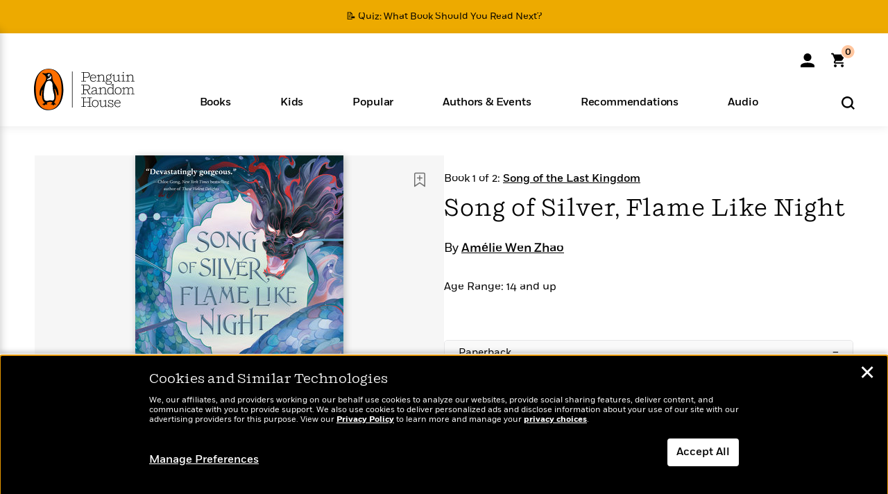

--- FILE ---
content_type: text/html; charset=UTF-8
request_url: https://www.penguinrandomhouse.com/books/703748/song-of-silver-flame-like-night-by-amelie-wen-zhao/
body_size: 108287
content:
<!DOCTYPE html>
<!--[if IE 7]>
<html class="ie ie7" lang="en-US" class="no-js">
<![endif]-->
<!--[if IE 8]>
<html class="ie ie8" lang="en-US" class="no-js">
<![endif]-->
<!--[if !(IE 7) | !(IE 8) ]><!-->
<html lang="en-US" class="no-js">
<!--<![endif]-->
<head>
	<meta charset="UTF-8">
	<meta name="viewport" content="initial-scale=1,width=device-width,height=device-height" />
		        
<meta property="og:site_name" content="PenguinRandomhouse.com"/>
<meta property="fb:app_id" content="356679881167712"/>
<meta name="twitter:card" content="summary"/>
<meta name="twitter:site" content="@penguinrandomhouse"/>
<title>Song of Silver, Flame Like Night by Amélie Wen Zhao: 9780593487532 | PenguinRandomHouse.com: Books</title>
<meta itemprop="name" content="Song of Silver, Flame Like Night by Amélie Wen Zhao: 9780593487532 | PenguinRandomHouse.com: Books"/>
<meta property="og:title" content="Song of Silver, Flame Like Night by Amélie Wen Zhao: 9780593487532 | PenguinRandomHouse.com: Books"/>
<meta name="twitter:title" content="Song of Silver, Flame Like Night by Amélie Wen Zhao: 9780593487532 | PenguinRandomHouse.com: Books"/>
<meta property="fb:pages" content="13673457388"/>
<meta name="description" content="In a fallen kingdom, one girl carries the key to discovering the secrets of her nation&#039;s past—and unleashing the demons that sleep at its heart...."/>
<meta itemprop="description" content="In a fallen kingdom, one girl carries the key to discovering the secrets of her nation&#039;s past&amp;mdash;and unleashing the demons that sleep at its heart. An epic fantasy series inspired by the mythology and..."/>
<meta property="og:description" content="In a fallen kingdom, one girl carries the key to discovering the secrets of her nation&#039;s past—and unleashing the demons that sleep at its heart. An epic fantasy series inspired by the mythology and..."/>
<meta name="twitter:description" content="In a fallen kingdom, one girl carries the key to discovering the secrets of her nation&#039;s past—and unleashing the demons that sleep at its heart. An epic fantasy series inspired by the mythology..."/>
<meta property="og:url" content="https://www.penguinrandomhouse.com/books/703748/song-of-silver-flame-like-night-by-amelie-wen-zhao/"/>
<meta itemprop="image" content="https://images1.penguinrandomhouse.com/smedia/9780593487532"/>
<meta itemprop="thumbnail" content="https://images1.penguinrandomhouse.com/smedia/9780593487532"/>
<meta property="og:image" content="https://images1.penguinrandomhouse.com/smedia/9780593487532"/>
<meta name="twitter:image" content="https://images1.penguinrandomhouse.com/smedia/9780593487532"/>
<meta itemprop="price" content="12.99"/>
<meta itemprop="priceCurrency" content="USD"/>
<meta property="og:price:currency" content="USD"/>
<meta property="og:price:amount" content="12.99"/>
<link rel="alternate" hreflang="en" href="https://www.penguinrandomhouse.com/books/703748/song-of-silver-flame-like-night-by-amelie-wen-zhao/"/>
<link rel="alternate" hreflang="en-ca" href="https://www.penguinrandomhouse.ca/books/703748/song-of-silver-flame-like-night-by-amelie-wen-zhao/9780593487532"/>
<meta property="og:type" content="product"/>
<meta name="format-detection" content="telephone=no"/>
<meta name="twitter:url" content="https://www.penguinrandomhouse.com/books/703748/song-of-silver-flame-like-night-by-amelie-wen-zhao/"/>
<meta name="twitter:url:preview" content="https://www.penguinrandomhouse.com/books/703748/song-of-silver-flame-like-night-by-amelie-wen-zhao/#excerpt"/>
<meta name="twitter:text:isbn" content="9780593487532"/>
<meta name="twitter:text:cta" content="Start reading"/>
<meta property="og:availability" content="instock"/>
<meta name="Tealium" content="Tealium meta values" data-book-title="Song of Silver, Flame Like Night" data-book-authors="Amélie Wen Zhao" data-book-isbn="9780593487532" data-book-imprint="Ember" data-book-division="" data-book-format="Paperback" data-page-type="product"/>


	<!--[if lt IE 9]>
	<script src="https://www.penguinrandomhouse.com/wp-content/themes/penguinrandomhouse/js/ie.min.js"></script>
	<![endif]-->
	<!--[if IE 9]>
		<link rel='stylesheet' id='global-ie9-css' href='/wp-content/themes/penguinrandomhouse/css/ie9.min.css' type='text/css' media='all' />
	<![endif]-->
  <script>
  var images_url_pattern = "https:\/\/images%d.penguinrandomhouse.com%s",  images_url_buckets = 4;
 var series_images_url_dir = "https:\/\/assets.penguinrandomhouse.com\/series-images\/", readdown_images_url_dir = "https:\/\/assets.penguinrandomhouse.com\/the-read-down-images\/", category_images_url_dir = "https:\/\/assets.penguinrandomhouse.com\/category-images\/";
</script>

    <style> html.fouc-factor{ opacity:0; filter:alpha(opacity=0); } </style>

	<script> var htmlClass = document.getElementsByTagName( "html" )[0].getAttribute( "class" ); document.getElementsByTagName( "html" )[0].setAttribute( "class", htmlClass.replace( /no-js/, "fouc-factor" ) ); </script>
	<meta name='robots' content='index, follow, max-image-preview:large, max-snippet:-1, max-video-preview:-1' />
	<style>img:is([sizes="auto" i], [sizes^="auto," i]) { contain-intrinsic-size: 3000px 1500px }</style>
	<link rel="preload" href="/wp-content/themes/penguinrandomhouse/fonts/Fort-Medium.woff2" as="font" type="font/woff2" crossorigin>
<link rel="preload" href="/wp-content/themes/penguinrandomhouse/fonts/Fort-Light.woff2" as="font" type="font/woff2" crossorigin>
<link rel="preload" href="/wp-content/themes/penguinrandomhouse/fonts/Shift-Light.woff2" as="font" type="font/woff2" crossorigin>
<link rel="preload" href="/wp-content/themes/penguinrandomhouse/fonts/Shift-Book.woff2" as="font" type="font/woff2" crossorigin>
<link rel="preload" href="/wp-content/themes/penguinrandomhouse/fonts/Fort-Book.woff2" as="font" type="font/woff2" crossorigin>
<link rel="preload" href="/wp-content/themes/penguinrandomhouse/fonts/Shift-BookItalic.woff2" as="font" type="font/woff2" crossorigin>
<link rel='dns-prefetch' href='//ajax.googleapis.com' />
<link rel='stylesheet' id='wp-block-library-css' href='https://www.penguinrandomhouse.com/wp-includes/css/dist/block-library/style.min.css?ver=6.7.1' type='text/css' media='all' />
<style id='classic-theme-styles-inline-css' type='text/css'>
/*! This file is auto-generated */
.wp-block-button__link{color:#fff;background-color:#32373c;border-radius:9999px;box-shadow:none;text-decoration:none;padding:calc(.667em + 2px) calc(1.333em + 2px);font-size:1.125em}.wp-block-file__button{background:#32373c;color:#fff;text-decoration:none}
</style>
<style id='global-styles-inline-css' type='text/css'>
:root{--wp--preset--aspect-ratio--square: 1;--wp--preset--aspect-ratio--4-3: 4/3;--wp--preset--aspect-ratio--3-4: 3/4;--wp--preset--aspect-ratio--3-2: 3/2;--wp--preset--aspect-ratio--2-3: 2/3;--wp--preset--aspect-ratio--16-9: 16/9;--wp--preset--aspect-ratio--9-16: 9/16;--wp--preset--color--black: #000000;--wp--preset--color--cyan-bluish-gray: #abb8c3;--wp--preset--color--white: #ffffff;--wp--preset--color--pale-pink: #f78da7;--wp--preset--color--vivid-red: #cf2e2e;--wp--preset--color--luminous-vivid-orange: #ff6900;--wp--preset--color--luminous-vivid-amber: #fcb900;--wp--preset--color--light-green-cyan: #7bdcb5;--wp--preset--color--vivid-green-cyan: #00d084;--wp--preset--color--pale-cyan-blue: #8ed1fc;--wp--preset--color--vivid-cyan-blue: #0693e3;--wp--preset--color--vivid-purple: #9b51e0;--wp--preset--gradient--vivid-cyan-blue-to-vivid-purple: linear-gradient(135deg,rgba(6,147,227,1) 0%,rgb(155,81,224) 100%);--wp--preset--gradient--light-green-cyan-to-vivid-green-cyan: linear-gradient(135deg,rgb(122,220,180) 0%,rgb(0,208,130) 100%);--wp--preset--gradient--luminous-vivid-amber-to-luminous-vivid-orange: linear-gradient(135deg,rgba(252,185,0,1) 0%,rgba(255,105,0,1) 100%);--wp--preset--gradient--luminous-vivid-orange-to-vivid-red: linear-gradient(135deg,rgba(255,105,0,1) 0%,rgb(207,46,46) 100%);--wp--preset--gradient--very-light-gray-to-cyan-bluish-gray: linear-gradient(135deg,rgb(238,238,238) 0%,rgb(169,184,195) 100%);--wp--preset--gradient--cool-to-warm-spectrum: linear-gradient(135deg,rgb(74,234,220) 0%,rgb(151,120,209) 20%,rgb(207,42,186) 40%,rgb(238,44,130) 60%,rgb(251,105,98) 80%,rgb(254,248,76) 100%);--wp--preset--gradient--blush-light-purple: linear-gradient(135deg,rgb(255,206,236) 0%,rgb(152,150,240) 100%);--wp--preset--gradient--blush-bordeaux: linear-gradient(135deg,rgb(254,205,165) 0%,rgb(254,45,45) 50%,rgb(107,0,62) 100%);--wp--preset--gradient--luminous-dusk: linear-gradient(135deg,rgb(255,203,112) 0%,rgb(199,81,192) 50%,rgb(65,88,208) 100%);--wp--preset--gradient--pale-ocean: linear-gradient(135deg,rgb(255,245,203) 0%,rgb(182,227,212) 50%,rgb(51,167,181) 100%);--wp--preset--gradient--electric-grass: linear-gradient(135deg,rgb(202,248,128) 0%,rgb(113,206,126) 100%);--wp--preset--gradient--midnight: linear-gradient(135deg,rgb(2,3,129) 0%,rgb(40,116,252) 100%);--wp--preset--font-size--small: 13px;--wp--preset--font-size--medium: 20px;--wp--preset--font-size--large: 36px;--wp--preset--font-size--x-large: 42px;--wp--preset--spacing--20: 0.44rem;--wp--preset--spacing--30: 0.67rem;--wp--preset--spacing--40: 1rem;--wp--preset--spacing--50: 1.5rem;--wp--preset--spacing--60: 2.25rem;--wp--preset--spacing--70: 3.38rem;--wp--preset--spacing--80: 5.06rem;--wp--preset--shadow--natural: 6px 6px 9px rgba(0, 0, 0, 0.2);--wp--preset--shadow--deep: 12px 12px 50px rgba(0, 0, 0, 0.4);--wp--preset--shadow--sharp: 6px 6px 0px rgba(0, 0, 0, 0.2);--wp--preset--shadow--outlined: 6px 6px 0px -3px rgba(255, 255, 255, 1), 6px 6px rgba(0, 0, 0, 1);--wp--preset--shadow--crisp: 6px 6px 0px rgba(0, 0, 0, 1);}:where(.is-layout-flex){gap: 0.5em;}:where(.is-layout-grid){gap: 0.5em;}body .is-layout-flex{display: flex;}.is-layout-flex{flex-wrap: wrap;align-items: center;}.is-layout-flex > :is(*, div){margin: 0;}body .is-layout-grid{display: grid;}.is-layout-grid > :is(*, div){margin: 0;}:where(.wp-block-columns.is-layout-flex){gap: 2em;}:where(.wp-block-columns.is-layout-grid){gap: 2em;}:where(.wp-block-post-template.is-layout-flex){gap: 1.25em;}:where(.wp-block-post-template.is-layout-grid){gap: 1.25em;}.has-black-color{color: var(--wp--preset--color--black) !important;}.has-cyan-bluish-gray-color{color: var(--wp--preset--color--cyan-bluish-gray) !important;}.has-white-color{color: var(--wp--preset--color--white) !important;}.has-pale-pink-color{color: var(--wp--preset--color--pale-pink) !important;}.has-vivid-red-color{color: var(--wp--preset--color--vivid-red) !important;}.has-luminous-vivid-orange-color{color: var(--wp--preset--color--luminous-vivid-orange) !important;}.has-luminous-vivid-amber-color{color: var(--wp--preset--color--luminous-vivid-amber) !important;}.has-light-green-cyan-color{color: var(--wp--preset--color--light-green-cyan) !important;}.has-vivid-green-cyan-color{color: var(--wp--preset--color--vivid-green-cyan) !important;}.has-pale-cyan-blue-color{color: var(--wp--preset--color--pale-cyan-blue) !important;}.has-vivid-cyan-blue-color{color: var(--wp--preset--color--vivid-cyan-blue) !important;}.has-vivid-purple-color{color: var(--wp--preset--color--vivid-purple) !important;}.has-black-background-color{background-color: var(--wp--preset--color--black) !important;}.has-cyan-bluish-gray-background-color{background-color: var(--wp--preset--color--cyan-bluish-gray) !important;}.has-white-background-color{background-color: var(--wp--preset--color--white) !important;}.has-pale-pink-background-color{background-color: var(--wp--preset--color--pale-pink) !important;}.has-vivid-red-background-color{background-color: var(--wp--preset--color--vivid-red) !important;}.has-luminous-vivid-orange-background-color{background-color: var(--wp--preset--color--luminous-vivid-orange) !important;}.has-luminous-vivid-amber-background-color{background-color: var(--wp--preset--color--luminous-vivid-amber) !important;}.has-light-green-cyan-background-color{background-color: var(--wp--preset--color--light-green-cyan) !important;}.has-vivid-green-cyan-background-color{background-color: var(--wp--preset--color--vivid-green-cyan) !important;}.has-pale-cyan-blue-background-color{background-color: var(--wp--preset--color--pale-cyan-blue) !important;}.has-vivid-cyan-blue-background-color{background-color: var(--wp--preset--color--vivid-cyan-blue) !important;}.has-vivid-purple-background-color{background-color: var(--wp--preset--color--vivid-purple) !important;}.has-black-border-color{border-color: var(--wp--preset--color--black) !important;}.has-cyan-bluish-gray-border-color{border-color: var(--wp--preset--color--cyan-bluish-gray) !important;}.has-white-border-color{border-color: var(--wp--preset--color--white) !important;}.has-pale-pink-border-color{border-color: var(--wp--preset--color--pale-pink) !important;}.has-vivid-red-border-color{border-color: var(--wp--preset--color--vivid-red) !important;}.has-luminous-vivid-orange-border-color{border-color: var(--wp--preset--color--luminous-vivid-orange) !important;}.has-luminous-vivid-amber-border-color{border-color: var(--wp--preset--color--luminous-vivid-amber) !important;}.has-light-green-cyan-border-color{border-color: var(--wp--preset--color--light-green-cyan) !important;}.has-vivid-green-cyan-border-color{border-color: var(--wp--preset--color--vivid-green-cyan) !important;}.has-pale-cyan-blue-border-color{border-color: var(--wp--preset--color--pale-cyan-blue) !important;}.has-vivid-cyan-blue-border-color{border-color: var(--wp--preset--color--vivid-cyan-blue) !important;}.has-vivid-purple-border-color{border-color: var(--wp--preset--color--vivid-purple) !important;}.has-vivid-cyan-blue-to-vivid-purple-gradient-background{background: var(--wp--preset--gradient--vivid-cyan-blue-to-vivid-purple) !important;}.has-light-green-cyan-to-vivid-green-cyan-gradient-background{background: var(--wp--preset--gradient--light-green-cyan-to-vivid-green-cyan) !important;}.has-luminous-vivid-amber-to-luminous-vivid-orange-gradient-background{background: var(--wp--preset--gradient--luminous-vivid-amber-to-luminous-vivid-orange) !important;}.has-luminous-vivid-orange-to-vivid-red-gradient-background{background: var(--wp--preset--gradient--luminous-vivid-orange-to-vivid-red) !important;}.has-very-light-gray-to-cyan-bluish-gray-gradient-background{background: var(--wp--preset--gradient--very-light-gray-to-cyan-bluish-gray) !important;}.has-cool-to-warm-spectrum-gradient-background{background: var(--wp--preset--gradient--cool-to-warm-spectrum) !important;}.has-blush-light-purple-gradient-background{background: var(--wp--preset--gradient--blush-light-purple) !important;}.has-blush-bordeaux-gradient-background{background: var(--wp--preset--gradient--blush-bordeaux) !important;}.has-luminous-dusk-gradient-background{background: var(--wp--preset--gradient--luminous-dusk) !important;}.has-pale-ocean-gradient-background{background: var(--wp--preset--gradient--pale-ocean) !important;}.has-electric-grass-gradient-background{background: var(--wp--preset--gradient--electric-grass) !important;}.has-midnight-gradient-background{background: var(--wp--preset--gradient--midnight) !important;}.has-small-font-size{font-size: var(--wp--preset--font-size--small) !important;}.has-medium-font-size{font-size: var(--wp--preset--font-size--medium) !important;}.has-large-font-size{font-size: var(--wp--preset--font-size--large) !important;}.has-x-large-font-size{font-size: var(--wp--preset--font-size--x-large) !important;}
:where(.wp-block-post-template.is-layout-flex){gap: 1.25em;}:where(.wp-block-post-template.is-layout-grid){gap: 1.25em;}
:where(.wp-block-columns.is-layout-flex){gap: 2em;}:where(.wp-block-columns.is-layout-grid){gap: 2em;}
:root :where(.wp-block-pullquote){font-size: 1.5em;line-height: 1.6;}
</style>
<link rel='stylesheet' id='twentyfourteen-style-css' href='https://www.penguinrandomhouse.com/wp-content/themes/penguinrandomhouse/style.css?ver=cb20251027022856' type='text/css' media='all' />
<!--[if lt IE 9]>
<link rel='stylesheet' id='twentyfourteen-ie-css' href='https://www.penguinrandomhouse.com/wp-content/themes/penguinrandomhouse/css/ie.css?ver=cb20251027022856' type='text/css' media='all' />
<![endif]-->
<link rel='stylesheet' id='primary_newsletter_styles-css' href='https://www.penguinrandomhouse.com/wp-content/themes/penguinrandomhouse/build/newsletter.css?ver=cb20251027022856' type='text/css' media='all' />
<style id='akismet-widget-style-inline-css' type='text/css'>

			.a-stats {
				--akismet-color-mid-green: #357b49;
				--akismet-color-white: #fff;
				--akismet-color-light-grey: #f6f7f7;

				max-width: 350px;
				width: auto;
			}

			.a-stats * {
				all: unset;
				box-sizing: border-box;
			}

			.a-stats strong {
				font-weight: 600;
			}

			.a-stats a.a-stats__link,
			.a-stats a.a-stats__link:visited,
			.a-stats a.a-stats__link:active {
				background: var(--akismet-color-mid-green);
				border: none;
				box-shadow: none;
				border-radius: 8px;
				color: var(--akismet-color-white);
				cursor: pointer;
				display: block;
				font-family: -apple-system, BlinkMacSystemFont, 'Segoe UI', 'Roboto', 'Oxygen-Sans', 'Ubuntu', 'Cantarell', 'Helvetica Neue', sans-serif;
				font-weight: 500;
				padding: 12px;
				text-align: center;
				text-decoration: none;
				transition: all 0.2s ease;
			}

			/* Extra specificity to deal with TwentyTwentyOne focus style */
			.widget .a-stats a.a-stats__link:focus {
				background: var(--akismet-color-mid-green);
				color: var(--akismet-color-white);
				text-decoration: none;
			}

			.a-stats a.a-stats__link:hover {
				filter: brightness(110%);
				box-shadow: 0 4px 12px rgba(0, 0, 0, 0.06), 0 0 2px rgba(0, 0, 0, 0.16);
			}

			.a-stats .count {
				color: var(--akismet-color-white);
				display: block;
				font-size: 1.5em;
				line-height: 1.4;
				padding: 0 13px;
				white-space: nowrap;
			}
		
</style>
<script type="text/javascript" src="https://ajax.googleapis.com/ajax/libs/jquery/3.7.1/jquery.min.js?ver=3.7.1" id="jquery-js"></script>
<script type="text/javascript" src="https://www.penguinrandomhouse.com/wp-content/themes/penguinrandomhouse/js/slick.min.js?ver=1.6.0" id="slick-js"></script>
<link rel="alternate" title="oEmbed (JSON)" type="application/json+oembed" href="https://www.penguinrandomhouse.com/wp-json/oembed/1.0/embed?url=https%3A%2F%2Fwww.penguinrandomhouse.com%2Fbooks%2F703748%2Fsong-of-silver-flame-like-night-by-amelie-wen-zhao" />
<link rel="alternate" title="oEmbed (XML)" type="text/xml+oembed" href="https://www.penguinrandomhouse.com/wp-json/oembed/1.0/embed?url=https%3A%2F%2Fwww.penguinrandomhouse.com%2Fbooks%2F703748%2Fsong-of-silver-flame-like-night-by-amelie-wen-zhao&#038;format=xml" />
<!-- Stream WordPress user activity plugin v4.1.1 -->
<link rel='canonical' href='https://www.penguinrandomhouse.com/books/703748/song-of-silver-flame-like-night-by-amelie-wen-zhao/' />
<style type="text/css">.recentcomments a{display:inline !important;padding:0 !important;margin:0 !important;}</style><!-- WP_Route:  content_product_details_4_1_2 --><script>var GLOBAL_routeUrl = 'https://www.penguinrandomhouse.com/books/703748/song-of-silver-flame-like-night-by-amelie-wen-zhao/';</script>
	<link rel="stylesheet" href="https://www.penguinrandomhouse.com/wp-content/themes/penguinrandomhouse/css/product.min.css?vers=cb20251027022856" media="all" />
<script><!-- 
	var GLOBAL_newslettersSignupObject = {"acquisition_code":"PRH_BOOKPAGE_STATIC_ONGOING","workId":"703748"};
 
--></script>	<script type="text/javascript">
		window.cartUrl='https://cart.penguinrandomhouse.com';
		window.piiUrl='https://account.penguinrandomhouse.com';
		window.destroyUrl='https://cart.penguinrandomhouse.com/prhcart/logout.php';
    window.profileUrl="https:\/\/profile.penguinrandomhouse.com\/";
	</script>
			<script type="text/javascript">var acc_url='';</script>
    	<noscript><link rel='stylesheet' id='no-js-global-css' href='/wp-content/themes/penguinrandomhouse/styles-nojs.min.css?ver=cb20251027022856' type='text/css' media='all' /></noscript>
    <link rel='stylesheet' id='global-print-css' href='/wp-content/themes/penguinrandomhouse/styles-print.min.css?ver=cb20251027022856' type='text/css' media='print' />
    <link rel="icon" href="https://www.penguinrandomhouse.com/favicon-16x16.png" type="image/png" sizes="16x16" />
    <link rel="icon" href="https://www.penguinrandomhouse.com/favicon-32x32.png" type="image/png" sizes="32x32" />
    <link rel="icon" href="https://www.penguinrandomhouse.com/favicon-192x192.png" type="image/png" sizes="192x192" />
</head>

<body class="wp_router_page-template-default single single-wp_router_page postid-5 wp-embed-responsive group-blog masthead-fixed full-width singular">
    	    <a id="skip_to_main" href="#mainblock">Skip to Main Content (Press Enter)</a>
                <a id="site-ribbon" class="promo-strip hidden site-banner-wide-link" style="background-color: #edaa00;" href="https://www.penguinrandomhouse.com/articles/quiz-what-book-should-you-read-next/" target="_self">
                    <div class="site-banner-content">
                            <div class="site-banner-content-text">
                <div class="site-banner-desktop-copy" data-link-count="0">
                  📝 Quiz: What Book Should You Read Next?                </div>
                <div class="site-banner-mobile-copy" data-link-count="0">
                  📝 Quiz: What Book Should You Read Next?                </div>
              </div>
                          </div>
                  </a>
              
	
	<!-- Start Tealium tag -->
	<script type="text/javascript">
        
var utag_data={"page_name":"Song of Silver, Flame Like Night by Am\u00e9lie Wen Zhao: 9780593487532 | PenguinRandomHouse.com: Books","code_release_version":"cb20251027022856","product_list_price":[12.99],"product_isbn":[9780593487532],"product_title":["Song of Silver, Flame Like Night"],"product_author":["Am\u00e9lie Wen Zhao"],"product_author_id":["2190162"],"retailer_link_present":"yes","page_type":"Product Detail Page","product_imprint":["Ember"],"product_format":["Paperback"],"product_work_id":["703748"],"product_category":["Teen & Young Adult Fantasy Fiction | Teen & Young Adult Fiction | Teen & Young Adult Social Issues | Teen & Young Adult"],"product_division":["RH Childrens Books"],"auth_count":1,"module_type":["seriespage","authordetail","contributorblock"],"module_variation":"Load","module_present":"cartbutton,audiowidget,lookinside,readexcerpt","pdp_dropdown":"Book Description, Praise, Product Details","event_type":"recommendation_load","age_range":"14 and up","ip_country":"US","website_banner":"Get a FREE Books of the Moment sampler!"};
(function() {
    const cookies = document.cookie.split( '; ');
    const couponCode = cookies.find( function( cookie ) {
        return cookie.trim().startsWith( 'couponCode' );
    });
    if (couponCode && couponCode.split( '=' )[1] == 'EMP50')
        utag_data.user_status = 'internal';
    else
        utag_data.user_status = 'external';
    var prevPageTeal = cookies.find( function( cookie ) {
        return cookie.trim().startsWith( 'next_page_teal' );
    } );

    var one_hour_ago = new Date();
    one_hour_ago.setTime( one_hour_ago.getTime() - ( 60 * 1000 ) );
    if ( prevPageTeal ) {
        prevPageTeal = prevPageTeal.split( '=' )[1];
        utag_data = Object.assign(utag_data, JSON.parse(prevPageTeal));
        document.cookie = "next_page_teal= ; expires=" + one_hour_ago.toGMTString();
    }
    var removeFromTeal = cookies.find( function( cookie ) {
        return cookie.trim().startsWith( 'remove_from_teal' );
    } );
    if ( removeFromTeal ) {
        removeFromTeal = JSON.parse( removeFromTeal.split( '=' )[1] );
        for ( var i = 0; i < removeFromTeal.length; i++ ) {
            delete utag_data[ removeFromTeal[ i ] ];
        }
    }
    if ( window.location.pathname.startsWith( '/interactive/todays-top-books' ) ) {
        var archive = window.location.pathname.length > 30;
        var page_name = archive ? 'Archive' : 'Main';
        utag_data.page_type = 'Top Books ' + page_name + ' Page';
    }

    if ( sessionStorage.getItem( 'takeover' ) ) {
        sessionStorage.removeItem( 'takeover' );
    }

    if ( window.location.search.includes( 'cdi=' ) ) {
        // check for cdi param and set session storage if present
        sessionStorage.setItem( 'has_cdi', 'true' );
    }
    if ( sessionStorage.getItem( 'has_cdi' ) && ( window.location.pathname.startsWith( '/articles/' ) || window.location.pathname.startsWith( '/the-read-down/' ) ) ) {
        // if this value is present, and we are on an article or read down page, do not show takeovers
        document.getElementsByTagName('body')[0].classList.add('disable-cta');
    }
})();
	</script>
	    <script type="text/javascript">
		(function(a,b,c,d){
		a='//tags.tiqcdn.com/utag/random/rhcorp-prh/prod/utag.js';
		b=document;c='script';d=b.createElement(c);d.src=a;d.type='text/java'+c;d.async=true;
		a=b.getElementsByTagName(c)[0];a.parentNode.insertBefore(d,a);
		})();
	</script>
	<!-- / End Tealium tag -->

	
    <div class="backdrop"></div>

    <div id="condensed-side-nav" aria-hidden="true">
      <div class="top menu-toggle-container">
          <div class="close-button-container">
              <?xml version="1.0" encoding="UTF-8"?>
<svg id="menu-close" class="desktop-show" tabindex="-1" viewBox="0 0 17 17" version="1.1" xmlns="http://www.w3.org/2000/svg" xmlns:xlink="http://www.w3.org/1999/xlink">
    <g stroke="none" stroke-width="1" fill="none" fill-rule="evenodd">
        <g transform="translate(-1238.000000, -167.000000)" fill="#000000" stroke="#000000">
            <g transform="translate(1239.000000, 168.000000)">
                <path d="M0.432173232,15.5897546 C0.330501361,15.5897546 0.228829491,15.5551862 0.12715762,15.4541921 C-0.0422954982,15.284739 -0.0422954982,15.013614 0.12715762,14.8777126 L14.8695789,0.169520899 C15.039032,6.77812472e-05 15.2762664,6.77812472e-05 15.4457195,0.169520899 C15.6151726,0.338974017 15.6151726,0.610099006 15.4457195,0.779552124 L0.737188844,15.4880828 C0.669407597,15.5555251 0.533845103,15.5897546 0.432173232,15.5897546"></path>
                <g>
                    <path d="M15.1405005,15.5897546 C15.0388287,15.5897546 14.9371568,15.5551862 14.8361627,15.4541921 L0.1608449,0.779552124 C-0.00860821839,0.610099006 -0.00860821839,0.338974017 0.1608449,0.203411523 C0.330298018,0.0339584048 0.601761913,0.0339584048 0.736985501,0.203411523 L15.4455161,14.9119422 C15.6149693,15.0813953 15.6149693,15.3525203 15.4455161,15.4880828 C15.3777349,15.5555251 15.2425113,15.5897546 15.1405005,15.5897546"></path>
                </g>
            </g>
        </g>
    </g>
</svg>
          </div>
      </div>
      <div class="scrollable-area" role="navigation" aria-label="side-nav">
        <div id="mobile_search"></div>
        <div id="container-top" class="nav-container">
          <div id="condensed-top-level" class="top-level">
            <menu class="nav-item-list">
                                <button class="nav-item no-mouse-outline" aria-haspopup="true" tabindex="-1" aria-expanded="false" role="button">
                    <p class="nav-item-text">Books</p>
                    <?xml version="1.0" encoding="UTF-8"?>
<svg class="nav-item-arrow" width="8px" height="14px" viewBox="0 0 8 14" version="1.1" xmlns="http://www.w3.org/2000/svg" xmlns:xlink="http://www.w3.org/1999/xlink">
    <g stroke="none" stroke-width="1" fill="none" fill-rule="evenodd">
        <g transform="translate(-372.000000, -165.000000)" fill="#FF6500" stroke="#FF6500">
            <path d="M373,177.3177 C373,177.113163 373.061224,176.976805 373.183673,176.840447 L377.530612,171.999744 L373.183673,167.159042 C372.938776,166.886326 372.938776,166.477252 373.183673,166.204537 C373.428571,165.931821 373.795918,165.931821 374.040816,166.204537 L378.816327,171.522492 C379.061224,171.795208 379.061224,172.204281 378.816327,172.476997 L374.040816,177.794952 C373.795918,178.068349 373.428571,178.068349 373.183673,177.794952 C373.061224,177.658594 373,177.522236 373,177.3177"></path>
        </g>
    </g>
</svg>
                  </button>
                                  <button class="nav-item no-mouse-outline" aria-haspopup="true" tabindex="-1" aria-expanded="false" role="button">
                    <p class="nav-item-text">Kids</p>
                    <?xml version="1.0" encoding="UTF-8"?>
<svg class="nav-item-arrow" width="8px" height="14px" viewBox="0 0 8 14" version="1.1" xmlns="http://www.w3.org/2000/svg" xmlns:xlink="http://www.w3.org/1999/xlink">
    <g stroke="none" stroke-width="1" fill="none" fill-rule="evenodd">
        <g transform="translate(-372.000000, -165.000000)" fill="#FF6500" stroke="#FF6500">
            <path d="M373,177.3177 C373,177.113163 373.061224,176.976805 373.183673,176.840447 L377.530612,171.999744 L373.183673,167.159042 C372.938776,166.886326 372.938776,166.477252 373.183673,166.204537 C373.428571,165.931821 373.795918,165.931821 374.040816,166.204537 L378.816327,171.522492 C379.061224,171.795208 379.061224,172.204281 378.816327,172.476997 L374.040816,177.794952 C373.795918,178.068349 373.428571,178.068349 373.183673,177.794952 C373.061224,177.658594 373,177.522236 373,177.3177"></path>
        </g>
    </g>
</svg>
                  </button>
                                  <button class="nav-item no-mouse-outline" aria-haspopup="true" tabindex="-1" aria-expanded="false" role="button">
                    <p class="nav-item-text">Popular</p>
                    <?xml version="1.0" encoding="UTF-8"?>
<svg class="nav-item-arrow" width="8px" height="14px" viewBox="0 0 8 14" version="1.1" xmlns="http://www.w3.org/2000/svg" xmlns:xlink="http://www.w3.org/1999/xlink">
    <g stroke="none" stroke-width="1" fill="none" fill-rule="evenodd">
        <g transform="translate(-372.000000, -165.000000)" fill="#FF6500" stroke="#FF6500">
            <path d="M373,177.3177 C373,177.113163 373.061224,176.976805 373.183673,176.840447 L377.530612,171.999744 L373.183673,167.159042 C372.938776,166.886326 372.938776,166.477252 373.183673,166.204537 C373.428571,165.931821 373.795918,165.931821 374.040816,166.204537 L378.816327,171.522492 C379.061224,171.795208 379.061224,172.204281 378.816327,172.476997 L374.040816,177.794952 C373.795918,178.068349 373.428571,178.068349 373.183673,177.794952 C373.061224,177.658594 373,177.522236 373,177.3177"></path>
        </g>
    </g>
</svg>
                  </button>
                                  <button class="nav-item no-mouse-outline" aria-haspopup="true" tabindex="-1" aria-expanded="false" role="button">
                    <p class="nav-item-text">Authors & Events</p>
                    <?xml version="1.0" encoding="UTF-8"?>
<svg class="nav-item-arrow" width="8px" height="14px" viewBox="0 0 8 14" version="1.1" xmlns="http://www.w3.org/2000/svg" xmlns:xlink="http://www.w3.org/1999/xlink">
    <g stroke="none" stroke-width="1" fill="none" fill-rule="evenodd">
        <g transform="translate(-372.000000, -165.000000)" fill="#FF6500" stroke="#FF6500">
            <path d="M373,177.3177 C373,177.113163 373.061224,176.976805 373.183673,176.840447 L377.530612,171.999744 L373.183673,167.159042 C372.938776,166.886326 372.938776,166.477252 373.183673,166.204537 C373.428571,165.931821 373.795918,165.931821 374.040816,166.204537 L378.816327,171.522492 C379.061224,171.795208 379.061224,172.204281 378.816327,172.476997 L374.040816,177.794952 C373.795918,178.068349 373.428571,178.068349 373.183673,177.794952 C373.061224,177.658594 373,177.522236 373,177.3177"></path>
        </g>
    </g>
</svg>
                  </button>
                                  <button class="nav-item no-mouse-outline" aria-haspopup="true" tabindex="-1" aria-expanded="false" role="button">
                    <p class="nav-item-text">Recommendations</p>
                    <?xml version="1.0" encoding="UTF-8"?>
<svg class="nav-item-arrow" width="8px" height="14px" viewBox="0 0 8 14" version="1.1" xmlns="http://www.w3.org/2000/svg" xmlns:xlink="http://www.w3.org/1999/xlink">
    <g stroke="none" stroke-width="1" fill="none" fill-rule="evenodd">
        <g transform="translate(-372.000000, -165.000000)" fill="#FF6500" stroke="#FF6500">
            <path d="M373,177.3177 C373,177.113163 373.061224,176.976805 373.183673,176.840447 L377.530612,171.999744 L373.183673,167.159042 C372.938776,166.886326 372.938776,166.477252 373.183673,166.204537 C373.428571,165.931821 373.795918,165.931821 374.040816,166.204537 L378.816327,171.522492 C379.061224,171.795208 379.061224,172.204281 378.816327,172.476997 L374.040816,177.794952 C373.795918,178.068349 373.428571,178.068349 373.183673,177.794952 C373.061224,177.658594 373,177.522236 373,177.3177"></path>
        </g>
    </g>
</svg>
                  </button>
                                  <button class="nav-item no-mouse-outline" aria-haspopup="true" tabindex="-1" aria-expanded="false" role="button">
                    <p class="nav-item-text">Audio</p>
                    <?xml version="1.0" encoding="UTF-8"?>
<svg class="nav-item-arrow" width="8px" height="14px" viewBox="0 0 8 14" version="1.1" xmlns="http://www.w3.org/2000/svg" xmlns:xlink="http://www.w3.org/1999/xlink">
    <g stroke="none" stroke-width="1" fill="none" fill-rule="evenodd">
        <g transform="translate(-372.000000, -165.000000)" fill="#FF6500" stroke="#FF6500">
            <path d="M373,177.3177 C373,177.113163 373.061224,176.976805 373.183673,176.840447 L377.530612,171.999744 L373.183673,167.159042 C372.938776,166.886326 372.938776,166.477252 373.183673,166.204537 C373.428571,165.931821 373.795918,165.931821 374.040816,166.204537 L378.816327,171.522492 C379.061224,171.795208 379.061224,172.204281 378.816327,172.476997 L374.040816,177.794952 C373.795918,178.068349 373.428571,178.068349 373.183673,177.794952 C373.061224,177.658594 373,177.522236 373,177.3177"></path>
        </g>
    </g>
</svg>
                  </button>
                            </menu>
            <div class="promo-section"><ul id="promos-container" class="promos-container"><li class="nav-promo-block">
                <a class="navigation-link no-mouse-outline" href="https://www.penguinrandomhouse.com/authors/events/" tabindex="-1" aria-label="Join Our Authors for Upcoming Events Learn More" data-element="authors & events:featured:join our authors for upcoming events" data-category="authors & events" data-location="header">
                  <img class="nav-promo-image" src="https://assets.penguinrandomhouse.com/wp-content/uploads/2024/02/05171722/Author-Events-Module_600x314-nav.jpg" height="183" alt="Join Our Authors for Upcoming Events" />
                  <div class="nav-promo-text">Join Our Authors for Upcoming Events</div>
                  <div class="nav-promo-sub-text">Learn More<span class="nav-promo-sub-text-caret"> ></span></div>
                </a>
              </li><hr class="separator"><li class="nav-promo-block">
                <a class="navigation-link no-mouse-outline" href="https://www.penguinrandomhouse.com/the-read-down/new-book-releases-october/" tabindex="-1" aria-label="New Releases Learn More" data-element="books:featured:new releases" data-category="books" data-location="header">
                  <img class="nav-promo-image" src="https://assets.penguinrandomhouse.com/wp-content/uploads/2024/10/17140548/PRH_Site_1200x628_oct.jpg" height="183" alt="New Releases" />
                  <div class="nav-promo-text">New Releases</div>
                  <div class="nav-promo-sub-text">Learn More<span class="nav-promo-sub-text-caret"> ></span></div>
                </a>
              </li><hr class="separator"><li class="nav-promo-block">
                <a class="navigation-link no-mouse-outline" href="https://www.penguinrandomhouse.com/the-read-down/books-for-fans-of-charlie-mackesy/" tabindex="-1" aria-label="Books for Fans of Charlie Mackesy Read More" data-element="recommendations:featured:books for fans of charlie mackesy" data-category="recommendations" data-location="header">
                  <img class="nav-promo-image" src="https://assets.penguinrandomhouse.com/wp-content/uploads/2025/08/26111828/Botanic_Summer_HP_1200x628_CharlesM.jpg" height="183" alt="Books for Fans of Charlie Mackesy" />
                  <div class="nav-promo-text">Books for Fans of Charlie Mackesy</div>
                  <div class="nav-promo-sub-text">Read More<span class="nav-promo-sub-text-caret"> ></span></div>
                </a>
              </li></ul></div>          </div>
          <div id="Books" class="sub-nav-container" aria-hidden="true">
                <ul class="nav-item-list" role="menu">
                  <li class="secondary-nav-item top-level-text" role="none">
                    <div class="secondary-nav-return" aria-label="back to main navigation"><</div><a class="nav-item-text navigation-link no-mouse-outline" href="https://www.penguinrandomhouse.com/books/" target="_self" role="menuitem" tabindex="-1" data-element="books" data-location="header" data-category="books"><span class="link-text">Books</span><span class="caret">></span></a></li><li class="secondary-nav-item heading-item" role="none"><div class="nav-item-text">Popular</div></li><li class="secondary-nav-item" role="none"><a class="nav-item-text navigation-link no-mouse-outline" href="https://www.penguinrandomhouse.com/books/all-new-releases" target="_self" role="menuitem" tabindex="-1" data-element="books:popular:new & noteworthy" data-category="books" data-location="header">New & Noteworthy</a></li><li class="secondary-nav-item item-border-top" role="none"><a class="nav-item-text navigation-link no-mouse-outline" href="https://www.penguinrandomhouse.com/books/all-best-sellers/" target="_self" role="menuitem" tabindex="-1" data-element="books:popular:bestsellers" data-category="books" data-location="header">Bestsellers</a></li><li class="secondary-nav-item item-border-top" role="none"><a class="nav-item-text navigation-link no-mouse-outline" href="https://www.penguinrandomhouse.com/books/graphic-novels-manga/" target="_self" role="menuitem" tabindex="-1" data-element="books:popular:graphic novels & manga" data-category="books" data-location="header">Graphic Novels & Manga</a></li><li class="secondary-nav-item item-border-top" role="none"><a class="nav-item-text navigation-link no-mouse-outline" href="https://www.penguinrandomhouse.com/the-read-down/the-best-books-of-2025/" target="_self" role="menuitem" tabindex="-1" data-element="books:popular:the must-read books of 2025" data-category="books" data-location="header">The Must-Read Books of 2025</a></li><li class="secondary-nav-item item-border-top" role="none"><a class="nav-item-text navigation-link no-mouse-outline" href="https://www.penguinrandomhouse.com/cc/que-quieres-leer-hoy/?cat=Novedades" target="_self" role="menuitem" tabindex="-1" data-element="books:popular:popular books in spanish" data-category="books" data-location="header">Popular Books in Spanish</a></li><li class="secondary-nav-item item-border-top" role="none"><a class="nav-item-text navigation-link no-mouse-outline" href="https://www.penguinrandomhouse.com/books/all-coming-soon/" target="_self" role="menuitem" tabindex="-1" data-element="books:popular:coming soon" data-category="books" data-location="header">Coming Soon</a></li><li class="secondary-nav-item heading-item" role="none"><a class="nav-item-text navigation-link no-mouse-outline" href="https://www.penguinrandomhouse.com/books/fiction/" target="_self" role="menuitem" tabindex="-1" data-element="books:fiction" data-category="books" data-location="header">Fiction</a></li><li class="secondary-nav-item" role="none"><a class="nav-item-text navigation-link no-mouse-outline" href="https://www.penguinrandomhouse.com/books/classics/" target="_self" role="menuitem" tabindex="-1" data-element="books:fiction:classics" data-category="books" data-location="header">Classics</a></li><li class="secondary-nav-item item-border-top" role="none"><a class="nav-item-text navigation-link no-mouse-outline" href="https://www.penguinrandomhouse.com/books/romance/" target="_self" role="menuitem" tabindex="-1" data-element="books:fiction:romance" data-category="books" data-location="header">Romance</a></li><li class="secondary-nav-item item-border-top" role="none"><a class="nav-item-text navigation-link no-mouse-outline" href="https://www.penguinrandomhouse.com/books/literary-fiction/" target="_self" role="menuitem" tabindex="-1" data-element="books:fiction:literary fiction" data-category="books" data-location="header">Literary Fiction</a></li><li class="secondary-nav-item item-border-top" role="none"><a class="nav-item-text navigation-link no-mouse-outline" href="https://www.penguinrandomhouse.com/books/mystery-thriller/" target="_self" role="menuitem" tabindex="-1" data-element="books:fiction:mystery & thriller" data-category="books" data-location="header">Mystery & Thriller</a></li><li class="secondary-nav-item item-border-top" role="none"><a class="nav-item-text navigation-link no-mouse-outline" href="https://www.penguinrandomhouse.com/books/science-fiction/" target="_self" role="menuitem" tabindex="-1" data-element="books:fiction:science fiction" data-category="books" data-location="header">Science Fiction</a></li><li class="secondary-nav-item item-border-top" role="none"><a class="nav-item-text navigation-link no-mouse-outline" href="https://www.penguinrandomhouse.com/books/spanish-language-fiction/" target="_self" role="menuitem" tabindex="-1" data-element="books:fiction:spanish language fiction" data-category="books" data-location="header">Spanish Language Fiction</a></li><li class="secondary-nav-item heading-item" role="none"><a class="nav-item-text navigation-link no-mouse-outline" href="https://www.penguinrandomhouse.com/books/nonfiction/" target="_self" role="menuitem" tabindex="-1" data-element="books:nonfiction" data-category="books" data-location="header">Nonfiction</a></li><li class="secondary-nav-item" role="none"><a class="nav-item-text navigation-link no-mouse-outline" href="https://www.penguinrandomhouse.com/books/biography-memoir/" target="_self" role="menuitem" tabindex="-1" data-element="books:nonfiction:biographies & memoirs" data-category="books" data-location="header">Biographies & Memoirs</a></li><li class="secondary-nav-item item-border-top" role="none"><a class="nav-item-text navigation-link no-mouse-outline" href="https://www.penguinrandomhouse.com/books/wellness/" target="_self" role="menuitem" tabindex="-1" data-element="books:nonfiction:wellness" data-category="books" data-location="header">Wellness</a></li><li class="secondary-nav-item item-border-top" role="none"><a class="nav-item-text navigation-link no-mouse-outline" href="https://www.penguinrandomhouse.com/books/cookbooks/" target="_self" role="menuitem" tabindex="-1" data-element="books:nonfiction:cookbooks" data-category="books" data-location="header">Cookbooks</a></li><li class="secondary-nav-item item-border-top" role="none"><a class="nav-item-text navigation-link no-mouse-outline" href="https://www.penguinrandomhouse.com/books/history/" target="_self" role="menuitem" tabindex="-1" data-element="books:nonfiction:history" data-category="books" data-location="header">History</a></li><li class="secondary-nav-item item-border-top" role="none"><a class="nav-item-text navigation-link no-mouse-outline" href="https://www.penguinrandomhouse.com/books/spanish-language-nonfiction/" target="_self" role="menuitem" tabindex="-1" data-element="books:nonfiction:spanish language nonfiction" data-category="books" data-location="header">Spanish Language Nonfiction</a></li><li class="secondary-nav-item heading-item" role="none"><a class="nav-item-text navigation-link no-mouse-outline" href="https://www.penguinrandomhouse.com/series/" target="_self" role="menuitem" tabindex="-1" data-element="books:series" data-category="books" data-location="header">Series</a></li><li class="secondary-nav-item" role="none"><a class="nav-item-text navigation-link no-mouse-outline" href="https://www.penguinrandomhouse.com/series/TM9/a-thursday-murder-club-mystery/" target="_self" role="menuitem" tabindex="-1" data-element="books:series:a thursday murder club" data-category="books" data-location="header">A Thursday Murder Club</a></li><li class="secondary-nav-item item-border-top" role="none"><a class="nav-item-text navigation-link no-mouse-outline" href="https://www.penguinrandomhouse.com/series/F3Q/rebel-blue-ranch/" target="_self" role="menuitem" tabindex="-1" data-element="books:series:rebel blue ranch" data-category="books" data-location="header">Rebel Blue Ranch</a></li><li class="secondary-nav-item item-border-top" role="none"><a class="nav-item-text navigation-link no-mouse-outline" href="https://www.penguinrandomhouse.com/series/EX1/robert-langdon/" target="_self" role="menuitem" tabindex="-1" data-element="books:series:robert langdon" data-category="books" data-location="header">Robert Langdon</a></li><li class="secondary-nav-item item-border-top" role="none"><a class="nav-item-text navigation-link no-mouse-outline" href="https://www.penguinrandomhouse.com/series/SOO/a-song-of-ice-and-fire/" target="_self" role="menuitem" tabindex="-1" data-element="books:series:a song of ice and fire" data-category="books" data-location="header">A Song of Ice and Fire</a></li><li class="secondary-nav-item item-border-top" role="none"><a class="nav-item-text navigation-link no-mouse-outline" href="https://www.penguinrandomhouse.com/series/B45/penguin-clothbound-classics" target="_self" role="menuitem" tabindex="-1" data-element="books:series:penguin classics" data-category="books" data-location="header">Penguin Classics</a></li><li class="secondary-nav-item top-level-text footer" role="none">
                <div class="secondary-nav-return" aria-label="back to main navigation"><</div><a class="secondary-nav-view-all navigation-link" href="https://www.penguinrandomhouse.com/books/" target="_self" role="menuitem" tabindex="-1" aria-label="view all Books" data-element="books" data-location="header" data-category="books"><span class="link-text">View All</span><span class="caret">></span></a></li></ul></div><div id="Kids" class="sub-nav-container" aria-hidden="true">
                <ul class="nav-item-list" role="menu">
                  <li class="secondary-nav-item top-level-text" role="none">
                    <div class="secondary-nav-return" aria-label="back to main navigation"><</div><a class="nav-item-text navigation-link no-mouse-outline" href="https://www.penguinrandomhouse.com/kids-and-ya-books/" target="_self" role="menuitem" tabindex="-1" data-element="kids" data-location="header" data-category="kids"><span class="link-text">Kids</span><span class="caret">></span></a></li><li class="secondary-nav-item heading-item" role="none"><div class="nav-item-text">Popular</div></li><li class="secondary-nav-item" role="none"><a class="nav-item-text navigation-link no-mouse-outline" href="https://www.penguinrandomhouse.com/the-read-down/new-noteworthy-childrens-books/" target="_self" role="menuitem" tabindex="-1" data-element="kids:popular:new & noteworthy" data-category="kids" data-location="header">New & Noteworthy</a></li><li class="secondary-nav-item item-border-top" role="none"><a class="nav-item-text navigation-link no-mouse-outline" href="https://www.penguinrandomhouse.com/books/best-sellers-childrens" target="_self" role="menuitem" tabindex="-1" data-element="kids:popular:bestsellers" data-category="kids" data-location="header">Bestsellers</a></li><li class="secondary-nav-item item-border-top" role="none"><a class="nav-item-text navigation-link no-mouse-outline" href="https://www.penguinrandomhouse.com/the-read-down/award-winning-childrens-books/" target="_self" role="menuitem" tabindex="-1" data-element="kids:popular:award winners" data-category="kids" data-location="header">Award Winners</a></li><li class="secondary-nav-item item-border-top" role="none"><a class="nav-item-text navigation-link no-mouse-outline" href="https://www.penguinrandomhouse.com/shop/parenting/" target="_self" role="menuitem" tabindex="-1" data-element="kids:popular:the parenting book guide" data-category="kids" data-location="header">The Parenting Book Guide</a></li><li class="secondary-nav-item item-border-top" role="none"><a class="nav-item-text navigation-link no-mouse-outline" href="https://www.penguinrandomhouse.com/kids-and-ya-books/" target="_self" role="menuitem" tabindex="-1" data-element="kids:popular:kids' corner" data-category="kids" data-location="header">Kids' Corner</a></li><li class="secondary-nav-item item-border-top" role="none"><a class="nav-item-text navigation-link no-mouse-outline" href="https://www.penguinrandomhouse.com/the-read-down/books-to-get-your-child-reading-middle-grade/" target="_self" role="menuitem" tabindex="-1" data-element="kids:popular:books for middle graders" data-category="kids" data-location="header">Books for Middle Graders</a></li><li class="secondary-nav-item heading-item" role="none"><div class="nav-item-text">Trending Series</div></li><li class="secondary-nav-item" role="none"><a class="nav-item-text navigation-link no-mouse-outline" href="https://www.penguinrandomhouse.com/series/DWY/who-was/" target="_self" role="menuitem" tabindex="-1" data-element="kids:trending series:who was?" data-category="kids" data-location="header">Who Was?</a></li><li class="secondary-nav-item item-border-top" role="none"><a class="nav-item-text navigation-link no-mouse-outline" href="https://www.penguinrandomhouse.com/series/MT0/magic-tree-house-r/" target="_self" role="menuitem" tabindex="-1" data-element="kids:trending series:magic tree house" data-category="kids" data-location="header">Magic Tree House</a></li><li class="secondary-nav-item item-border-top" role="none"><a class="nav-item-text navigation-link no-mouse-outline" href="https://www.penguinrandomhouse.com/series/LKE/the-last-kids-on-earth/" target="_self" role="menuitem" tabindex="-1" data-element="kids:trending series:the last kids on earth" data-category="kids" data-location="header">The Last Kids on Earth</a></li><li class="secondary-nav-item item-border-top" role="none"><a class="nav-item-text navigation-link no-mouse-outline" href="https://www.penguinrandomhouse.com/series/DQ3/mad-libs/" target="_self" role="menuitem" tabindex="-1" data-element="kids:trending series:mad libs" data-category="kids" data-location="header">Mad Libs</a></li><li class="secondary-nav-item item-border-top" role="none"><a class="nav-item-text navigation-link no-mouse-outline" href="https://www.penguinrandomhouse.com/series/OMR/planet-omar/" target="_self" role="menuitem" tabindex="-1" data-element="kids:trending series:planet omar" data-category="kids" data-location="header">Planet Omar</a></li><li class="secondary-nav-item heading-item" role="none"><div class="nav-item-text">Beloved Characters</div></li><li class="secondary-nav-item" role="none"><a class="nav-item-text navigation-link no-mouse-outline" href="https://www.penguinrandomhouse.com/series/DW5/the-world-of-eric-carle" target="_self" role="menuitem" tabindex="-1" data-element="kids:beloved characters:the world of eric carle" data-category="kids" data-location="header">The World of Eric Carle</a></li><li class="secondary-nav-item item-border-top" role="none"><a class="nav-item-text navigation-link no-mouse-outline" href="https://www.penguinrandomhouse.com/series/LUE/bluey/" target="_self" role="menuitem" tabindex="-1" data-element="kids:beloved characters:bluey" data-category="kids" data-location="header">Bluey</a></li><li class="secondary-nav-item item-border-top" role="none"><a class="nav-item-text navigation-link no-mouse-outline" href="https://www.penguinrandomhouse.com/series/DQW/llama-llama/" target="_self" role="menuitem" tabindex="-1" data-element="kids:beloved characters:llama llama" data-category="kids" data-location="header">Llama Llama</a></li><li class="secondary-nav-item item-border-top" role="none"><a class="nav-item-text navigation-link no-mouse-outline" href="https://www.penguinrandomhouse.com/series/CSE/classic-seuss/" target="_self" role="menuitem" tabindex="-1" data-element="kids:beloved characters:dr. seuss" data-category="kids" data-location="header">Dr. Seuss</a></li><li class="secondary-nav-item item-border-top" role="none"><a class="nav-item-text navigation-link no-mouse-outline" href="https://www.penguinrandomhouse.com/series/JUB/junie-b-jones" target="_self" role="menuitem" tabindex="-1" data-element="kids:beloved characters:junie b. jones" data-category="kids" data-location="header">Junie B. Jones</a></li><li class="secondary-nav-item item-border-top" role="none"><a class="nav-item-text navigation-link no-mouse-outline" href="https://www.penguinrandomhouse.com/series/DTH/peter-rabbit" target="_self" role="menuitem" tabindex="-1" data-element="kids:beloved characters:peter rabbit" data-category="kids" data-location="header">Peter Rabbit</a></li><li class="secondary-nav-item heading-item" role="none"><div class="nav-item-text">Categories</div></li><li class="secondary-nav-item" role="none"><a class="nav-item-text navigation-link no-mouse-outline" href="https://www.penguinrandomhouse.com/books/board-books-childrens/" target="_self" role="menuitem" tabindex="-1" data-element="kids:categories:board books" data-category="kids" data-location="header">Board Books</a></li><li class="secondary-nav-item item-border-top" role="none"><a class="nav-item-text navigation-link no-mouse-outline" href="https://www.penguinrandomhouse.com/books/picture-books-childrens/" target="_self" role="menuitem" tabindex="-1" data-element="kids:categories:picture books" data-category="kids" data-location="header">Picture Books</a></li><li class="secondary-nav-item item-border-top" role="none"><a class="nav-item-text navigation-link no-mouse-outline" href="https://www.penguinrandomhouse.com/books/leveled-readers/" target="_self" role="menuitem" tabindex="-1" data-element="kids:categories:guided reading levels" data-category="kids" data-location="header">Guided Reading Levels</a></li><li class="secondary-nav-item item-border-top" role="none"><a class="nav-item-text navigation-link no-mouse-outline" href="https://www.penguinrandomhouse.com/books/middle-grade-books-childrens/" target="_self" role="menuitem" tabindex="-1" data-element="kids:categories:middle grade" data-category="kids" data-location="header">Middle Grade</a></li><li class="secondary-nav-item item-border-top" role="none"><a class="nav-item-text navigation-link no-mouse-outline" href="https://www.penguinrandomhouse.com/books/graphic-novels-childrens/" target="_self" role="menuitem" tabindex="-1" data-element="kids:categories:graphic novels" data-category="kids" data-location="header">Graphic Novels</a></li><li class="secondary-nav-item top-level-text footer" role="none">
                <div class="secondary-nav-return" aria-label="back to main navigation"><</div><a class="secondary-nav-view-all navigation-link" href="https://www.penguinrandomhouse.com/kids-and-ya-books/" target="_self" role="menuitem" tabindex="-1" aria-label="view all Kids" data-element="kids" data-location="header" data-category="kids"><span class="link-text">View All</span><span class="caret">></span></a></li></ul></div><div id="Popular" class="sub-nav-container" aria-hidden="true">
                <ul class="nav-item-list" role="menu">
                  <li class="secondary-nav-item top-level-text" role="none">
                    <div class="secondary-nav-return" aria-label="back to main navigation"><</div><div class="nav-item-text no-link"><p class="centered-text">Popular</p></div></li><li class="secondary-nav-item heading-item" role="none"><div class="nav-item-text">Trending</div></li><li class="secondary-nav-item" role="none"><a class="nav-item-text navigation-link no-mouse-outline" href="https://www.penguinrandomhouse.com/the-read-down/trending-this-week/" target="_self" role="menuitem" tabindex="-1" data-element="popular:trending:trending this week" data-category="popular" data-location="header">Trending This Week</a></li><li class="secondary-nav-item item-border-top" role="none"><a class="nav-item-text navigation-link no-mouse-outline" href="https://www.penguinrandomhouse.com/the-read-down/romantasy-books/" target="_self" role="menuitem" tabindex="-1" data-element="popular:trending:romantasy books to start reading now" data-category="popular" data-location="header">Romantasy Books To Start Reading Now</a></li><li class="secondary-nav-item item-border-top" role="none"><a class="nav-item-text navigation-link no-mouse-outline" href="https://www.penguinrandomhouse.com/the-read-down/series/" target="_self" role="menuitem" tabindex="-1" data-element="popular:trending:page-turning series to start now" data-category="popular" data-location="header">Page-Turning Series To Start Now</a></li><li class="secondary-nav-item item-border-top" role="none"><a class="nav-item-text navigation-link no-mouse-outline" href="https://www.penguinrandomhouse.com/the-read-down/books-for-anxiety/" target="_self" role="menuitem" tabindex="-1" data-element="popular:trending:books to cope with anxiety" data-category="popular" data-location="header">Books to Cope With Anxiety</a></li><li class="secondary-nav-item item-border-top" role="none"><a class="nav-item-text navigation-link no-mouse-outline" href="https://www.penguinrandomhouse.com/the-read-down/large-print-books/" target="_self" role="menuitem" tabindex="-1" data-element="popular:trending:popular large print books" data-category="popular" data-location="header">Popular Large Print Books</a></li><li class="secondary-nav-item item-border-top" role="none"><a class="nav-item-text navigation-link no-mouse-outline" href="https://www.penguinrandomhouse.com/the-read-down/antiracist-books/" target="_self" role="menuitem" tabindex="-1" data-element="popular:trending:anti-racist resources" data-category="popular" data-location="header">Anti-Racist Resources</a></li><li class="secondary-nav-item heading-item" role="none"><div class="nav-item-text">Staff Picks</div></li><li class="secondary-nav-item" role="none"><a class="nav-item-text navigation-link no-mouse-outline" href="https://www.penguinrandomhouse.com/articles/staff-picks-kristine-swartz/" target="_self" role="menuitem" tabindex="-1" data-element="popular:staff picks:romance" data-category="popular" data-location="header">Romance</a></li><li class="secondary-nav-item item-border-top" role="none"><a class="nav-item-text navigation-link no-mouse-outline" href="https://www.penguinrandomhouse.com/articles/staff-picks-abby-endler/" target="_self" role="menuitem" tabindex="-1" data-element="popular:staff picks:mystery & thriller " data-category="popular" data-location="header">Mystery & Thriller </a></li><li class="secondary-nav-item item-border-top" role="none"><a class="nav-item-text navigation-link no-mouse-outline" href="https://www.penguinrandomhouse.com/articles/staff-picks-pamela-dorman/" target="_self" role="menuitem" tabindex="-1" data-element="popular:staff picks:fiction" data-category="popular" data-location="header">Fiction</a></li><li class="secondary-nav-item item-border-top" role="none"><a class="nav-item-text navigation-link no-mouse-outline" href="https://www.penguinrandomhouse.com/articles/staff-picks-lulu-martinez/" target="_self" role="menuitem" tabindex="-1" data-element="popular:staff picks:memoir & fiction" data-category="popular" data-location="header">Memoir & Fiction</a></li><li class="secondary-nav-item heading-item" role="none"><div class="nav-item-text">Features & Interviews</div></li><li class="secondary-nav-item" role="none"><a class="nav-item-text navigation-link no-mouse-outline" href="https://www.penguinrandomhouse.com/articles/emma-brodie-interview/" target="_self" role="menuitem" tabindex="-1" data-element="popular:features & interviews:emma brodie interview" data-category="popular" data-location="header">Emma Brodie Interview</a></li><li class="secondary-nav-item item-border-top" role="none"><a class="nav-item-text navigation-link no-mouse-outline" href="https://www.penguinrandomhouse.com/articles/james-ellroy-interview/" target="_self" role="menuitem" tabindex="-1" data-element="popular:features & interviews:james ellroy interview" data-category="popular" data-location="header">James Ellroy Interview</a></li><li class="secondary-nav-item item-border-top" role="none"><a class="nav-item-text navigation-link no-mouse-outline" href="https://www.penguinrandomhouse.com/articles/travel-to-jamaica-with-nicola-yoon/" target="_self" role="menuitem" tabindex="-1" data-element="popular:features & interviews:nicola yoon interview" data-category="popular" data-location="header">Nicola Yoon Interview</a></li><li class="secondary-nav-item item-border-top" role="none"><a class="nav-item-text navigation-link no-mouse-outline" href="https://www.penguinrandomhouse.com/articles/qian-julie-wang-interview/" target="_self" role="menuitem" tabindex="-1" data-element="popular:features & interviews:qian julie wang interview" data-category="popular" data-location="header">Qian Julie Wang Interview</a></li><li class="secondary-nav-item item-border-top" role="none"><a class="nav-item-text navigation-link no-mouse-outline" href="https://www.penguinrandomhouse.com/articles/deepak-chopra-essay/" target="_self" role="menuitem" tabindex="-1" data-element="popular:features & interviews:deepak chopra essay" data-category="popular" data-location="header">Deepak Chopra Essay</a></li><li class="secondary-nav-item item-border-top" role="none"><a class="nav-item-text navigation-link no-mouse-outline" href="https://www.penguinrandomhouse.com/articles/how-can-i-get-published/" target="_self" role="menuitem" tabindex="-1" data-element="popular:features & interviews:how can i get published?" data-category="popular" data-location="header">How Can I Get Published?</a></li><li class="secondary-nav-item heading-item" role="none"><div class="nav-item-text">For Book Clubs</div></li><li class="secondary-nav-item" role="none"><a class="nav-item-text navigation-link no-mouse-outline" href="https://www.penguinrandomhouse.com/the-read-down/reeses-book-club-x-hello-sunshine-book-picks" target="_self" role="menuitem" tabindex="-1" data-element="popular:for book clubs:reese's book club" data-category="popular" data-location="header">Reese's Book Club</a></li><li class="secondary-nav-item item-border-top" role="none"><a class="nav-item-text navigation-link no-mouse-outline" href="https://www.penguinrandomhouse.com/the-read-down/oprahs-book-club" target="_self" role="menuitem" tabindex="-1" data-element="popular:for book clubs:oprah’s book club" data-category="popular" data-location="header">Oprah’s Book Club</a></li><li class="secondary-nav-item item-border-top" role="none"><a class="nav-item-text navigation-link no-mouse-outline" href="https://www.penguinrandomhouse.com/books/706912/tell-me-everything-oprahs-book-club-by-elizabeth-strout/9780593446096/readers-guide/" target="_self" role="menuitem" tabindex="-1" data-element="popular:for book clubs:guide: <em>tell me everything</em>" data-category="popular" data-location="header">Guide: <em>Tell Me Everything</em></a></li><li class="secondary-nav-item item-border-top" role="none"><a class="nav-item-text navigation-link no-mouse-outline" href="https://www.penguinrandomhouse.com/books/738749/james-by-percival-everett/9780385550369/readers-guide/" target="_self" role="menuitem" tabindex="-1" data-element="popular:for book clubs:guide: <em>james</em>" data-category="popular" data-location="header">Guide: <em>James</em></a></li><li class="secondary-nav-item top-level-text footer" role="none">
                <div class="secondary-nav-return" aria-label="back to main navigation"><</div></li></ul></div><div id="Authors & Events" class="sub-nav-container" aria-hidden="true">
                <ul class="nav-item-list" role="menu">
                  <li class="secondary-nav-item top-level-text" role="none">
                    <div class="secondary-nav-return" aria-label="back to main navigation"><</div><a class="nav-item-text navigation-link no-mouse-outline" href="https://www.penguinrandomhouse.com/authors/" target="_self" role="menuitem" tabindex="-1" data-element="authors & events" data-location="header" data-category="authors & events"><span class="link-text">Authors & Events</span><span class="caret">></span></a></li><li class="secondary-nav-item heading-item" role="none"><div class="nav-item-text">Our Authors </div></li><li class="secondary-nav-item" role="none"><a class="nav-item-text navigation-link no-mouse-outline" href="https://www.penguinrandomhouse.com/authors/149907/michelle-obama" target="_self" role="menuitem" tabindex="-1" data-element="authors & events:our authors :michelle obama" data-category="authors & events" data-location="header">Michelle Obama</a></li><li class="secondary-nav-item item-border-top" role="none"><a class="nav-item-text navigation-link no-mouse-outline" href="https://www.penguinrandomhouse.com/authors/276047/han-kang/" target="_self" role="menuitem" tabindex="-1" data-element="authors & events:our authors :han kang" data-category="authors & events" data-location="header">Han Kang</a></li><li class="secondary-nav-item item-border-top" role="none"><a class="nav-item-text navigation-link no-mouse-outline" href="https://www.penguinrandomhouse.com/authors/306512/emily-henry/" target="_self" role="menuitem" tabindex="-1" data-element="authors & events:our authors :emily henry" data-category="authors & events" data-location="header">Emily Henry</a></li><li class="secondary-nav-item item-border-top" role="none"><a class="nav-item-text navigation-link no-mouse-outline" href="https://www.penguinrandomhouse.com/authors/3446/dan-brown/" target="_self" role="menuitem" tabindex="-1" data-element="authors & events:our authors :dan brown" data-category="authors & events" data-location="header">Dan Brown</a></li><li class="secondary-nav-item item-border-top" role="none"><a class="nav-item-text navigation-link no-mouse-outline" href="https://www.penguinrandomhouse.com/authors/33050/colson-whitehead/" target="_self" role="menuitem" tabindex="-1" data-element="authors & events:our authors :colson whitehead" data-category="authors & events" data-location="header">Colson Whitehead</a></li><li class="secondary-nav-item heading-item" role="none"><a class="nav-item-text navigation-link no-mouse-outline" href="https://www.penguinrandomhouse.com/articles/" target="_self" role="menuitem" tabindex="-1" data-element="authors & events:in their own words" data-category="authors & events" data-location="header">In Their Own Words</a></li><li class="secondary-nav-item" role="none"><a class="nav-item-text navigation-link no-mouse-outline" href="https://www.penguinrandomhouse.com/articles/qian-julie-wang-interview/" target="_self" role="menuitem" tabindex="-1" data-element="authors & events:in their own words:qian julie wang" data-category="authors & events" data-location="header">Qian Julie Wang</a></li><li class="secondary-nav-item item-border-top" role="none"><a class="nav-item-text navigation-link no-mouse-outline" href="https://www.penguinrandomhouse.com/articles/interview-with-patrick-radden-keefe/" target="_self" role="menuitem" tabindex="-1" data-element="authors & events:in their own words:patrick radden keefe" data-category="authors & events" data-location="header">Patrick Radden Keefe</a></li><li class="secondary-nav-item item-border-top" role="none"><a class="nav-item-text navigation-link no-mouse-outline" href="https://www.penguinrandomhouse.com/articles/phoebe-robinson-interview" target="_self" role="menuitem" tabindex="-1" data-element="authors & events:in their own words:phoebe robinson" data-category="authors & events" data-location="header">Phoebe Robinson</a></li><li class="secondary-nav-item item-border-top" role="none"><a class="nav-item-text navigation-link no-mouse-outline" href="https://www.penguinrandomhouse.com/articles/emma-brodie-interview/" target="_self" role="menuitem" tabindex="-1" data-element="authors & events:in their own words:emma brodie" data-category="authors & events" data-location="header">Emma Brodie</a></li><li class="secondary-nav-item item-border-top" role="none"><a class="nav-item-text navigation-link no-mouse-outline" href="https://www.penguinrandomhouse.com/articles/an-oral-history-of-between-the-world-and-me" target="_self" role="menuitem" tabindex="-1" data-element="authors & events:in their own words:ta-nehisi coates" data-category="authors & events" data-location="header">Ta-Nehisi Coates</a></li><li class="secondary-nav-item item-border-top" role="none"><a class="nav-item-text navigation-link no-mouse-outline" href="https://www.penguinrandomhouse.com/articles/laura-hankin-interview/" target="_self" role="menuitem" tabindex="-1" data-element="authors & events:in their own words:laura hankin" data-category="authors & events" data-location="header">Laura Hankin</a></li><li class="secondary-nav-item top-level-text footer" role="none">
                <div class="secondary-nav-return" aria-label="back to main navigation"><</div><a class="secondary-nav-view-all navigation-link" href="https://www.penguinrandomhouse.com/authors/" target="_self" role="menuitem" tabindex="-1" aria-label="view all Authors & Events" data-element="authors & events" data-location="header" data-category="authors & events"><span class="link-text">View All</span><span class="caret">></span></a></li></ul></div><div id="Recommendations" class="sub-nav-container" aria-hidden="true">
                <ul class="nav-item-list" role="menu">
                  <li class="secondary-nav-item top-level-text" role="none">
                    <div class="secondary-nav-return" aria-label="back to main navigation"><</div><a class="nav-item-text navigation-link no-mouse-outline" href="https://www.penguinrandomhouse.com/content-archive/" target="_self" role="menuitem" tabindex="-1" data-element="recommendations" data-location="header" data-category="recommendations"><span class="link-text">Recommendations</span><span class="caret">></span></a></li><li class="secondary-nav-item heading-item" role="none"><a class="nav-item-text navigation-link no-mouse-outline" href="https://www.penguinrandomhouse.com/the-read-down/" target="_self" role="menuitem" tabindex="-1" data-element="recommendations:book lists" data-category="recommendations" data-location="header">Book Lists</a></li><li class="secondary-nav-item" role="none"><a class="nav-item-text navigation-link no-mouse-outline" href="https://www.penguinrandomhouse.com/the-read-down/celebrity-book-club-picks-of-the-year/" target="_self" role="menuitem" tabindex="-1" data-element="recommendations:book lists:the best celebrity book club picks of the year" data-category="recommendations" data-location="header">The Best Celebrity Book Club Picks of The Year</a></li><li class="secondary-nav-item item-border-top" role="none"><a class="nav-item-text navigation-link no-mouse-outline" href="https://www.penguinrandomhouse.com/the-read-down/western-romance-novels-and-historical-fiction/" target="_self" role="menuitem" tabindex="-1" data-element="recommendations:book lists:western romance novels " data-category="recommendations" data-location="header">Western Romance Novels </a></li><li class="secondary-nav-item item-border-top" role="none"><a class="nav-item-text navigation-link no-mouse-outline" href="https://www.penguinrandomhouse.com/the-read-down/therapy-books/" target="_self" role="menuitem" tabindex="-1" data-element="recommendations:book lists:insightful therapy books to read this year" data-category="recommendations" data-location="header">Insightful Therapy Books To Read This Year</a></li><li class="secondary-nav-item item-border-top" role="none"><a class="nav-item-text navigation-link no-mouse-outline" href="https://www.penguinrandomhouse.com/the-read-down/historical-fiction-featuring-strong-female-protagonists/" target="_self" role="menuitem" tabindex="-1" data-element="recommendations:book lists:historical fiction with female protagonists" data-category="recommendations" data-location="header">Historical Fiction With Female Protagonists</a></li><li class="secondary-nav-item item-border-top" role="none"><a class="nav-item-text navigation-link no-mouse-outline" href="https://www.penguinrandomhouse.com/the-read-down/best-thrillers-of-all-time/" target="_self" role="menuitem" tabindex="-1" data-element="recommendations:book lists:best thrillers of all time" data-category="recommendations" data-location="header">Best Thrillers of All Time</a></li><li class="secondary-nav-item item-border-top" role="none"><a class="nav-item-text navigation-link no-mouse-outline" href="https://www.penguinrandomhouse.com/the-read-down/manga-graphic-novels/" target="_self" role="menuitem" tabindex="-1" data-element="recommendations:book lists:manga and graphic novels" data-category="recommendations" data-location="header">Manga and Graphic Novels</a></li><li class="secondary-nav-item heading-item" role="none"><a class="nav-item-text navigation-link no-mouse-outline" href="https://www.penguinrandomhouse.com/articles/" target="_self" role="menuitem" tabindex="-1" data-element="recommendations:articles" data-category="recommendations" data-location="header">Articles</a></li><li class="secondary-nav-item" role="none"><a class="nav-item-text navigation-link no-mouse-outline" href="https://www.penguinrandomhouse.com/articles/happy-place-by-emily-henry-excerpt/" target="_self" role="menuitem" tabindex="-1" data-element="recommendations:articles:start reading <i>happy place</i>" data-category="recommendations" data-location="header">Start Reading <i>Happy Place</i></a></li><li class="secondary-nav-item item-border-top" role="none"><a class="nav-item-text navigation-link no-mouse-outline" href="https://www.penguinrandomhouse.com/articles/james-clear-make-reading-a-habit/" target="_self" role="menuitem" tabindex="-1" data-element="recommendations:articles:how to make reading a habit with james clear" data-category="recommendations" data-location="header">How to Make Reading a Habit with James Clear</a></li><li class="secondary-nav-item item-border-top" role="none"><a class="nav-item-text navigation-link no-mouse-outline" href="https://www.penguinrandomhouse.com/articles/how-can-i-get-published/" target="_self" role="menuitem" tabindex="-1" data-element="recommendations:articles:how can i get published?" data-category="recommendations" data-location="header">How Can I Get Published?</a></li><li class="secondary-nav-item item-border-top" role="none"><a class="nav-item-text navigation-link no-mouse-outline" href="https://www.penguinrandomhouse.com/articles/benefits-of-reading-books/" target="_self" role="menuitem" tabindex="-1" data-element="recommendations:articles:why reading is good for your health" data-category="recommendations" data-location="header">Why Reading Is Good for Your Health</a></li><li class="secondary-nav-item item-border-top" role="none"><a class="nav-item-text navigation-link no-mouse-outline" href="https://www.penguinrandomhouse.com/articles/10-facts-about-taylor-swift/" target="_self" role="menuitem" tabindex="-1" data-element="recommendations:articles:10 facts about taylor swift" data-category="recommendations" data-location="header">10 Facts About Taylor Swift</a></li><li class="secondary-nav-item top-level-text footer" role="none">
                <div class="secondary-nav-return" aria-label="back to main navigation"><</div><a class="secondary-nav-view-all navigation-link" href="https://www.penguinrandomhouse.com/content-archive/" target="_self" role="menuitem" tabindex="-1" aria-label="view all Recommendations" data-element="recommendations" data-location="header" data-category="recommendations"><span class="link-text">View All</span><span class="caret">></span></a></li></ul></div><div id="Audio" class="sub-nav-container" aria-hidden="true">
                <ul class="nav-item-list" role="menu">
                  <li class="secondary-nav-item top-level-text" role="none">
                    <div class="secondary-nav-return" aria-label="back to main navigation"><</div><a class="nav-item-text navigation-link no-mouse-outline" href="https://www.penguinrandomhouse.com/books/audiobooks/" target="_self" role="menuitem" tabindex="-1" data-element="audio" data-location="header" data-category="audio"><span class="link-text">Audio</span><span class="caret">></span></a></li><li class="secondary-nav-item heading-item" role="none"><div class="nav-item-text">Popular</div></li><li class="secondary-nav-item" role="none"><a class="nav-item-text navigation-link no-mouse-outline" href="https://www.penguinrandomhouse.com/books/new-releases-audiobooks" target="_self" role="menuitem" tabindex="-1" data-element="audio:popular:new releases" data-category="audio" data-location="header">New Releases</a></li><li class="secondary-nav-item item-border-top" role="none"><a class="nav-item-text navigation-link no-mouse-outline" href="https://www.penguinrandomhouse.com/books/award-winners-audiobooks" target="_self" role="menuitem" tabindex="-1" data-element="audio:popular:award winners" data-category="audio" data-location="header">Award Winners</a></li><li class="secondary-nav-item item-border-top" role="none"><a class="nav-item-text navigation-link no-mouse-outline" href="https://www.penguinrandomhouse.com/books/coming-soon-audiobooks" target="_self" role="menuitem" tabindex="-1" data-element="audio:popular:coming soon" data-category="audio" data-location="header">Coming Soon</a></li><li class="secondary-nav-item heading-item" role="none"><div class="nav-item-text">Featured</div></li><li class="secondary-nav-item" role="none"><a class="nav-item-text navigation-link no-mouse-outline" href="https://www.penguinrandomhouse.com/the-read-down/best-audiobook-memoirs-read-by-the-authors-who-wrote-them/" target="_self" role="menuitem" tabindex="-1" data-element="audio:featured:memoirs read by the author" data-category="audio" data-location="header">Memoirs Read by the Author</a></li><li class="secondary-nav-item item-border-top" role="none"><a class="nav-item-text navigation-link no-mouse-outline" href="https://www.penguinrandomhouse.com/shop/read-to-sleep/our-most-soothing-narrators/" target="_self" role="menuitem" tabindex="-1" data-element="audio:featured:our most soothing narrators" data-category="audio" data-location="header">Our Most Soothing Narrators</a></li><li class="secondary-nav-item item-border-top" role="none"><a class="nav-item-text navigation-link no-mouse-outline" href="https://www.penguinrandomhouse.com/shop/read-to-sleep/press-play-for-inspiration/" target="_self" role="menuitem" tabindex="-1" data-element="audio:featured:press play for inspiration" data-category="audio" data-location="header">Press Play for Inspiration</a></li><li class="secondary-nav-item item-border-top" role="none"><a class="nav-item-text navigation-link no-mouse-outline" href="https://www.penguinrandomhouse.com/the-read-down/audiobooks-to-get-you-hooked/" target="_self" role="menuitem" tabindex="-1" data-element="audio:featured:audiobooks you just can't pause" data-category="audio" data-location="header">Audiobooks You Just Can't Pause</a></li><li class="secondary-nav-item item-border-top" role="none"><a class="nav-item-text navigation-link no-mouse-outline" href="https://www.penguinrandomhouse.com/the-read-down/audiobooks-for-the-whole-family/" target="_self" role="menuitem" tabindex="-1" data-element="audio:featured:listen with the whole family" data-category="audio" data-location="header">Listen With the Whole Family</a></li><li class="secondary-nav-item top-level-text footer" role="none">
                <div class="secondary-nav-return" aria-label="back to main navigation"><</div><a class="secondary-nav-view-all navigation-link" href="https://www.penguinrandomhouse.com/books/audiobooks/" target="_self" role="menuitem" tabindex="-1" aria-label="view all Audio" data-element="audio" data-location="header" data-category="audio"><span class="link-text">View All</span><span class="caret">></span></a></li></ul></div>        </div>
      </div>
    </div>

	<div id="top-nav-container" class="top-nav-container">
	  <div class="row">
	    <header id="main-header" class="main-header">

          <!-- Start Desktop Header -->
          <div class="desktop container">
            <div class="nav-account-row">
              <div id="desktop-account-container" class="nav-account-container">
                <div class="account-information">
                  <button id="account-button" class="no-mouse-outline" aria-label="My Account">
                    <span><img class="account-icon" src="https://www.penguinrandomhouse.com/wp-content/themes/penguinrandomhouse/images/nav-account-icon.svg" alt="Sign In" /></span>
                  </button>
                  <div id="account-creation-message"></div>
                  <div id="signed-in-container"></div>
                </div>
                <div class="cart-button">
                  <a href="https://cart.penguinrandomhouse.com/prhcart/prhcart.php" aria-label="Shopping Cart">
                    <?xml version="1.0" encoding="utf-8"?>
<!-- Generator: Adobe Illustrator 24.2.3, SVG Export Plug-In . SVG Version: 6.00 Build 0)  -->
<svg class="cart-icon" version="1.1" xmlns="http://www.w3.org/2000/svg" xmlns:xlink="http://www.w3.org/1999/xlink" x="0px" y="0px"
	 viewBox="0 0 44 41" style="enable-background:new 0 0 44 41;" xml:space="preserve">
	<title>cart</title>
	<style type="text/css">
		.cart0{fill-rule:evenodd;clip-rule:evenodd;fill:#000;stroke:transparent;stroke-width:0;}
		.cart1{fill-rule:evenodd;clip-rule:evenodd;fill:#FFC69F;}
		.c{font-family:Fort-Medium, Fort;font-weight:400;font-size:18px;fill:#000!important;text-anchor:middle;}
	</style>
	<path class="cart0" d="M20.8,35.6c-1.4,0-2.6,1.2-2.6,2.6s1.2,2.6,2.6,2.6s2.6-1.2,2.6-2.6S22.3,35.6,20.8,35.6 M7.8,35.6
	c-1.4,0-2.6,1.2-2.6,2.6s1.2,2.6,2.6,2.6s2.6-1.2,2.6-2.6S9.2,35.6,7.8,35.6 M18.9,17.4H5.5l-0.7-1.8c-0.2-0.5-0.7-0.8-1.2-0.8H1.3
	c-0.7,0-1.3,0.6-1.3,1.3c0,0.7,0.6,1.3,1.3,1.3l0,0h1.4L7,27.7l-1.6,2.5c-1.1,1.7,0.2,4.1,2.3,4.1h14.4c0.7,0,1.3-0.6,1.3-1.3
	s-0.6-1.3-1.3-1.3l0,0H7.7c-0.1,0-0.2,0-0.1-0.2l0,0l1.5-2.4h9.7c0.9,0,1.8-0.5,2.3-1.3l2.6-4.6C23.7,23.1,20.5,21.1,18.9,17.4"/>
	<g class="cart-counter">
		<path class="cart1" d="M43.4,12.1c0,6.6-5.4,12-12,12s-12-5.4-12-12s5.4-12,12-12S43.4,5.5,43.4,12.1"/>
	</g>
</svg>
                  </a>
                </div>
              </div>
            </div>
            <nav id="main-nav" aria-label="main navigation">
              <div class="logo hidden-xs">
                <a href="/">
                  <img id="desktop-logo" src="https://www.penguinrandomhouse.com/wp-content/themes/penguinrandomhouse/images/prh-logo.svg?v=2" alt="Penguin Random House" />
                </a>
              </div>
              <div class="nav-item-list">
                                    <div role="button" class="nav-item-container no-mouse-outline" tabindex="0" aria-haspopup="true" aria-labelledby="label-Books" aria-expanded="false">
                      <div>
                                              <a class="navigation-link no-mouse-outline" href="https://www.penguinrandomhouse.com/books/" target="_self" data-element="books" data-location="header" data-category="books">
                                              <p id="label-Books" class="nav-item-text">Books                            <span class="eyebrow"></span>
                        </p>
                                              </a>
                                            </div>
                      <div class="sub-nav-container">
                        <div class="sub-nav transition">
                          <div class="row"><div class="column"><p class="nav-child-text nav-child-heading">Popular</p><hr class="nav-child-heading-separator" /><a href="https://www.penguinrandomhouse.com/books/all-new-releases" class="navigation-link no-mouse-outline" target="_self" aria-label="New & Noteworthy" tabindex="-1" data-element="books:popular:new & noteworthy" data-category="books" data-location="header"><p class="nav-child-text ">New & Noteworthy</p></a><a href="https://www.penguinrandomhouse.com/books/all-best-sellers/" class="navigation-link no-mouse-outline" target="_self" aria-label="Bestsellers" tabindex="-1" data-element="books:popular:bestsellers" data-category="books" data-location="header"><p class="nav-child-text ">Bestsellers</p></a><a href="https://www.penguinrandomhouse.com/books/graphic-novels-manga/" class="navigation-link no-mouse-outline" target="_self" aria-label="Graphic Novels & Manga" tabindex="-1" data-element="books:popular:graphic novels & manga" data-category="books" data-location="header"><p class="nav-child-text ">Graphic Novels & Manga</p></a><a href="https://www.penguinrandomhouse.com/the-read-down/the-best-books-of-2025/" class="navigation-link no-mouse-outline" target="_self" aria-label="The Must-Read Books of 2025" tabindex="-1" data-element="books:popular:the must-read books of 2025" data-category="books" data-location="header"><p class="nav-child-text ">The Must-Read Books of 2025</p></a><a href="https://www.penguinrandomhouse.com/cc/que-quieres-leer-hoy/?cat=Novedades" class="navigation-link no-mouse-outline" target="_self" aria-label="Popular Books in Spanish" tabindex="-1" data-element="books:popular:popular books in spanish" data-category="books" data-location="header"><p class="nav-child-text ">Popular Books in Spanish</p></a><a href="https://www.penguinrandomhouse.com/books/all-coming-soon/" class="navigation-link no-mouse-outline" target="_self" aria-label="Coming Soon" tabindex="-1" data-element="books:popular:coming soon" data-category="books" data-location="header"><p class="nav-child-text ">Coming Soon</p></a></div><div class="column"><a href="https://www.penguinrandomhouse.com/books/fiction/" class="navigation-link no-mouse-outline" target="_self" aria-label="Fiction" tabindex="-1" data-element="books:fiction" data-category="books" data-location="header"><p class="nav-child-text nav-child-heading">Fiction</p></a><hr class="nav-child-heading-separator" /><a href="https://www.penguinrandomhouse.com/books/classics/" class="navigation-link no-mouse-outline" target="_self" aria-label="Classics" tabindex="-1" data-element="books:fiction:classics" data-category="books" data-location="header"><p class="nav-child-text ">Classics</p></a><a href="https://www.penguinrandomhouse.com/books/romance/" class="navigation-link no-mouse-outline" target="_self" aria-label="Romance" tabindex="-1" data-element="books:fiction:romance" data-category="books" data-location="header"><p class="nav-child-text ">Romance</p></a><a href="https://www.penguinrandomhouse.com/books/literary-fiction/" class="navigation-link no-mouse-outline" target="_self" aria-label="Literary Fiction" tabindex="-1" data-element="books:fiction:literary fiction" data-category="books" data-location="header"><p class="nav-child-text ">Literary Fiction</p></a><a href="https://www.penguinrandomhouse.com/books/mystery-thriller/" class="navigation-link no-mouse-outline" target="_self" aria-label="Mystery & Thriller" tabindex="-1" data-element="books:fiction:mystery & thriller" data-category="books" data-location="header"><p class="nav-child-text ">Mystery & Thriller</p></a><a href="https://www.penguinrandomhouse.com/books/science-fiction/" class="navigation-link no-mouse-outline" target="_self" aria-label="Science Fiction" tabindex="-1" data-element="books:fiction:science fiction" data-category="books" data-location="header"><p class="nav-child-text ">Science Fiction</p></a><a href="https://www.penguinrandomhouse.com/books/spanish-language-fiction/" class="navigation-link no-mouse-outline" target="_self" aria-label="Spanish Language Fiction" tabindex="-1" data-element="books:fiction:spanish language fiction" data-category="books" data-location="header"><p class="nav-child-text ">Spanish Language Fiction</p></a></div><div class="column"><a href="https://www.penguinrandomhouse.com/books/nonfiction/" class="navigation-link no-mouse-outline" target="_self" aria-label="Nonfiction" tabindex="-1" data-element="books:nonfiction" data-category="books" data-location="header"><p class="nav-child-text nav-child-heading">Nonfiction</p></a><hr class="nav-child-heading-separator" /><a href="https://www.penguinrandomhouse.com/books/biography-memoir/" class="navigation-link no-mouse-outline" target="_self" aria-label="Biographies & Memoirs" tabindex="-1" data-element="books:nonfiction:biographies & memoirs" data-category="books" data-location="header"><p class="nav-child-text ">Biographies & Memoirs</p></a><a href="https://www.penguinrandomhouse.com/books/wellness/" class="navigation-link no-mouse-outline" target="_self" aria-label="Wellness" tabindex="-1" data-element="books:nonfiction:wellness" data-category="books" data-location="header"><p class="nav-child-text ">Wellness</p></a><a href="https://www.penguinrandomhouse.com/books/cookbooks/" class="navigation-link no-mouse-outline" target="_self" aria-label="Cookbooks" tabindex="-1" data-element="books:nonfiction:cookbooks" data-category="books" data-location="header"><p class="nav-child-text ">Cookbooks</p></a><a href="https://www.penguinrandomhouse.com/books/history/" class="navigation-link no-mouse-outline" target="_self" aria-label="History" tabindex="-1" data-element="books:nonfiction:history" data-category="books" data-location="header"><p class="nav-child-text ">History</p></a><a href="https://www.penguinrandomhouse.com/books/spanish-language-nonfiction/" class="navigation-link no-mouse-outline" target="_self" aria-label="Spanish Language Nonfiction" tabindex="-1" data-element="books:nonfiction:spanish language nonfiction" data-category="books" data-location="header"><p class="nav-child-text ">Spanish Language Nonfiction</p></a><a href="https://www.penguinrandomhouse.com/books/nonfiction/" class="navigation-link no-mouse-outline" target="_self" aria-label="view all Nonfiction" tabindex="-1" data-element="books:nonfiction:view all" data-category="books" data-location="header"><p class="nav-child-text nav-child-view-all">View All <span class="view-all-caret"> ></span></p></a></div><div class="column"><a href="https://www.penguinrandomhouse.com/series/" class="navigation-link no-mouse-outline" target="_self" aria-label="Series" tabindex="-1" data-element="books:series" data-category="books" data-location="header"><p class="nav-child-text nav-child-heading">Series</p></a><hr class="nav-child-heading-separator" /><a href="https://www.penguinrandomhouse.com/series/TM9/a-thursday-murder-club-mystery/" class="navigation-link no-mouse-outline" target="_self" aria-label="A Thursday Murder Club" tabindex="-1" data-element="books:series:a thursday murder club" data-category="books" data-location="header"><p class="nav-child-text ">A Thursday Murder Club</p></a><a href="https://www.penguinrandomhouse.com/series/F3Q/rebel-blue-ranch/" class="navigation-link no-mouse-outline" target="_self" aria-label="Rebel Blue Ranch" tabindex="-1" data-element="books:series:rebel blue ranch" data-category="books" data-location="header"><p class="nav-child-text ">Rebel Blue Ranch</p></a><a href="https://www.penguinrandomhouse.com/series/EX1/robert-langdon/" class="navigation-link no-mouse-outline" target="_self" aria-label="Robert Langdon" tabindex="-1" data-element="books:series:robert langdon" data-category="books" data-location="header"><p class="nav-child-text ">Robert Langdon</p></a><a href="https://www.penguinrandomhouse.com/series/SOO/a-song-of-ice-and-fire/" class="navigation-link no-mouse-outline" target="_self" aria-label="A Song of Ice and Fire" tabindex="-1" data-element="books:series:a song of ice and fire" data-category="books" data-location="header"><p class="nav-child-text ">A Song of Ice and Fire</p></a><a href="https://www.penguinrandomhouse.com/series/B45/penguin-clothbound-classics" class="navigation-link no-mouse-outline" target="_self" aria-label="Penguin Classics" tabindex="-1" data-element="books:series:penguin classics" data-category="books" data-location="header"><p class="nav-child-text ">Penguin Classics</p></a><a href="https://www.penguinrandomhouse.com/series/" class="navigation-link no-mouse-outline" target="_self" aria-label="view all Series" tabindex="-1" data-element="books:series:view all" data-category="books" data-location="header"><p class="nav-child-text nav-child-view-all">View All <span class="view-all-caret"> ></span></p></a></div><div class="nav-promo-container"><div class="nav-promo-block">
                <a href="https://www.penguinrandomhouse.com/the-read-down/new-book-releases-october/" class="navigation-link no-mouse-outline" aria-label="New Releases Learn More" tabindex="-1" data-element="books:featured:new releases" data-category="books" data-location="header">
                  <img class="nav-promo-image lazyload" loading="lazy" data-src="https://assets.penguinrandomhouse.com/wp-content/uploads/2024/10/17140548/PRH_Site_1200x628_oct.jpg" alt="New Releases" />
                  <div class="nav-promo-text">New Releases</div>
                  <div class="nav-promo-sub-text">Learn More<span class="nav-promo-sub-text-caret"> ></span></div>
                </a>
              </div></div></div>                          <a href="#" class="close-nav-menu">close menu</a>
                        </div>
                      </div>
                    </div>
                                      <div role="button" class="nav-item-container no-mouse-outline" tabindex="0" aria-haspopup="true" aria-labelledby="label-Kids" aria-expanded="false">
                      <div>
                                              <a class="navigation-link no-mouse-outline" href="https://www.penguinrandomhouse.com/kids-and-ya-books/" target="_self" data-element="kids" data-location="header" data-category="kids">
                                              <p id="label-Kids" class="nav-item-text">Kids                            <span class="eyebrow"></span>
                        </p>
                                              </a>
                                            </div>
                      <div class="sub-nav-container">
                        <div class="sub-nav transition">
                          <div class="row"><div class="column"><p class="nav-child-text nav-child-heading">Popular</p><hr class="nav-child-heading-separator" /><a href="https://www.penguinrandomhouse.com/the-read-down/new-noteworthy-childrens-books/" class="navigation-link no-mouse-outline" target="_self" aria-label="New & Noteworthy" tabindex="-1" data-element="kids:popular:new & noteworthy" data-category="kids" data-location="header"><p class="nav-child-text ">New & Noteworthy</p></a><a href="https://www.penguinrandomhouse.com/books/best-sellers-childrens" class="navigation-link no-mouse-outline" target="_self" aria-label="Bestsellers" tabindex="-1" data-element="kids:popular:bestsellers" data-category="kids" data-location="header"><p class="nav-child-text ">Bestsellers</p></a><a href="https://www.penguinrandomhouse.com/the-read-down/award-winning-childrens-books/" class="navigation-link no-mouse-outline" target="_self" aria-label="Award Winners" tabindex="-1" data-element="kids:popular:award winners" data-category="kids" data-location="header"><p class="nav-child-text ">Award Winners</p></a><a href="https://www.penguinrandomhouse.com/shop/parenting/" class="navigation-link no-mouse-outline" target="_self" aria-label="The Parenting Book Guide" tabindex="-1" data-element="kids:popular:the parenting book guide" data-category="kids" data-location="header"><p class="nav-child-text ">The Parenting Book Guide</p></a><a href="https://www.penguinrandomhouse.com/kids-and-ya-books/" class="navigation-link no-mouse-outline" target="_self" aria-label="Kids' Corner" tabindex="-1" data-element="kids:popular:kids' corner" data-category="kids" data-location="header"><p class="nav-child-text ">Kids' Corner</p></a><a href="https://www.penguinrandomhouse.com/the-read-down/books-to-get-your-child-reading-middle-grade/" class="navigation-link no-mouse-outline" target="_self" aria-label="Books for Middle Graders" tabindex="-1" data-element="kids:popular:books for middle graders" data-category="kids" data-location="header"><p class="nav-child-text ">Books for Middle Graders</p></a></div><div class="column"><p class="nav-child-text nav-child-heading">Trending Series</p><hr class="nav-child-heading-separator" /><a href="https://www.penguinrandomhouse.com/series/DWY/who-was/" class="navigation-link no-mouse-outline" target="_self" aria-label="Who Was?" tabindex="-1" data-element="kids:trending series:who was?" data-category="kids" data-location="header"><p class="nav-child-text ">Who Was?</p></a><a href="https://www.penguinrandomhouse.com/series/MT0/magic-tree-house-r/" class="navigation-link no-mouse-outline" target="_self" aria-label="Magic Tree House" tabindex="-1" data-element="kids:trending series:magic tree house" data-category="kids" data-location="header"><p class="nav-child-text ">Magic Tree House</p></a><a href="https://www.penguinrandomhouse.com/series/LKE/the-last-kids-on-earth/" class="navigation-link no-mouse-outline" target="_self" aria-label="The Last Kids on Earth" tabindex="-1" data-element="kids:trending series:the last kids on earth" data-category="kids" data-location="header"><p class="nav-child-text ">The Last Kids on Earth</p></a><a href="https://www.penguinrandomhouse.com/series/DQ3/mad-libs/" class="navigation-link no-mouse-outline" target="_self" aria-label="Mad Libs" tabindex="-1" data-element="kids:trending series:mad libs" data-category="kids" data-location="header"><p class="nav-child-text ">Mad Libs</p></a><a href="https://www.penguinrandomhouse.com/series/OMR/planet-omar/" class="navigation-link no-mouse-outline" target="_self" aria-label="Planet Omar" tabindex="-1" data-element="kids:trending series:planet omar" data-category="kids" data-location="header"><p class="nav-child-text ">Planet Omar</p></a><a href="https://www.penguinrandomhouse.com/series/childrens/" class="navigation-link no-mouse-outline" target="_self" aria-label="view all Trending Series" tabindex="-1" data-element="kids:trending series:view all" data-category="kids" data-location="header"><p class="nav-child-text nav-child-view-all">View All <span class="view-all-caret"> ></span></p></a></div><div class="column"><p class="nav-child-text nav-child-heading">Beloved Characters</p><hr class="nav-child-heading-separator" /><a href="https://www.penguinrandomhouse.com/series/DW5/the-world-of-eric-carle" class="navigation-link no-mouse-outline" target="_self" aria-label="The World of Eric Carle" tabindex="-1" data-element="kids:beloved characters:the world of eric carle" data-category="kids" data-location="header"><p class="nav-child-text ">The World of Eric Carle</p></a><a href="https://www.penguinrandomhouse.com/series/LUE/bluey/" class="navigation-link no-mouse-outline" target="_self" aria-label="Bluey" tabindex="-1" data-element="kids:beloved characters:bluey" data-category="kids" data-location="header"><p class="nav-child-text ">Bluey</p></a><a href="https://www.penguinrandomhouse.com/series/DQW/llama-llama/" class="navigation-link no-mouse-outline" target="_self" aria-label="Llama Llama" tabindex="-1" data-element="kids:beloved characters:llama llama" data-category="kids" data-location="header"><p class="nav-child-text ">Llama Llama</p></a><a href="https://www.penguinrandomhouse.com/series/CSE/classic-seuss/" class="navigation-link no-mouse-outline" target="_self" aria-label="Dr. Seuss" tabindex="-1" data-element="kids:beloved characters:dr. seuss" data-category="kids" data-location="header"><p class="nav-child-text ">Dr. Seuss</p></a><a href="https://www.penguinrandomhouse.com/series/JUB/junie-b-jones" class="navigation-link no-mouse-outline" target="_self" aria-label="Junie B. Jones" tabindex="-1" data-element="kids:beloved characters:junie b. jones" data-category="kids" data-location="header"><p class="nav-child-text ">Junie B. Jones</p></a><a href="https://www.penguinrandomhouse.com/series/DTH/peter-rabbit" class="navigation-link no-mouse-outline" target="_self" aria-label="Peter Rabbit" tabindex="-1" data-element="kids:beloved characters:peter rabbit" data-category="kids" data-location="header"><p class="nav-child-text ">Peter Rabbit</p></a></div><div class="column"><p class="nav-child-text nav-child-heading">Categories</p><hr class="nav-child-heading-separator" /><a href="https://www.penguinrandomhouse.com/books/board-books-childrens/" class="navigation-link no-mouse-outline" target="_self" aria-label="Board Books" tabindex="-1" data-element="kids:categories:board books" data-category="kids" data-location="header"><p class="nav-child-text ">Board Books</p></a><a href="https://www.penguinrandomhouse.com/books/picture-books-childrens/" class="navigation-link no-mouse-outline" target="_self" aria-label="Picture Books" tabindex="-1" data-element="kids:categories:picture books" data-category="kids" data-location="header"><p class="nav-child-text ">Picture Books</p></a><a href="https://www.penguinrandomhouse.com/books/leveled-readers/" class="navigation-link no-mouse-outline" target="_self" aria-label="Guided Reading Levels" tabindex="-1" data-element="kids:categories:guided reading levels" data-category="kids" data-location="header"><p class="nav-child-text ">Guided Reading Levels</p></a><a href="https://www.penguinrandomhouse.com/books/middle-grade-books-childrens/" class="navigation-link no-mouse-outline" target="_self" aria-label="Middle Grade" tabindex="-1" data-element="kids:categories:middle grade" data-category="kids" data-location="header"><p class="nav-child-text ">Middle Grade</p></a><a href="https://www.penguinrandomhouse.com/books/graphic-novels-childrens/" class="navigation-link no-mouse-outline" target="_self" aria-label="Graphic Novels" tabindex="-1" data-element="kids:categories:graphic novels" data-category="kids" data-location="header"><p class="nav-child-text ">Graphic Novels</p></a><a href="https://www.penguinrandomhouse.com/books/childrens/" class="navigation-link no-mouse-outline" target="_self" aria-label="view all Categories" tabindex="-1" data-element="kids:categories:view all" data-category="kids" data-location="header"><p class="nav-child-text nav-child-view-all">View All <span class="view-all-caret"> ></span></p></a></div><div class="nav-promo-container"><div class="nav-promo-block">
                <a href="https://www.readbrightly.com/picture-books-fall-preview/" class="navigation-link no-mouse-outline" aria-label="New Picture Books Coming This Fall Learn More" tabindex="-1" data-element="kids:featured:new picture books coming this fall" data-category="kids" data-location="header">
                  <img class="nav-promo-image lazyload" loading="lazy" data-src="https://assets.penguinrandomhouse.com/wp-content/uploads/2025/08/28094318/Fall-Preview-Picture-Books-850x607-1.jpg" alt="New Picture Books Coming This Fall" />
                  <div class="nav-promo-text">New Picture Books Coming This Fall</div>
                  <div class="nav-promo-sub-text">Learn More<span class="nav-promo-sub-text-caret"> ></span></div>
                </a>
              </div></div></div>                          <a href="#" class="close-nav-menu">close menu</a>
                        </div>
                      </div>
                    </div>
                                      <div role="button" class="nav-item-container no-mouse-outline" tabindex="0" aria-haspopup="true" aria-labelledby="label-Popular" aria-expanded="false">
                      <div>
                                              <p id="label-Popular" class="nav-item-text">Popular                            <span class="eyebrow"></span>
                        </p>
                                            </div>
                      <div class="sub-nav-container">
                        <div class="sub-nav transition">
                          <div class="row"><div class="column"><p class="nav-child-text nav-child-heading">Trending</p><hr class="nav-child-heading-separator" /><a href="https://www.penguinrandomhouse.com/the-read-down/trending-this-week/" class="navigation-link no-mouse-outline" target="_self" aria-label="Trending This Week" tabindex="-1" data-element="popular:trending:trending this week" data-category="popular" data-location="header"><p class="nav-child-text ">Trending This Week</p></a><a href="https://www.penguinrandomhouse.com/the-read-down/romantasy-books/" class="navigation-link no-mouse-outline" target="_self" aria-label="Romantasy Books To Start Reading Now" tabindex="-1" data-element="popular:trending:romantasy books to start reading now" data-category="popular" data-location="header"><p class="nav-child-text ">Romantasy Books To Start Reading Now</p></a><a href="https://www.penguinrandomhouse.com/the-read-down/series/" class="navigation-link no-mouse-outline" target="_self" aria-label="Page-Turning Series To Start Now" tabindex="-1" data-element="popular:trending:page-turning series to start now" data-category="popular" data-location="header"><p class="nav-child-text ">Page-Turning Series To Start Now</p></a><a href="https://www.penguinrandomhouse.com/the-read-down/books-for-anxiety/" class="navigation-link no-mouse-outline" target="_self" aria-label="Books to Cope With Anxiety" tabindex="-1" data-element="popular:trending:books to cope with anxiety" data-category="popular" data-location="header"><p class="nav-child-text ">Books to Cope With Anxiety</p></a><a href="https://www.penguinrandomhouse.com/the-read-down/large-print-books/" class="navigation-link no-mouse-outline" target="_self" aria-label="Popular Large Print Books" tabindex="-1" data-element="popular:trending:popular large print books" data-category="popular" data-location="header"><p class="nav-child-text ">Popular Large Print Books</p></a><a href="https://www.penguinrandomhouse.com/the-read-down/antiracist-books/" class="navigation-link no-mouse-outline" target="_self" aria-label="Anti-Racist Resources" tabindex="-1" data-element="popular:trending:anti-racist resources" data-category="popular" data-location="header"><p class="nav-child-text ">Anti-Racist Resources</p></a></div><div class="column"><p class="nav-child-text nav-child-heading">Staff Picks</p><hr class="nav-child-heading-separator" /><a href="https://www.penguinrandomhouse.com/articles/staff-picks-kristine-swartz/" class="navigation-link no-mouse-outline" target="_self" aria-label="Romance" tabindex="-1" data-element="popular:staff picks:romance" data-category="popular" data-location="header"><p class="nav-child-text ">Romance</p></a><a href="https://www.penguinrandomhouse.com/articles/staff-picks-abby-endler/" class="navigation-link no-mouse-outline" target="_self" aria-label="Mystery & Thriller " tabindex="-1" data-element="popular:staff picks:mystery & thriller " data-category="popular" data-location="header"><p class="nav-child-text ">Mystery & Thriller </p></a><a href="https://www.penguinrandomhouse.com/articles/staff-picks-pamela-dorman/" class="navigation-link no-mouse-outline" target="_self" aria-label="Fiction" tabindex="-1" data-element="popular:staff picks:fiction" data-category="popular" data-location="header"><p class="nav-child-text ">Fiction</p></a><a href="https://www.penguinrandomhouse.com/articles/staff-picks-lulu-martinez/" class="navigation-link no-mouse-outline" target="_self" aria-label="Memoir & Fiction" tabindex="-1" data-element="popular:staff picks:memoir & fiction" data-category="popular" data-location="header"><p class="nav-child-text ">Memoir & Fiction</p></a></div><div class="column"><p class="nav-child-text nav-child-heading">Features & Interviews</p><hr class="nav-child-heading-separator" /><a href="https://www.penguinrandomhouse.com/articles/emma-brodie-interview/" class="navigation-link no-mouse-outline" target="_self" aria-label="Emma Brodie Interview" tabindex="-1" data-element="popular:features & interviews:emma brodie interview" data-category="popular" data-location="header"><p class="nav-child-text ">Emma Brodie Interview</p></a><a href="https://www.penguinrandomhouse.com/articles/james-ellroy-interview/" class="navigation-link no-mouse-outline" target="_self" aria-label="James Ellroy Interview" tabindex="-1" data-element="popular:features & interviews:james ellroy interview" data-category="popular" data-location="header"><p class="nav-child-text ">James Ellroy Interview</p></a><a href="https://www.penguinrandomhouse.com/articles/travel-to-jamaica-with-nicola-yoon/" class="navigation-link no-mouse-outline" target="_self" aria-label="Nicola Yoon Interview" tabindex="-1" data-element="popular:features & interviews:nicola yoon interview" data-category="popular" data-location="header"><p class="nav-child-text ">Nicola Yoon Interview</p></a><a href="https://www.penguinrandomhouse.com/articles/qian-julie-wang-interview/" class="navigation-link no-mouse-outline" target="_self" aria-label="Qian Julie Wang Interview" tabindex="-1" data-element="popular:features & interviews:qian julie wang interview" data-category="popular" data-location="header"><p class="nav-child-text ">Qian Julie Wang Interview</p></a><a href="https://www.penguinrandomhouse.com/articles/deepak-chopra-essay/" class="navigation-link no-mouse-outline" target="_self" aria-label="Deepak Chopra Essay" tabindex="-1" data-element="popular:features & interviews:deepak chopra essay" data-category="popular" data-location="header"><p class="nav-child-text ">Deepak Chopra Essay</p></a><a href="https://www.penguinrandomhouse.com/articles/how-can-i-get-published/" class="navigation-link no-mouse-outline" target="_self" aria-label="How Can I Get Published?" tabindex="-1" data-element="popular:features & interviews:how can i get published?" data-category="popular" data-location="header"><p class="nav-child-text ">How Can I Get Published?</p></a></div><div class="column"><p class="nav-child-text nav-child-heading">For Book Clubs</p><hr class="nav-child-heading-separator" /><a href="https://www.penguinrandomhouse.com/the-read-down/reeses-book-club-x-hello-sunshine-book-picks" class="navigation-link no-mouse-outline" target="_self" aria-label="Reese's Book Club" tabindex="-1" data-element="popular:for book clubs:reese's book club" data-category="popular" data-location="header"><p class="nav-child-text ">Reese's Book Club</p></a><a href="https://www.penguinrandomhouse.com/the-read-down/oprahs-book-club" class="navigation-link no-mouse-outline" target="_self" aria-label="Oprah’s Book Club" tabindex="-1" data-element="popular:for book clubs:oprah’s book club" data-category="popular" data-location="header"><p class="nav-child-text ">Oprah’s Book Club</p></a><a href="https://www.penguinrandomhouse.com/books/706912/tell-me-everything-oprahs-book-club-by-elizabeth-strout/9780593446096/readers-guide/" class="navigation-link no-mouse-outline" target="_self" aria-label="Guide: <em>Tell Me Everything</em>" tabindex="-1" data-element="popular:for book clubs:guide: <em>tell me everything</em>" data-category="popular" data-location="header"><p class="nav-child-text ">Guide: <em>Tell Me Everything</em></p></a><a href="https://www.penguinrandomhouse.com/books/738749/james-by-percival-everett/9780385550369/readers-guide/" class="navigation-link no-mouse-outline" target="_self" aria-label="Guide: <em>James</em>" tabindex="-1" data-element="popular:for book clubs:guide: <em>james</em>" data-category="popular" data-location="header"><p class="nav-child-text ">Guide: <em>James</em></p></a></div><div class="nav-promo-container"><div class="nav-promo-block">
                <a href="https://www.penguinrandomhouse.com/banned-books/" class="navigation-link no-mouse-outline" aria-label="Books Bans Are on the Rise in America Learn More" tabindex="-1" data-element="popular:featured:books bans are on the rise in america" data-category="popular" data-location="header">
                  <img class="nav-promo-image lazyload" loading="lazy" data-src="https://assets.penguinrandomhouse.com/wp-content/uploads/2024/02/05171820/Let-Kids-Read_600x314-nav.jpg" alt="Books Bans Are on the Rise in America" />
                  <div class="nav-promo-text">Books Bans Are on the Rise in America</div>
                  <div class="nav-promo-sub-text">Learn More<span class="nav-promo-sub-text-caret"> ></span></div>
                </a>
              </div></div></div>                          <a href="#" class="close-nav-menu">close menu</a>
                        </div>
                      </div>
                    </div>
                                      <div role="button" class="nav-item-container no-mouse-outline" tabindex="0" aria-haspopup="true" aria-labelledby="label-AuthorsEvents" aria-expanded="false">
                      <div>
                                              <a class="navigation-link no-mouse-outline" href="https://www.penguinrandomhouse.com/authors/" target="_self" data-element="authors & events" data-location="header" data-category="authors & events">
                                              <p id="label-AuthorsEvents" class="nav-item-text">Authors & Events                            <span class="eyebrow"></span>
                        </p>
                                              </a>
                                            </div>
                      <div class="sub-nav-container">
                        <div class="sub-nav transition">
                          <div class="row"><div class="column"><p class="nav-child-text nav-child-heading">Our Authors </p><hr class="nav-child-heading-separator" /><a href="https://www.penguinrandomhouse.com/authors/149907/michelle-obama" class="navigation-link no-mouse-outline" target="_self" aria-label="Michelle Obama" tabindex="-1" data-element="authors & events:our authors :michelle obama" data-category="authors & events" data-location="header"><p class="nav-child-text ">Michelle Obama</p></a><a href="https://www.penguinrandomhouse.com/authors/276047/han-kang/" class="navigation-link no-mouse-outline" target="_self" aria-label="Han Kang" tabindex="-1" data-element="authors & events:our authors :han kang" data-category="authors & events" data-location="header"><p class="nav-child-text ">Han Kang</p></a><a href="https://www.penguinrandomhouse.com/authors/306512/emily-henry/" class="navigation-link no-mouse-outline" target="_self" aria-label="Emily Henry" tabindex="-1" data-element="authors & events:our authors :emily henry" data-category="authors & events" data-location="header"><p class="nav-child-text ">Emily Henry</p></a><a href="https://www.penguinrandomhouse.com/authors/3446/dan-brown/" class="navigation-link no-mouse-outline" target="_self" aria-label="Dan Brown" tabindex="-1" data-element="authors & events:our authors :dan brown" data-category="authors & events" data-location="header"><p class="nav-child-text ">Dan Brown</p></a><a href="https://www.penguinrandomhouse.com/authors/33050/colson-whitehead/" class="navigation-link no-mouse-outline" target="_self" aria-label="Colson Whitehead" tabindex="-1" data-element="authors & events:our authors :colson whitehead" data-category="authors & events" data-location="header"><p class="nav-child-text ">Colson Whitehead</p></a><a href="https://www.penguinrandomhouse.com/authors/" class="navigation-link no-mouse-outline" target="_self" aria-label="view all Our Authors " tabindex="-1" data-element="authors & events:our authors :view all" data-category="authors & events" data-location="header"><p class="nav-child-text nav-child-view-all">View All <span class="view-all-caret"> ></span></p></a></div><div class="column"><a href="https://www.penguinrandomhouse.com/articles/" class="navigation-link no-mouse-outline" target="_self" aria-label="In Their Own Words" tabindex="-1" data-element="authors & events:in their own words" data-category="authors & events" data-location="header"><p class="nav-child-text nav-child-heading">In Their Own Words</p></a><hr class="nav-child-heading-separator" /><a href="https://www.penguinrandomhouse.com/articles/qian-julie-wang-interview/" class="navigation-link no-mouse-outline" target="_self" aria-label="Qian Julie Wang" tabindex="-1" data-element="authors & events:in their own words:qian julie wang" data-category="authors & events" data-location="header"><p class="nav-child-text ">Qian Julie Wang</p></a><a href="https://www.penguinrandomhouse.com/articles/interview-with-patrick-radden-keefe/" class="navigation-link no-mouse-outline" target="_self" aria-label="Patrick Radden Keefe" tabindex="-1" data-element="authors & events:in their own words:patrick radden keefe" data-category="authors & events" data-location="header"><p class="nav-child-text ">Patrick Radden Keefe</p></a><a href="https://www.penguinrandomhouse.com/articles/phoebe-robinson-interview" class="navigation-link no-mouse-outline" target="_self" aria-label="Phoebe Robinson" tabindex="-1" data-element="authors & events:in their own words:phoebe robinson" data-category="authors & events" data-location="header"><p class="nav-child-text ">Phoebe Robinson</p></a><a href="https://www.penguinrandomhouse.com/articles/emma-brodie-interview/" class="navigation-link no-mouse-outline" target="_self" aria-label="Emma Brodie" tabindex="-1" data-element="authors & events:in their own words:emma brodie" data-category="authors & events" data-location="header"><p class="nav-child-text ">Emma Brodie</p></a><a href="https://www.penguinrandomhouse.com/articles/an-oral-history-of-between-the-world-and-me" class="navigation-link no-mouse-outline" target="_self" aria-label="Ta-Nehisi Coates" tabindex="-1" data-element="authors & events:in their own words:ta-nehisi coates" data-category="authors & events" data-location="header"><p class="nav-child-text ">Ta-Nehisi Coates</p></a><a href="https://www.penguinrandomhouse.com/articles/laura-hankin-interview/" class="navigation-link no-mouse-outline" target="_self" aria-label="Laura Hankin" tabindex="-1" data-element="authors & events:in their own words:laura hankin" data-category="authors & events" data-location="header"><p class="nav-child-text ">Laura Hankin</p></a></div><div class="nav-promo-container"><div class="nav-promo-block">
                <a href="https://www.penguinrandomhouse.com/articles/how-to-read-more/" class="navigation-link no-mouse-outline" aria-label="How To Read More in 2025 Learn More" tabindex="-1" data-element="authors & events:featured:how to read more in 2025" data-category="authors & events" data-location="header">
                  <img class="nav-promo-image lazyload" loading="lazy" data-src="https://assets.penguinrandomhouse.com/wp-content/uploads/2024/02/26151938/ReadMore_1200x628_600x314-nav.jpg" alt="How To Read More in 2025" />
                  <div class="nav-promo-text">How To Read More in 2025</div>
                  <div class="nav-promo-sub-text">Learn More<span class="nav-promo-sub-text-caret"> ></span></div>
                </a>
              </div><div class="nav-promo-block">
                <a href="https://www.penguinrandomhouse.com/authors/events/" class="navigation-link no-mouse-outline" aria-label="Join Our Authors for Upcoming Events Learn More" tabindex="-1" data-element="authors & events:featured:join our authors for upcoming events" data-category="authors & events" data-location="header">
                  <img class="nav-promo-image lazyload" loading="lazy" data-src="https://assets.penguinrandomhouse.com/wp-content/uploads/2024/02/05171722/Author-Events-Module_600x314-nav.jpg" alt="Join Our Authors for Upcoming Events" />
                  <div class="nav-promo-text">Join Our Authors for Upcoming Events</div>
                  <div class="nav-promo-sub-text">Learn More<span class="nav-promo-sub-text-caret"> ></span></div>
                </a>
              </div></div></div>                          <a href="#" class="close-nav-menu">close menu</a>
                        </div>
                      </div>
                    </div>
                                      <div role="button" class="nav-item-container no-mouse-outline" tabindex="0" aria-haspopup="true" aria-labelledby="label-Recommendations" aria-expanded="false">
                      <div>
                                              <a class="navigation-link no-mouse-outline rec-link" href="https://www.penguinrandomhouse.com/content-archive/" target="_self" data-element="recommendations" data-location="header" data-category="recommendations">
                                              <p id="label-Recommendations" class="nav-item-text">Recommendations                            <span class="eyebrow"></span>
                        </p>
                                              </a>
                                            </div>
                      <div class="sub-nav-container">
                        <div class="sub-nav transition">
                          <div class="row"><div class="column"><a href="https://www.penguinrandomhouse.com/the-read-down/" class="navigation-link no-mouse-outline" target="_self" aria-label="Book Lists" tabindex="-1" data-element="recommendations:book lists" data-category="recommendations" data-location="header"><p class="nav-child-text nav-child-heading">Book Lists</p></a><hr class="nav-child-heading-separator" /><a href="https://www.penguinrandomhouse.com/the-read-down/celebrity-book-club-picks-of-the-year/" class="navigation-link no-mouse-outline" target="_self" aria-label="The Best Celebrity Book Club Picks of The Year" tabindex="-1" data-element="recommendations:book lists:the best celebrity book club picks of the year" data-category="recommendations" data-location="header"><p class="nav-child-text ">The Best Celebrity Book Club Picks of The Year</p></a><a href="https://www.penguinrandomhouse.com/the-read-down/western-romance-novels-and-historical-fiction/" class="navigation-link no-mouse-outline" target="_self" aria-label="Western Romance Novels " tabindex="-1" data-element="recommendations:book lists:western romance novels " data-category="recommendations" data-location="header"><p class="nav-child-text ">Western Romance Novels </p></a><a href="https://www.penguinrandomhouse.com/the-read-down/therapy-books/" class="navigation-link no-mouse-outline" target="_self" aria-label="Insightful Therapy Books To Read This Year" tabindex="-1" data-element="recommendations:book lists:insightful therapy books to read this year" data-category="recommendations" data-location="header"><p class="nav-child-text ">Insightful Therapy Books To Read This Year</p></a><a href="https://www.penguinrandomhouse.com/the-read-down/historical-fiction-featuring-strong-female-protagonists/" class="navigation-link no-mouse-outline" target="_self" aria-label="Historical Fiction With Female Protagonists" tabindex="-1" data-element="recommendations:book lists:historical fiction with female protagonists" data-category="recommendations" data-location="header"><p class="nav-child-text ">Historical Fiction With Female Protagonists</p></a><a href="https://www.penguinrandomhouse.com/the-read-down/best-thrillers-of-all-time/" class="navigation-link no-mouse-outline" target="_self" aria-label="Best Thrillers of All Time" tabindex="-1" data-element="recommendations:book lists:best thrillers of all time" data-category="recommendations" data-location="header"><p class="nav-child-text ">Best Thrillers of All Time</p></a><a href="https://www.penguinrandomhouse.com/the-read-down/manga-graphic-novels/" class="navigation-link no-mouse-outline" target="_self" aria-label="Manga and Graphic Novels" tabindex="-1" data-element="recommendations:book lists:manga and graphic novels" data-category="recommendations" data-location="header"><p class="nav-child-text ">Manga and Graphic Novels</p></a></div><div class="column"><a href="https://www.penguinrandomhouse.com/articles/" class="navigation-link no-mouse-outline" target="_self" aria-label="Articles" tabindex="-1" data-element="recommendations:articles" data-category="recommendations" data-location="header"><p class="nav-child-text nav-child-heading">Articles</p></a><hr class="nav-child-heading-separator" /><a href="https://www.penguinrandomhouse.com/articles/happy-place-by-emily-henry-excerpt/" class="navigation-link no-mouse-outline" target="_self" aria-label="Start Reading <i>Happy Place</i>" tabindex="-1" data-element="recommendations:articles:start reading <i>happy place</i>" data-category="recommendations" data-location="header"><p class="nav-child-text ">Start Reading <i>Happy Place</i></p></a><a href="https://www.penguinrandomhouse.com/articles/james-clear-make-reading-a-habit/" class="navigation-link no-mouse-outline" target="_self" aria-label="How to Make Reading a Habit with James Clear" tabindex="-1" data-element="recommendations:articles:how to make reading a habit with james clear" data-category="recommendations" data-location="header"><p class="nav-child-text ">How to Make Reading a Habit with James Clear</p></a><a href="https://www.penguinrandomhouse.com/articles/how-can-i-get-published/" class="navigation-link no-mouse-outline" target="_self" aria-label="How Can I Get Published?" tabindex="-1" data-element="recommendations:articles:how can i get published?" data-category="recommendations" data-location="header"><p class="nav-child-text ">How Can I Get Published?</p></a><a href="https://www.penguinrandomhouse.com/articles/benefits-of-reading-books/" class="navigation-link no-mouse-outline" target="_self" aria-label="Why Reading Is Good for Your Health" tabindex="-1" data-element="recommendations:articles:why reading is good for your health" data-category="recommendations" data-location="header"><p class="nav-child-text ">Why Reading Is Good for Your Health</p></a><a href="https://www.penguinrandomhouse.com/articles/10-facts-about-taylor-swift/" class="navigation-link no-mouse-outline" target="_self" aria-label="10 Facts About Taylor Swift" tabindex="-1" data-element="recommendations:articles:10 facts about taylor swift" data-category="recommendations" data-location="header"><p class="nav-child-text ">10 Facts About Taylor Swift</p></a></div><div class="nav-promo-container"><div class="nav-promo-block">
                <a href="https://www.penguinrandomhouse.com/content-archive/" class="navigation-link no-mouse-outline" aria-label="Browse All Our Lists, Essays, and Interviews See What We’re Reading" tabindex="-1" data-element="recommendations:featured:browse all our lists, essays, and interviews" data-category="recommendations" data-location="header">
                  <img class="nav-promo-image lazyload" loading="lazy" data-src="https://assets.penguinrandomhouse.com/wp-content/uploads/2024/02/05171902/content-archive-Homepage_600x314-nav.jpg" alt="Browse All Our Lists, Essays, and Interviews" />
                  <div class="nav-promo-text">Browse All Our Lists, Essays, and Interviews</div>
                  <div class="nav-promo-sub-text">See What We’re Reading<span class="nav-promo-sub-text-caret"> ></span></div>
                </a>
              </div><div class="nav-promo-block">
                <a href="https://www.penguinrandomhouse.com/the-read-down/books-for-fans-of-charlie-mackesy/" class="navigation-link no-mouse-outline" aria-label="Books for Fans of Charlie Mackesy Read More" tabindex="-1" data-element="recommendations:featured:books for fans of charlie mackesy" data-category="recommendations" data-location="header">
                  <img class="nav-promo-image lazyload" loading="lazy" data-src="https://assets.penguinrandomhouse.com/wp-content/uploads/2025/08/26111828/Botanic_Summer_HP_1200x628_CharlesM.jpg" alt="Books for Fans of Charlie Mackesy" />
                  <div class="nav-promo-text">Books for Fans of Charlie Mackesy</div>
                  <div class="nav-promo-sub-text">Read More<span class="nav-promo-sub-text-caret"> ></span></div>
                </a>
              </div></div></div>                          <a href="#" class="close-nav-menu">close menu</a>
                        </div>
                      </div>
                    </div>
                                      <div role="button" class="nav-item-container no-mouse-outline" tabindex="0" aria-haspopup="true" aria-labelledby="label-Audio" aria-expanded="false">
                      <div>
                                              <a class="navigation-link no-mouse-outline" href="https://www.penguinrandomhouse.com/books/audiobooks/" target="_self" data-element="audio" data-location="header" data-category="audio">
                                              <p id="label-Audio" class="nav-item-text">Audio                            <span class="eyebrow"></span>
                        </p>
                                              </a>
                                            </div>
                      <div class="sub-nav-container">
                        <div class="sub-nav transition">
                          <div class="row"><div class="column"><p class="nav-child-text nav-child-heading">Popular</p><hr class="nav-child-heading-separator" /><a href="https://www.penguinrandomhouse.com/books/new-releases-audiobooks" class="navigation-link no-mouse-outline" target="_self" aria-label="New Releases" tabindex="-1" data-element="audio:popular:new releases" data-category="audio" data-location="header"><p class="nav-child-text ">New Releases</p></a><a href="https://www.penguinrandomhouse.com/books/award-winners-audiobooks" class="navigation-link no-mouse-outline" target="_self" aria-label="Award Winners" tabindex="-1" data-element="audio:popular:award winners" data-category="audio" data-location="header"><p class="nav-child-text ">Award Winners</p></a><a href="https://www.penguinrandomhouse.com/books/coming-soon-audiobooks" class="navigation-link no-mouse-outline" target="_self" aria-label="Coming Soon" tabindex="-1" data-element="audio:popular:coming soon" data-category="audio" data-location="header"><p class="nav-child-text ">Coming Soon</p></a><a href="https://www.penguinrandomhouse.com/books/audiobooks/" class="navigation-link no-mouse-outline" target="_self" aria-label="view all Popular" tabindex="-1" data-element="audio:popular:view all" data-category="audio" data-location="header"><p class="nav-child-text nav-child-view-all">View All <span class="view-all-caret"> ></span></p></a></div><div class="column"><p class="nav-child-text nav-child-heading">Featured</p><hr class="nav-child-heading-separator" /><a href="https://www.penguinrandomhouse.com/the-read-down/best-audiobook-memoirs-read-by-the-authors-who-wrote-them/" class="navigation-link no-mouse-outline" target="_self" aria-label="Memoirs Read by the Author" tabindex="-1" data-element="audio:featured:memoirs read by the author" data-category="audio" data-location="header"><p class="nav-child-text ">Memoirs Read by the Author</p></a><a href="https://www.penguinrandomhouse.com/shop/read-to-sleep/our-most-soothing-narrators/" class="navigation-link no-mouse-outline" target="_self" aria-label="Our Most Soothing Narrators" tabindex="-1" data-element="audio:featured:our most soothing narrators" data-category="audio" data-location="header"><p class="nav-child-text ">Our Most Soothing Narrators</p></a><a href="https://www.penguinrandomhouse.com/shop/read-to-sleep/press-play-for-inspiration/" class="navigation-link no-mouse-outline" target="_self" aria-label="Press Play for Inspiration" tabindex="-1" data-element="audio:featured:press play for inspiration" data-category="audio" data-location="header"><p class="nav-child-text ">Press Play for Inspiration</p></a><a href="https://www.penguinrandomhouse.com/the-read-down/audiobooks-to-get-you-hooked/" class="navigation-link no-mouse-outline" target="_self" aria-label="Audiobooks You Just Can't Pause" tabindex="-1" data-element="audio:featured:audiobooks you just can't pause" data-category="audio" data-location="header"><p class="nav-child-text ">Audiobooks You Just Can't Pause</p></a><a href="https://www.penguinrandomhouse.com/the-read-down/audiobooks-for-the-whole-family/" class="navigation-link no-mouse-outline" target="_self" aria-label="Listen With the Whole Family" tabindex="-1" data-element="audio:featured:listen with the whole family" data-category="audio" data-location="header"><p class="nav-child-text ">Listen With the Whole Family</p></a><a href="https://www.penguinrandomhouse.com/books/audiobooks/" class="navigation-link no-mouse-outline" target="_self" aria-label="view all Featured" tabindex="-1" data-element="audio:featured:view all" data-category="audio" data-location="header"><p class="nav-child-text nav-child-view-all">View All <span class="view-all-caret"> ></span></p></a></div><div class="nav-promo-container"><div class="nav-promo-block">
                <a href="https://www.penguinrandomhouse.com/the-read-down/new-in-audio/" class="navigation-link no-mouse-outline" aria-label="New Stories to Listen to Learn More" tabindex="-1" data-element="audio:featured:new stories to listen to" data-category="audio" data-location="header">
                  <img class="nav-promo-image lazyload" loading="lazy" data-src="https://assets.penguinrandomhouse.com/wp-content/uploads/2025/09/23131002/PRH_New-Audio_site_1200x626_July25.jpg" alt="New Stories to Listen to" />
                  <div class="nav-promo-text">New Stories to Listen to</div>
                  <div class="nav-promo-sub-text">Learn More<span class="nav-promo-sub-text-caret"> ></span></div>
                </a>
              </div><div class="nav-promo-block">
                <a href="https://www.penguinrandomhouse.com/the-read-down/audiobook-originals/" class="navigation-link no-mouse-outline" aria-label="10 Audiobook Originals You Need To Hear Learn More" tabindex="-1" data-element="audio:featured:10 audiobook originals you need to hear" data-category="audio" data-location="header">
                  <img class="nav-promo-image lazyload" loading="lazy" data-src="https://assets.penguinrandomhouse.com/wp-content/uploads/2025/06/05144026/1200x628_Audiobook_Originals-1.jpg" alt="10 Audiobook Originals You Need To Hear" />
                  <div class="nav-promo-text">10 Audiobook Originals You Need To Hear</div>
                  <div class="nav-promo-sub-text">Learn More<span class="nav-promo-sub-text-caret"> ></span></div>
                </a>
              </div></div></div>                          <a href="#" class="close-nav-menu">close menu</a>
                        </div>
                      </div>
                    </div>
                                </div>
              <a href="javascript:void(0)" title="Search site" class="search-icon-link"><img class="search-icon" src="https://www.penguinrandomhouse.com/wp-content/themes/penguinrandomhouse/images/nav-search.svg" alt="search"></a>
            </nav>
          </div>
          <!-- / End Desktop Header -->

          <div class="condensed container">
            <div id="condensed-container-row" class="row">
              <div class="menu-toggle-container">
                  <button id="menu-toggle" type="button" class="closed no-mouse-outline" tabindex="0" aria-haspopup="true" aria-expanded="false" aria-label="Open Menu" >
                      <?xml version="1.0" encoding="UTF-8"?>
<svg viewBox="0 0 40 30" version="1.1" xmlns="http://www.w3.org/2000/svg" xmlns:xlink="http://www.w3.org/1999/xlink">
    <style type="text/css">.st0{fill:none;stroke:#000000;stroke-linecap:round;}</style>
    <g>
        <g transform="translate(-40.000000, -18.000000)">
            <g transform="translate(42.000000, 20.000000)">
                <line class="st0 top-bar closed" x1="0.6" y1="0.6" x2="35.8" y2="0.6"/>
                <line class="st0 middle-bar closed" x1="0.9" y1="13" x2="18" y2="13"/>
                <line class="st0 bottom-bar closed" x1="0.9" y1="25.4" x2="36" y2="25.4"/>
            </g>
        </g>
    </g>
</svg>
                  </button>
              </div>
              <div class="logo condensed-logo-container">
                <a href="/">
                  <img class="condensed-logo-image" src="https://www.penguinrandomhouse.com/wp-content/themes/penguinrandomhouse/images/prh-logo.svg?v=2" alt="Penguin Random House" />
                  <img class="mobile-logo" src="https://www.penguinrandomhouse.com/wp-content/themes/penguinrandomhouse/images/prh-logo.svg?v=2" alt="Penguin Random House" />
                </a>
              </div>
              <div id="account-container" class="account-container">
                <div class="account-information">
                    <button id="account-cond-button" class="account-button" aria-label="My Accoount">
                        <img class="account-icon" src="https://www.penguinrandomhouse.com/wp-content/themes/penguinrandomhouse/images/nav-account-icon.svg" alt="Sign In">
                    </button>
                    <div id="cond-signed-in-container"></div>
                </div>
                <div class="cart-button">
                  <a href="https://cart.penguinrandomhouse.com/prhcart/prhcart.php" aria-label="Shopping Cart">
                    <?xml version="1.0" encoding="utf-8"?>
<!-- Generator: Adobe Illustrator 24.2.3, SVG Export Plug-In . SVG Version: 6.00 Build 0)  -->
<svg class="cart-icon" version="1.1" xmlns="http://www.w3.org/2000/svg" xmlns:xlink="http://www.w3.org/1999/xlink" x="0px" y="0px"
	 viewBox="0 0 44 41" style="enable-background:new 0 0 44 41;" xml:space="preserve">
	<title>cart</title>
	<style type="text/css">
		.cart0{fill-rule:evenodd;clip-rule:evenodd;fill:#000;stroke:transparent;stroke-width:0;}
		.cart1{fill-rule:evenodd;clip-rule:evenodd;fill:#FFC69F;}
		.c{font-family:Fort-Medium, Fort;font-weight:400;font-size:18px;fill:#000!important;text-anchor:middle;}
	</style>
	<path class="cart0" d="M20.8,35.6c-1.4,0-2.6,1.2-2.6,2.6s1.2,2.6,2.6,2.6s2.6-1.2,2.6-2.6S22.3,35.6,20.8,35.6 M7.8,35.6
	c-1.4,0-2.6,1.2-2.6,2.6s1.2,2.6,2.6,2.6s2.6-1.2,2.6-2.6S9.2,35.6,7.8,35.6 M18.9,17.4H5.5l-0.7-1.8c-0.2-0.5-0.7-0.8-1.2-0.8H1.3
	c-0.7,0-1.3,0.6-1.3,1.3c0,0.7,0.6,1.3,1.3,1.3l0,0h1.4L7,27.7l-1.6,2.5c-1.1,1.7,0.2,4.1,2.3,4.1h14.4c0.7,0,1.3-0.6,1.3-1.3
	s-0.6-1.3-1.3-1.3l0,0H7.7c-0.1,0-0.2,0-0.1-0.2l0,0l1.5-2.4h9.7c0.9,0,1.8-0.5,2.3-1.3l2.6-4.6C23.7,23.1,20.5,21.1,18.9,17.4"/>
	<g class="cart-counter">
		<path class="cart1" d="M43.4,12.1c0,6.6-5.4,12-12,12s-12-5.4-12-12s5.4-12,12-12S43.4,5.5,43.4,12.1"/>
	</g>
</svg>
                  </a>
                </div>
                <div class="separator"></div>
                <a href="javascript:void(0)" title="Search site" class="search-icon-link"><img class="search-icon" src="https://www.penguinrandomhouse.com/wp-content/themes/penguinrandomhouse/images/nav-search.svg" alt="search"></a>
              </div>
            </div>
          </div>
          <div id="dt_search">
            <div class="search-box" id="search_box_element">
              <div class="search-container" role="region" aria-live="assertive">
                <div class="search-form-div">
                  <form id="seachformglobal" role="search" method="get" class="search-form" action="/search/site">
                    <div class="search-controls">
                      <input type="submit" class="search-submit" value="">
                      <input id="search-box" type="search" class="search-field" placeholder="Search book, author, series, ISBN..." value="" name="q" autocomplete="off" aria-label="Search" data-original-title="" title="">
                      <a href="javascript:void(0)" title="Close search window" class="mobile-close-search hidden"><img class="close-icon" src="https://www.penguinrandomhouse.com/wp-content/themes/penguinrandomhouse/images/search-close.svg" alt="close search" ></a>
                    </div>
                  </form>
                </div>
                <a href="javascript:void(0)" title="Close search window" class="close-search"><img class="close-icon" src="https://www.penguinrandomhouse.com/wp-content/themes/penguinrandomhouse/images/search-close.svg" alt="close search" ></a>
              </div>
            </div>
          </div>
        </header>
      </div>
    </div> <!-- container END -->
    
	<!-- Start Main Page Wrap -->
	<div id="main" class="page-wrap notransition">
		<!-- Start Mobile Sidebar -->
		<div class="side-nav notransition" id="side-nav">

		</div>
		<!-- / End Mobile Sidebar -->
		<div class="mq-view"></div>
		<main id="mainblock">

<!--html from front end -->
<!-- product info top -->
<script type="text/javascript">
	var imprint = 'EM';
</script>
<link rel="stylesheet" type="text/css" href="https://www.penguinrandomhouse.com/wp-content/themes/penguinrandomhouse/css/silk.min.css?ver=cb20251027022856">
<a name="#home" id="home"></a>
<div id="tmpl-indc" class="tmpl-product" data-id="9780593487532,9780593487501,9780593487525,9780593667484" data-workid="703748"></div>

<div id="main_facade" class="inner-facade main-facade">
    <div class="container">
        <div class="main-content">
            <div class="product-header">
                <div id="product_jacket" class="slot product-jacket">
                    <div id="product-canvas">
    <div class="product-canvas-outer">
        <img decoding="async" src="https://images2.penguinrandomhouse.com/cover/9780593487532" id="coverFormat" class="img-responsive format-TR format-TR-" alt="Song of Silver, Flame Like Night by Amélie Wen Zhao" />

        <img decoding="async" src="/wp-content/themes/penguinrandomhouse/images/pdp/bestseller-flag.svg" class="bs-seal">
        <div class="bs-seal bs-text">Best Seller</div>

        <button id="book-shelf-add" class="shelf-icon book-shelf-add" aria-label="Add Song of Silver, Flame Like Night to Bookshelf" title="Add to Bookshelf" rel="popover" data-title="Song of Silver, Flame Like Night"></button>

        <button id="bookcover-expand-contract" class="enlarge-icon enlarge" aria-label="Enlarge Cover" title="Enlarge Cover" aria-haspopup="dialog"></button>

	</div>
	<div class="grid-item" data-workid="703748" data-work="{&quot;workId&quot;:703748,&quot;isbn&quot;:9780593487532,&quot;title&quot;:&quot;Song of Silver, Flame Like Night&quot;,&quot;subtitle&quot;:null,&quot;author&quot;:&quot;Am&amp;eacute;lie Wen Zhao&quot;,&quot;imprint&quot;:{&quot;code&quot;:&quot;EM&quot;,&quot;name&quot;:&quot;Ember&quot;,&quot;family&quot;:null},&quot;onSaleDate&quot;:{&quot;date&quot;:&quot;2023-11-28&quot;,&quot;timezone_type&quot;:3,&quot;timezone&quot;:&quot;UTC&quot;},&quot;usPrice&quot;:12.99,&quot;format&quot;:{&quot;code&quot;:&quot;TR&quot;,&quot;name&quot;:&quot;Paperback&quot;,&quot;subcode&quot;:null,&quot;subname&quot;:null,&quot;family&quot;:&quot;Paperback&quot;,&quot;description&quot;:&quot;Trade Paperback&quot;},&quot;contributors&quot;:{&quot;010-1001&quot;:{&quot;id&quot;:2190162,&quot;display&quot;:&quot;Am&amp;eacute;lie Wen Zhao&quot;,&quot;roleCode&quot;:&quot;A&quot;,&quot;roleName&quot;:&quot;Author&quot;,&quot;ontour&quot;:false,&quot;spotlight&quot;:&quot;Am&amp;amp;eacute;lie Wen Zhao is the &amp;lt;i&amp;gt;New York Times&amp;lt;\/i&amp;gt;, &amp;lt;i&amp;gt;Sunday Times&amp;lt;\/i&amp;gt;,&amp;amp;nbsp;and internationally bestselling author of &amp;lt;i&amp;gt;The Scorpion and the Night Blossom&amp;lt;\/i&amp;gt;, the&amp;amp;nbsp;Song of the Last Kingdom&amp;amp;nbsp;duology, and the&amp;amp;nbsp;Blood Heir&amp;amp;nbsp;trilogy. She&amp;amp;nbsp;was born in Paris and grew up in Beijing, where she spent her days reenacting tales of legendary heroes, ancient kingdoms, and lost magic at her grandmother&amp;amp;rsquo;s courtyard house. She attended college in the United States and now resides in New York City, working as a finance professional by day and fantasy author by night. In her spare time, she loves to travel with her family in China, where she&amp;amp;rsquo;s determined to walk the rivers and lakes of old just like the practitioners in her novels&amp;amp;nbsp;do.&quot;,&quot;seoFriendlyUrl&quot;:&quot;\/authors\/2190162\/amelie-wen-zhao&quot;,&quot;attr&quot;:1001,&quot;firstInitial&quot;:&quot;A&quot;,&quot;lastInitial&quot;:&quot;Z&quot;,&quot;hasAuthorPhoto&quot;:true,&quot;photoCredit&quot;:&quot;Am&amp;eacute;lie Wen Zhao&quot;,&quot;photoDate&quot;:&quot;2025&quot;,&quot;authorPhotoUrl&quot;:&quot;https:\/\/images.penguinrandomhouse.com\/author\/2190162&quot;,&quot;primaryFlag&quot;:true}},&quot;seoFriendlyUrl&quot;:&quot;\/books\/703748\/song-of-silver-flame-like-night-by-amelie-wen-zhao\/9780593487532&quot;,&quot;division&quot;:{&quot;code&quot;:&quot;72&quot;,&quot;description&quot;:&quot;RH Childrens Books&quot;},&quot;categories&quot;:[{&quot;catId&quot;:2000000056,&quot;catDesc&quot;:&quot;Teen &amp;amp; Young Adult Fantasy Fiction&quot;,&quot;catUri&quot;:&quot;\/fantasy-teen-young-adult-fiction&quot;,&quot;menuText&quot;:&quot;Fantasy&quot;,&quot;leafNode&quot;:true,&quot;deepestNode&quot;:true,&quot;seq&quot;:1},{&quot;catId&quot;:2000000058,&quot;catDesc&quot;:&quot;Teen &amp;amp; Young Adult Fiction &quot;,&quot;catUri&quot;:&quot;\/fiction-teen-young-adult&quot;,&quot;menuText&quot;:&quot;Fiction&quot;,&quot;leafNode&quot;:true,&quot;deepestNode&quot;:true,&quot;seq&quot;:2},{&quot;catId&quot;:2000000187,&quot;catDesc&quot;:&quot;Teen &amp;amp; Young Adult Social Issues&quot;,&quot;catUri&quot;:&quot;\/social-issues-teen-young-adult&quot;,&quot;menuText&quot;:&quot;Social Issues&quot;,&quot;leafNode&quot;:true,&quot;deepestNode&quot;:true,&quot;seq&quot;:6},{&quot;catId&quot;:2000000166,&quot;catDesc&quot;:&quot;Teen &amp;amp; Young Adult&quot;,&quot;catUri&quot;:&quot;\/teen-young-adult&quot;,&quot;menuText&quot;:&quot;Teen &amp;amp; Young Adult&quot;,&quot;leafNode&quot;:false,&quot;deepestNode&quot;:false,&quot;seq&quot;:0}],&quot;aboutTheBook&quot;:&quot;&amp;lt;b&amp;gt;In a fallen kingdom, one girl carries the key to discovering the secrets of her nation&amp;#039;s past&amp;amp;mdash;and unleashing the demons that sleep at its heart. An epic fantasy series inspired by the mythology and folklore of ancient China.&amp;lt;br&amp;gt;&amp;lt;br&amp;gt;&amp;amp;ldquo;Brims with pure magic. Zhao has woven together a story of self-discovery, slow-burning romance, and heart-pounding revelations.&amp;amp;rdquo; &amp;amp;mdash;Rebecca Ross, #1 &amp;lt;i&amp;gt;New York Times &amp;lt;\/i&amp;gt;bestselling author of &amp;lt;i&amp;gt;Divine Rivals&amp;lt;\/i&amp;gt;&amp;lt;br&amp;gt;&amp;lt;br&amp;gt;&amp;amp;ldquo;A magical tale set in a glittering, dangerous world featuring a dynamic heroine and an enigmatic hero.&amp;amp;rdquo; &amp;amp;mdash;Isabel Iba&amp;amp;ntilde;ez, #1 &amp;lt;i&amp;gt;New York Times &amp;lt;\/i&amp;gt;bsetselling author of &amp;lt;i&amp;gt;What The River Knows&amp;lt;\/i&amp;gt;&amp;lt;\/b&amp;gt;&amp;lt;br&amp;gt;&amp;lt;br&amp;gt;Lan spends her nights as a songgirl in Haak&amp;amp;rsquo;gong, a city transformed&amp;amp;nbsp;by the Elantian colonizers. Her days are consumed by the search for knowledge about the strange mark&amp;amp;mdash;an untranslatable Hin character&amp;amp;mdash;burned into her arm by her mother in her last act before she died.&amp;lt;br&amp;gt;&amp;lt;br&amp;gt;Zen is a practitioner&amp;amp;mdash;one of the fabled magicians of the Last Kingdom. He&amp;amp;rsquo;s never seen anything like Lan&amp;amp;rsquo;s mark, but he knows that if there are answers, they lie deep in the pine forests and misty mountains of the Last Kingdom, with an order of practitioning masters planning to overthrow the Elantian regime.&amp;lt;br&amp;gt;&amp;lt;br&amp;gt;Yet, both Lan and Zen are hiding secrets&amp;amp;mdash;secrets that are buried deep within them. Secrets that even they have still to unearth. Both hold the power to liberate their land, if they don&amp;#039;t destroy it first.&amp;lt;br&amp;gt;&amp;lt;br&amp;gt;Now the battle for the Last Kingdom begins.&amp;lt;br&amp;gt;&amp;lt;br&amp;gt;Inspired by ancient Chinese mythology and folklore, &amp;lt;i&amp;gt;Song of Silver, Flame Like Night&amp;lt;\/i&amp;gt; transports readers to a lush fantasy world filled with high-stakes adventure, glittering magic, and against-all-odds romance from beginning to end.&quot;,&quot;flags&quot;:[&quot;READER_REWARDS&quot;,&quot;INSIGHT&quot;],&quot;otherFields&quot;:{&quot;netInv&quot;:3449},&quot;vendorIds&quot;:{&quot;Amazon&quot;:&quot;0593487532&quot;},&quot;cbRtnDate&quot;:null,&quot;asset_types&quot;:[]}"></div>
</div>
<div id="product-preview" class="">
	<div class="product-preview-outer">
		<div class="product-preview-inner">
							<div class="preview-look-inside full-button">
					<button class="product-look-inside insight 9780593487532 9780593487501" data-workid="703748" data-isbn="9780593487532" data-title="Song of Silver, Flame Like Night" data-author="Amélie Wen Zhao" data-frontlist="9780593487532"><img decoding="async" src="/wp-content/themes/penguinrandomhouse/images/pdp/magnifier.svg" class="product-preview" aria-hidden="true" alt=""> Look Inside</button>
				</div>
							
			<script>
   $(document).ready(function(){
        $.ajax({url: "/ajaxc/audio/4dae7b7400a9b1462aa45c3dd8e460fe67783041f2330dd4b85e7e481d10e4e4-9780593667484", success: function(result){
            View.Utils.audioPlayer('.preview-audio-player', result, 'Product Detail Page');
        }}); 
   });
</script>

<div class="preview-audio-player preview-audio-sample 9780593667484">
    <div class="audio-sample-loading">
        <div>Loading</div>
        <div class="effect"><div class="dot-flashing"></div></div>
    </div>
</div>
							<div class="preview-read-sample">
					<button class="product-read-sample excerpt-button excerpt excerpt-text">Read Sample</button>
				</div>
					</div>
	</div>

</div>
                </div>
		        <div class="slot product-title">
			        <div class="panel-body">
                        <h3 class="series isbn-related 9780593487532"><span class="clamp-1">Book 1 of 2: <a href="/series/XSF/song-of-the-last-kingdom/">Song of the Last Kingdom</a></span></h3><h3 class="series isbn-related 9780593487501"><span class="clamp-1">Book 1 of 2: <a href="/series/XSF/song-of-the-last-kingdom/">Song of the Last Kingdom</a></span></h3><h3 class="series isbn-related 9780593487525"><span class="clamp-1">Book 1 of 2: <a href="/series/XSF/song-of-the-last-kingdom/">Song of the Last Kingdom</a></span></h3><h3 class="series isbn-related 9780593667484"><span class="clamp-1">Book 1 of 2: <a href="/series/XSF/song-of-the-last-kingdom/">Song of the Last Kingdom</a></span></h3>                        <header>
                            <h1>Song of Silver, Flame Like Night</h1>
                                                    </header>
                        <div class="contrib-wrap"><h2 class="contributors isbn-related 9780593487532 show"><span class="contributor">By <span class="ws-nw role-A"><a href="/authors/2190162/amelie-wen-zhao/" >Amélie Wen Zhao</a></span></span></h2><h2 class="contributors isbn-related 9780593487501"><span class="contributor">By <span class="ws-nw role-A"><a href="/authors/2190162/amelie-wen-zhao/" >Amélie Wen Zhao</a></span></span></h2><h2 class="contributors isbn-related 9780593487525"><span class="contributor">By <span class="ws-nw role-A"><a href="/authors/2190162/amelie-wen-zhao/" >Amélie Wen Zhao</a></span></span></h2><h2 class="contributors isbn-related 9780593667484"><span class="contributor">By <span class="ws-nw role-A"><a href="/authors/2190162/amelie-wen-zhao/" >Amélie Wen Zhao</a></span></span><span class="contributor">Read by <span class="ws-nw role-4"><a href="/authors/2200380/annie-q/" >Annie Q</a></span></span></h2></div>                                                    <h3 class="age-range">Age Range: 14 and up</h3>
                        				    </div>
				    
<script type="text/javascript">
  var pdp_overrides = [];
</script>
<div class="slot product-format">
  <div id="lylty_bluebox_wrap"></div>
  <div id="mobileList">
        <div class="activeBookRow">
      <div class="bookRow active" data-original-title="" title="" insight="" primaryauthors="Amélie Wen Zhao" primaryauthids="2190162" best-seller="" format-name="Paperback" age_segment="14 and up"  merchandise="false"  series-code="XSF" series-ttl="Song of the Last Kingdom" series-count="2" isbn="9780593487532" format="TR" subformat="" format-name="Paperback" categories="" imprint="Ember" division="RH Childrens Books" price="12.99" is-loyalty="false" is-reward="true" reward-points="" module-present="cartbutton,audiowidget,lookinside,readexcerpt">
        <div class="bk_row_wrap">
          <div class="imageDiv">
            <img decoding="async" src="https://images2.penguinrandomhouse.com/cover/9780593487532" class="mblCover img-responsive" alt="Song of Silver, Flame Like Night by Amélie Wen Zhao" />
          </div>
          <div class="dataDiv">
            <div class="frmtName">
              <span class="frmt-text">Paperback</span>
                              <span class="mobile-us-price">$12.99</span>
                          </div>
            <div class="frmtInfo"><span class="info">Published on Nov 28, 2023</span><span class="separator"> | </span><span class="info">480 Pages</span></div>
          </div>
        </div>
        <div class="buyDiv">
                                        <form
                  action="https://cart.penguinrandomhouse.com/prhcart/prhcart.php"
                  method="post"
                  content-type="application/x-www-form-urlencoded;charset=UTF-8"
                  enctype="application/x-www-form-urlencoded;charset=UTF-8"
                >
                                      <button type="submit" class="btn buy2" record-tab="true">Add to Cart</button>
                                    <input type="hidden" name="itemISBN" value="9780593487532" />
                  <input type="hidden" name="itemQuantity" value="1" />
                  <input type="hidden" name="siteName" value="prh" />
                  <input type="hidden" name="referringSite" value="prh" />
                  <input type="hidden" name="siteReturnURL" value="https://www.penguinrandomhouse.com/books/703748/song-of-silver-flame-like-night-by-amelie-wen-zhao/9780593487532/" />
                  <input type="hidden" name="itemReturnURL" value="https://www.penguinrandomhouse.com/books/703748/song-of-silver-flame-like-night-by-amelie-wen-zhao/9780593487532/" />
                  <input class="nonce" type="hidden" name="nonce" value="" />
                </form>
                      </div>
        <div m_isbn="9780593487532" class="affiliate-buttons">
                      <p>Buy from Other Retailers:</p>
                    <div></div>
        </div>
      </div>
      <div class="bookBuyLinkList" style="display:none"></div>
    </div>
          <div class="bookList" id="bookList" style="display:none;">
                        <div class="bookRow" data-original-title="" title="" insight="" primaryauthors="Amélie Wen Zhao" primaryauthids="2190162" best-seller=""  format-name="Hardcover"
                   age_segment="14 and up"  merchandise="false"  series-code="XSF" series-ttl="Song of the Last Kingdom" series-count="2" isbn="9780593487501" format="HC" subformat="" format-name="Hardcover" categories="" imprint="Delacorte Press" division="RH Childrens Books" price="20.99" is-loyalty="false" is-reward="true" reward-points="" module-present="cartbutton,audiowidget,lookinside,readexcerpt" role="button" aria-label="Hardcover">
                  <div class="bk_row_wrap">
                    <div class="imageDiv">
                      <img decoding="async" src="" data-src="https://images1.penguinrandomhouse.com/cover/9780593487501" class="mblCover img-responsive lazyload" alt="Song of Silver, Flame Like Night by Amélie Wen Zhao" />
                    </div>
                    <div class="dataDiv">
                      <div class="frmtName">
                        <span class="frmt-text">Hardcover</span>
                                                  <span class="mobile-us-price">$20.99</span>
                                              </div>
                      <div class="frmtInfo"><span class="info">Published on Jan 03, 2023</span><span class="separator"> | </span><span class="info">480 Pages</span></div>
                    </div>
                  </div>
                  <div class="buyDiv">
                                                                                      <form
                          action="https://cart.penguinrandomhouse.com/prhcart/prhcart.php"
                          method="post"
                          content-type="application/x-www-form-urlencoded;charset=UTF-8"
                          enctype="application/x-www-form-urlencoded;charset=UTF-8"
                        >
                                                      <button type="submit" class="btn buy2" record-tab="true">Add to Cart</button>
                                                    <input type="hidden" name="itemISBN" value="9780593487501" />
                          <input type="hidden" name="itemQuantity" value="1" />
                          <input type="hidden" name="siteName" value="prh" />
                          <input type="hidden" name="referringSite" value="prh" />
                          <input type="hidden" name="siteReturnURL" value="https://www.penguinrandomhouse.com/books/703748/song-of-silver-flame-like-night-by-amelie-wen-zhao/9780593487501/" />
                          <input type="hidden" name="itemReturnURL" value="https://www.penguinrandomhouse.com/books/703748/song-of-silver-flame-like-night-by-amelie-wen-zhao/9780593487501/" />
                          <input class="nonce" type="hidden" name="nonce" value="" />
                        </form>
                                        </div>

                  <div m_isbn="9780593487501" class="affiliate-buttons">
                                          <p class="hidden">Buy from Other Retailers:</p>
                                        <div></div>
                  </div>
                </div>
                                <div class="bookRow" data-original-title="" title="" insight="" primaryauthors="Amélie Wen Zhao" primaryauthids="2190162" best-seller=""  format-name="Ebook"
                   age_segment="14 and up"  merchandise="false"  series-code="XSF" series-ttl="Song of the Last Kingdom" series-count="2" isbn="9780593487525" format="EL" subformat="001" format-name="Ebook" categories="" imprint="Delacorte Press" division="RH Childrens Books" price="8.99" is-loyalty="false" is-reward="false" reward-points="" module-present="audiowidget,readexcerpt" role="button" aria-label="Ebook">
                  <div class="bk_row_wrap">
                    <div class="imageDiv">
                      <img decoding="async" src="" data-src="https://images4.penguinrandomhouse.com/cover/9780593487525" class="mblCover img-responsive lazyload" alt="Song of Silver, Flame Like Night by Amélie Wen Zhao" />
                    </div>
                    <div class="dataDiv">
                      <div class="frmtName">
                        <span class="frmt-text">Ebook</span>
                                              </div>
                      <div class="frmtInfo"><span class="info">Published on Jan 03, 2023</span><span class="separator"> | </span><span class="info">480 Pages</span></div>
                    </div>
                  </div>
                  <div class="buyDiv">
                                                                                </div>

                  <div m_isbn="9780593487525" class="affiliate-buttons">
                                          <p class="hidden">Buy from Other Retailers:</p>
                                        <div></div>
                  </div>
                </div>
                                <div class="bookRow" data-original-title="" title="" insight="" primaryauthors="Amélie Wen Zhao" primaryauthids="2190162" best-seller=""  format-name="Audio"
                   age_segment="14 and up"  merchandise="false"  series-code="XSF" series-ttl="Song of the Last Kingdom" series-count="2" isbn="9780593667484" format="DN" subformat="" format-name="Audio" categories="" imprint="Listening Library" division="Audio" price="27.50" is-loyalty="false" is-reward="false" reward-points="" module-present="audiowidget,readexcerpt" role="button" aria-label="Audiobook Download">
                  <div class="bk_row_wrap">
                    <div class="imageDiv">
                      <img decoding="async" src="" data-src="https://images3.penguinrandomhouse.com/cover/9780593667484" class="mblCover img-responsive lazyload" alt="Song of Silver, Flame Like Night by Amélie Wen Zhao" />
                    </div>
                    <div class="dataDiv">
                      <div class="frmtName">
                        <span class="frmt-text">Audiobook Download</span>
                                              </div>
                      <div class="frmtInfo"><span class="info">Published on Jan 03, 2023</span><span class="separator"> | </span><span class="info">15 Hours 31 Minutes</span></div>
                    </div>
                  </div>
                  <div class="buyDiv">
                                                                                </div>

                  <div m_isbn="9780593667484" class="affiliate-buttons">
                                          <p class="hidden">Buy from Other Retailers:</p>
                                        <div></div>
                  </div>
                </div>
                      </div>
      <button class="format-selection see-button" aria-haspopup="true" aria-controls="bookList" aria-expanded="false" aria-label="See All Formats (3)">
        <span class="format-cta">See All Formats</span>
        <span class="format-count">(3)</span>
        <span class="format-display-symbol">+</span>
      </button>
        <div class="no_lylty format_mssg"></div>
  </div>


  <div class="panel-group" id="accordion">
        <script type="text/javascript">
      var format1 = {"9780593487532":{"workId":703748,"isbn":9780593487532,"isbnHyphenated":"978-0-593-48753-2","title":"Song of Silver, Flame Like Night","subtitle":null,"author":"Am\u00e9lie Wen Zhao","imprint":{"code":"EM","name":"Ember","family":null},"onSaleDate":{"date":"2023-11-28","timezone_type":3,"timezone":"UTC"},"totalPages":480,"trimSize":"5-1\/2 x 8-1\/4","ageRange":"14 and up","gradeRange":{"code":"09UP","description":"Grade 9 & Up"},"educationGradeRange":{"code":"09UP","description":"Grade 9 & Up"},"audioLength":null,"usPrice":12.99,"canPrice":17.99,"format":{"code":"TR","name":"Paperback","subcode":null,"subname":null,"family":"Paperback","description":"Trade Paperback"},"hasInsight":true,"hasExcerpt":true,"hasAudioExcerpt":false,"bestseller":false,"textExcerpt":"1<br><br> <br> Power is always borrowed, never created.<br><br> -- D&agrave;o&rsquo;z&#464;, Book of the Way <i> (Classic of Virtues),<\/i> 1.1<br><br> <br> Elantian Age, Cycle 12<br><br> The Black Port, Haak&rsquo;gong<br><br> <br> The Last Kingdom had been brought to its knees, but the view was mighty fine from here.<br><br> Lan tipped her bamboo hat over her head, parting her lips in pleasure as the cool evening breeze combed through strands of her silky black hair. Sweat slicked her neck from the afternoon&rsquo;s work of hawking wares at the local evemarket, and her back ached with the beating she&rsquo;d received from Madam Meng for stealing sugarplum candies from the kitchens at the Teahouse. But in rare moments like this, when the sun hung ripe and swollen as a mandarin over the glittering sea, there was still a shattered-glass beauty to be found in the remnants of a conquered land.<br><br> The city of Haak&rsquo;gong unfurled before her in a patchwork of contradictions. Red lanterns were strung from curved temple eave to gray-shingled rooftop, weaving and wending between pagodas and courtyards wreathed in the halo of night bazaars and evening fairs. On the distant hills, the Elantians had settled on higher ground, building their strange architecture of stone, glass, and metal to watch over the Hin like gods. The skyline glowed a dusky auric from their alchemical lamplight that spilled through stained-glass windows and arched marble doorways.<br><br> Lan rolled her eyes and turned away. She knew the story of the gods--any gods--to be a big, steaming bowl of turd. Much as the Elantians wished to pretend otherwise, Lan knew they had come to the Last Kingdom for one thing: resources. Ships full of powdered spices and golden grains and verdant tea leaves, chests of silks and samites, jades and porcelains, left Haak&rsquo;gong for the Elantian Empire, across the Sea of Heavenly Radiance, each day.<br><br> And whatever was left over trickled into the black markets of Haak&rsquo;gong.<br><br> At this bell, the evemarket was in full bloom, merchants having filed in along the Jade Trail with jewels that gleamed like the light of the sun, spices tasting of lands Lan had never seen before, and fabrics that shimmered like the night sky itself. Haak&rsquo;gong&rsquo;s heartbeat was the clink of coin, its lifeblood the flow of trade, its bones the wooden stalls of marketplaces. It was a place of survival.<br><br> Lan paused at the very end of the market. She took care to lower her d&#466;u&rsquo;l&igrave;--her bamboo hat--over her face lest any Elantian officials prowled nearby. What she was about to do could very well earn her a spot on the gallows, along with other Hin who had broken Elantian laws.<br><br> With a surreptitious glance around, she crossed the street and made for the slums.<br><br> This was where the illusion of the Last Kingdom ended and the reality of a conquered land began. Here the cobblestone streets carefully constructed by the Elantians after the Conquest faded to dust; the elegantly renovated facades and shiny glass windows gave way to buildings crumbling from disrepair.<br><br> The trading house sat in a derelict corner, its cheap wooden doors chipped and faded with time, paper windows patched with grease yet sagging with the humidity of the south. A wooden bell tinkled somewhere overhead as Lan stepped inside.<br><br> She shut the doors, and the hubbub of the outside world fell silent.<br><br> The interior was dim, dust motes swirling in the late-afternoon sunlight that spilled onto cracked floorboards and shelves crammed with an assortment of scrolls, tomes, and trinkets. The entire shop looked like an old painting left to fade in the sun, smelling of ink and damp wood.<br><br> But this was Lan&rsquo;s favorite place in the world. It reminded her of a time long past, a world long gone.<br><br> A life wiped from the pages of the history books.<br><br> Old Wei&rsquo;s Pawn Shop dealt in odds and ends of goods left over from the evemarket after the Elantians had their pick, purchased by the shopkeeper at wholesale and sold to Hin buyers at a thin margin. The shop escaped the notice of government inspectors, for secondhand goods held no interest to the colonizers as long as they weren&rsquo;t made of metal.<br><br> This was why the shop had also become a hub for contraband. The wares Old Wei had on display were innocuous enough: reels of wool, hemp, and cotton, jars of star anise and bay leaves, scrolls of cheap paper made from pounded dried bark. But hidden somewhere inside the shop, Lan knew, was something for her.<br><br> Something that could cost her life.<br><br> &ldquo;Old Wei,&rdquo; she called. &ldquo;I got your message.&rdquo;<br><br> Silence for a moment, and then: &ldquo;Thought I heard your silver-bells voice. Come to bring me mischief again?&rdquo;<br><br> The old shopkeeper announced himself in a shuffle of feet and a hacking cough. Old Wei had once been a teacher in a northeastern coastal village, before his family was killed and he&rsquo;d lost everything in the Elantian Conquest twelve cycles ago. He&rsquo;d fled to Haak&rsquo;gong and used his literacy to pivot into the trading business. Constant hunger had whittled him to a stick, and the damp air of Haak&rsquo;gong had afflicted him with a permanent cough. That was the extent of what Lan knew of his life--not even his truename, banned under Elantian law and reduced to a monotonous single syllable.<br><br> Lan gave him her sweetest smile from beneath her d&#466;u&rsquo;l&igrave;. &ldquo;Mischief?&rdquo; she repeated, matching his northern dialect, the tones harsher and rolling compared to the sweet, singsong southern tones she&rsquo;d become used to. It was a rarity to speak either these days. &ldquo;When have I ever brought you mischief, Old Wei?&rdquo;<br><br> He grunted, casting her an appraising look. &ldquo;Neverbrought me fortune either. And I still let you come back each time.&rdquo;<br><br> She poked her tongue out. &ldquo;Must be my charm.&rdquo;<br><br> &ldquo;Hah,&rdquo; he said, the word cracking through a thick layer of phlegm. &ldquo;Any gods watching would know what lies beneath that charm.&rdquo;<br><br> &ldquo;There are no gods watching.&rdquo;<br><br> It was a point she often liked to debate with Old Wei, who was a stout worshiper of the Hin&rsquo;s pantheon of gods--in particular, his favorite, the God of Riches. Old Wei liked to tell Lan he&rsquo;d devoutly prayed to the God of Riches in his childhood. Lan liked to remind him that the God of Riches must have a twisted sense of humor to have rewarded him with a rundown contraband shop.<br><br> &ldquo;There are,&rdquo; Old Wei replied. Lan raised her eyes heavenward and mouthed the words along with him--words she had heard a hundred times: &ldquo;There are old gods and new gods, kind gods and fickle gods--and most powerful of them all are the Four Demon Gods.&rdquo;<br><br> Lan preferred not to believe that her fortunes lay in the hands of some invisible old farts in the skies--no matter how powerful they were meant to be. &ldquo;Whatever you say, Old Wei,&rdquo; she replied, leaning over the counter and cupping her chin in her hands.<br><br> The old shopkeeper wheezed a few times, then asked, &ldquo;Evemarket again? What, is the Teahouse not feeding you enough?&rdquo;<br><br> They both knew the answer to that: Madam Meng ran the Teahouse like a glass menagerie, and her songgirls were her finest display. She fed them just enough to keep them dewy and ripe for the picking, but never enough so that their bellies grew full--gods forbid they become lazy or fat.<br><br> &ldquo;I like it here,&rdquo; Lan said, and she did. Out here, hawking alongside other vendors and pocketing the coin she made into herown pockets, was where she felt some semblance of control over her life--a taste of freedom and free will, if only temporary. &ldquo;Besides,&rdquo; she added sweetly, &ldquo;I get to drop by to see you.&rdquo;<br><br> He cast her a shrewd look, then tsked and wagged a finger. &ldquo;Don&rsquo;t try your honeyed words on me, ya&rsquo;tou,&rdquo; he said, and bent to the cabinets beneath his counter.<br><br> Ya&rsquo;tou. Girl. It was what he&rsquo;d called her since he&rsquo;d found her, a scrap of an orphan begging on the streets of Haak&rsquo;gong. He&rsquo;d taken her to the only place he&rsquo;d known that would welcome a girl with no name and no reputation: Madam Meng&rsquo;s Teahouse. She&rsquo;d signed a contract whose terms she&rsquo;d barely been able to decipher, and whose length only seemed to swell and swell the harder she worked.<br><br> But at the end of the day, he&rsquo;d saved her life. Gotten her a job, put a stable roof over her head. It was more kindness than one could ask for in these times.<br><br> She grinned at the sour old man. &ldquo;I would never.&rdquo;<br><br> Old Wei&rsquo;s grunt turned into a bout of coughing, and Lan&rsquo;s smile slipped. The winters down in the south had none of the biting cold that she&rsquo;d grown up with in the northeast. Instead, it encroached with a damp chill that sank into bones and joints and lungs and festered there.<br><br> She took in the state of the battered old shop, the shelves that stood fuller than usual. Tonight, on the eve of the big festivities for the Twelfth Cycle of the Elantian Conquest, security had been tightened around Haak&rsquo;gong, and the first thing people tended to avoid in those circumstances was a shop trading in illicit goods. Lan couldn&rsquo;t afford to dally either: soon the streets would be crawling with Elantian patrols, and a lone songgirl in their midst was an invitation to trouble.<br><br> &ldquo;Lungs acting up again, Old Wei?&rdquo; she asked, running a finger over a small stained-glass dragon figurine on the counter--likely a prized trade from one of the Jade Trail nations across the great Emaran Desert. The Hin had not known glass until the era of the Middle Kingdom, under which Emperor J&#299;n--the Golden Emperor--established formal trade routes reaching all the way west to the fabled deserts of Masyria.<br><br> &ldquo;Ah, yeah,&rdquo; the shopkeeper said with a wince. From the folds of his sleeve, he drew what must once have been a fine silken handkerchief and patted his mouth with it. The cloth was sodden and graying with grime. &ldquo;Ginseng prices have shot up since the Elantian farts learned of its healing properties. But I&rsquo;ve lived with these old bones all my life, and they haven&rsquo;t killed me yet. Nothing to worry about.&rdquo;<br><br> Lan drummed her fingers on the wooden counter, polished with the comings and goings of so many others before her. Here was the trick to surviving in a colonized land: you couldn&rsquo;t show that you cared. Every Hin you came across would have his share of sob stories: family slaughtered in the Conquest, home pillaged and plundered, or worse. To care was to allow a chink in the armor of survival.<br><br> So Lan asked the question that had been brewing in her chest all day. &ldquo;Well, what do you have for me?&rdquo;<br><br> Old Wei gifted her a gap-toothed smile and bent beneath his counter. Lan&rsquo;s pulse began to race; instinctively she pressed fingers to the inside of her left wrist.<br><br> There, imprinted into flesh and sinew and blood, was a scar that only she could see: a perfect circle encompassing a character in the shape of a Hin word that she could not read, sweeping strokes blooming like an elegantly balanced flower--blossom, leaves, and stem.<br><br> Eighteen cycles she&rsquo;d lived, and she had spent twelve of those searching for this character--the only clue to her past that her mother had left her before her death. To this day, she could feel the searing heat of her mother&rsquo;s fingers on her arms, the hole in Mama&rsquo;s chest bleeding red even as the world erupted in blinding white. The expensive lacquerwood furniture of their study darkened with blood, the air filled with the bitter scent of burnt metal&#160;.&#160;.&#160;. and something else. Something ancient; something impossible.<br><br> &ldquo;Now, I think you&rsquo;ll like this one.&rdquo;<br><br> She blinked, the images dissipating as Old Wei emerged from the dusty shelves and placed a scroll on the counter between them. Lan held her breath as he unfurled it.<br><br> It was a worn piece of parchment, but even with one look, she could tell that it was different: the surface was smooth,unlike the cheap papers made of hemp or rags or fishnet common these days. This was true parchment--vellum,perhaps--singed black in the corners and smudged with age. She&rsquo;d known the feel of it intimately, once a world ago.<br><br> Between the wear and tear, Lan could make out faded traces of opulence. Her eyes raked over the sketches of the Four Demon Gods in the corners of the page, barely visible but present nevertheless: dragon, phoenix, tiger, and tortoise, all facing the center of the scroll, frozen in time. Swirls of painted clouds adorned the top and bottom margins. And then&#160;.&#160;.&#160;.there, in the very center, ensconced within a near-perfect circle: a single character, blooming with the delicate balance of a Hin character, yet with nothing recognizable. Her heart jumped into her throat as she leaned over it, barely breathing.<br><br> &ldquo;I thought you&rsquo;d be excited,&rdquo; Old Wei said. He watched her carefully, eyes glinting with the prospect of a sale. &ldquo;Wait till you hear where I got it.&rdquo;<br><br> She barely heard him. Her pulse thundered in her ears as she traced the strokes of the character, following every line and comparing it to the character she&rsquo;d memorized well enough to know in her dreams.<br><br> Her excitement faltered as her finger stuttered over a stroke. No&#160;.&#160;.&#160;.no. A line cut too short, a dot missing, a diagonal slightly off&#160;.&#160;.&#160;. Minute differences, but all the same--<br><br> Wrong.<br><br> She slumped, letting out a sigh. Sloppily, she rotated her wrist, finger tracing a loose circle to finish up the character.<br><br> That was when it happened.<br><br> The air in the shop shifted, and she felt as though something inside her had snapped into place--an invisible current that rushed from her fingertips into the shop. Like a static shock in winter.<br><br> It was gone in half a second, so quickly that she must have imagined it. When she blinked again, Old Wei was still watching her with pursed lips. &ldquo;Well?&rdquo; he asked eagerly, leaning forward over the counter.<br><br> He hadn&rsquo;t felt it, then. Lan touched the tip of her fingers to her temples. It hadn&rsquo;t been anything--a momentary lapse in focus, a trick of the nerves, brought on by hunger and exhaustion. &ldquo;It&rsquo;s a bit different,&rdquo; she replied, ignoring the familiar disappointment that curdled in her stomach.<br><br> It had been so close&#160;.&#160;.&#160;. and yet it wasn&rsquo;t.<br><br> &ldquo;Not what you&rsquo;re looking for, then,&rdquo; Old Wei said, clearing his throat, &ldquo;but I think it&rsquo;s a start. See here--the syllabary seems to be composed in the same style as yours, with those curves and dashes&#160;.&#160;.&#160;. but the circle outside is really what caught my attention.&rdquo; He tapped two calloused fingers to the page. &ldquo;Everything we&rsquo;ve seen with a circle around the character has been there only for decoration. But see how these strokes bleed into the circle? They were written in a conjoined line--a clear beginning and end.&rdquo;","textExcerptCopyright":" Copyright &#169; 2023 by Am&#233;lie Wen Zhao","teachersGuide":null,"keynote":"Lan spends her nights as a songgirl in Haak&rsquo;gong, a city transformed&nbsp;by the Elantian colonizers. Her days are consumed by the search for knowledge about the strange mark&mdash;an untranslatable Hin character&mdash;burned into her arm by her mother in her last act before she died.<br><br>Zen is a practitioner&mdash;one of the fabled magicians of the Last Kingdom. He&rsquo;s never seen anything like Lan&rsquo;s mark, but he knows that if there are answers, they lie deep in the pine forests and misty mountains of the Last Kingdom, with an order of practitioning masters planning to overthrow the Elantian regime.<br><br>Yet, both Lan and Zen are hiding secrets&mdash;secrets that are buried deep within them. Secrets that even they have still to unearth. Both hold the power to liberate their land, if they don't destroy it first.<br><br>Now the battle for the Last Kingdom begins.<br><br>Inspired by ancient Chinese mythology and folklore, <i>Song of Silver, Flame Like Night<\/i> transports readers to a lush fantasy world filled with high-stakes adventure, glittering magic, and against-all-odds romance from beginning to end.","positioning":"<b>In a fallen kingdom, one girl carries the key to discovering the secrets of her nation's past&mdash;and unleashing the demons that sleep at its heart. An epic fantasy series inspired by the mythology and folklore of ancient China.<br><br>&ldquo;Brims with pure magic. Zhao has woven together a story of self-discovery, slow-burning romance, and heart-pounding revelations.&rdquo; &mdash;Rebecca Ross, #1 <i>New York Times <\/i>bestselling author of <i>Divine Rivals<\/i><br><br>&ldquo;A magical tale set in a glittering, dangerous world featuring a dynamic heroine and an enigmatic hero.&rdquo; &mdash;Isabel Iba&ntilde;ez, #1 <i>New York Times <\/i>bsetselling author of <i>What The River Knows<\/i><\/b>","authorBio":"Am&eacute;lie Wen Zhao&nbsp;was born in Paris and grew up in Beijing, where she spent her days reenacting tales of legendary heroes, ancient kingdoms, and lost magic at her grandmother&rsquo;s courtyard house. She attended college in the United States and now resides in New York City, working as a finance professional by day and fantasy author by night. In her spare time, she loves to travel and spend time with her family in China, where she&rsquo;s determined to walk the rivers and lakes of old just like the practitioners in her novels do. Am&eacute;lie is the author of the Blood Heir trilogy&mdash;<i>Blood Heir<\/i>, <i>Red Tigress<\/i>, and <i>Crimson Reign<\/i>&mdash;as well as <i>Song of Silver, Flame Like Night<\/i>.","hasTeachersGuidePdf":false,"excerptRelatedLinks":[],"contributors":{"010-1001":{"id":2190162,"display":"Am\u00e9lie Wen Zhao","roleCode":"A","roleName":"Author","ontour":false,"spotlight":"Am&eacute;lie Wen Zhao is the <i>New York Times<\/i>, <i>Sunday Times<\/i>,&nbsp;and internationally bestselling author of <i>The Scorpion and the Night Blossom<\/i>, the&nbsp;Song of the Last Kingdom&nbsp;duology, and the&nbsp;Blood Heir&nbsp;trilogy. She&nbsp;was born in Paris and grew up in Beijing, where she spent her days reenacting tales of legendary heroes, ancient kingdoms, and lost magic at her grandmother&rsquo;s courtyard house. She attended college in the United States and now resides in New York City, working as a finance professional by day and fantasy author by night. In her spare time, she loves to travel with her family in China, where she&rsquo;s determined to walk the rivers and lakes of old just like the practitioners in her novels&nbsp;do.","seoFriendlyUrl":"\/authors\/2190162\/amelie-wen-zhao","attr":1001,"firstInitial":"A","lastInitial":"Z","hasAuthorPhoto":true,"photoCredit":"Am\u00e9lie Wen Zhao","photoDate":"2025","authorPhotoUrl":"https:\/\/images.penguinrandomhouse.com\/author\/2190162","primaryFlag":true}},"seoFriendlyUrl":"\/books\/703748\/song-of-silver-flame-like-night-by-amelie-wen-zhao\/9780593487532","series":{"code":"XSF","title":"Song of the Last Kingdom","description":null,"seriesEditVolNo":"1.0","seriesCount":2,"seoFriendlyUrl":"\/series\/XSF\/song-of-the-last-kingdom"},"division":{"code":"72","description":"RH Childrens Books"},"categories":[{"catId":2000000056,"catDesc":"Teen & Young Adult Fantasy Fiction","catUri":"\/fantasy-teen-young-adult-fiction","menuText":"Fantasy","leafNode":true,"deepestNode":true,"seq":1},{"catId":2000000058,"catDesc":"Teen & Young Adult Fiction ","catUri":"\/fiction-teen-young-adult","menuText":"Fiction","leafNode":true,"deepestNode":true,"seq":2},{"catId":2000000187,"catDesc":"Teen & Young Adult Social Issues","catUri":"\/social-issues-teen-young-adult","menuText":"Social Issues","leafNode":true,"deepestNode":true,"seq":6},{"catId":2000000166,"catDesc":"Teen & Young Adult","catUri":"\/teen-young-adult","menuText":"Teen & Young Adult","leafNode":false,"deepestNode":false,"seq":0}],"aboutTheBook":"<b>In a fallen kingdom, one girl carries the key to discovering the secrets of her nation's past&mdash;and unleashing the demons that sleep at its heart. An epic fantasy series inspired by the mythology and folklore of ancient China.<br><br>&ldquo;Brims with pure magic. Zhao has woven together a story of self-discovery, slow-burning romance, and heart-pounding revelations.&rdquo; &mdash;Rebecca Ross, #1 <i>New York Times <\/i>bestselling author of <i>Divine Rivals<\/i><br><br>&ldquo;A magical tale set in a glittering, dangerous world featuring a dynamic heroine and an enigmatic hero.&rdquo; &mdash;Isabel Iba&ntilde;ez, #1 <i>New York Times <\/i>bsetselling author of <i>What The River Knows<\/i><\/b><br><br>Lan spends her nights as a songgirl in Haak&rsquo;gong, a city transformed&nbsp;by the Elantian colonizers. Her days are consumed by the search for knowledge about the strange mark&mdash;an untranslatable Hin character&mdash;burned into her arm by her mother in her last act before she died.<br><br>Zen is a practitioner&mdash;one of the fabled magicians of the Last Kingdom. He&rsquo;s never seen anything like Lan&rsquo;s mark, but he knows that if there are answers, they lie deep in the pine forests and misty mountains of the Last Kingdom, with an order of practitioning masters planning to overthrow the Elantian regime.<br><br>Yet, both Lan and Zen are hiding secrets&mdash;secrets that are buried deep within them. Secrets that even they have still to unearth. Both hold the power to liberate their land, if they don't destroy it first.<br><br>Now the battle for the Last Kingdom begins.<br><br>Inspired by ancient Chinese mythology and folklore, <i>Song of Silver, Flame Like Night<\/i> transports readers to a lush fantasy world filled with high-stakes adventure, glittering magic, and against-all-odds romance from beginning to end.","bonusFeature":null,"hasCoverImage":true,"frontlistiestSeq":1,"cartonQuantity":24,"salesRestriction":{"code":"07","description":"US, Canada, Open Mkt"},"salesRestrictions":[{"code":"03","description":"Not available for sale","countries":[{"code":"NR","description":"Nauru"},{"code":"NG","description":"Nigeria"},{"code":"NA","description":"Namibia"},{"code":"MZ","description":"Mozambique"},{"code":"MY","description":"Malaysia"},{"code":"MW","description":"Malawi"},{"code":"MU","description":"Mauritius"},{"code":"ZM","description":"Zambia"},{"code":"ZA","description":"South Africa"},{"code":"WS","description":"Western Samoa"},{"code":"VU","description":"Vanuatu"},{"code":"VG","description":"Brit.Virgin Is."},{"code":"VC","description":"St. Vincent"},{"code":"UG","description":"Uganda"},{"code":"TZ","description":"Tanzania"},{"code":"TV","description":"Tuvalu"},{"code":"TT","description":"Trinidad,Tobago"},{"code":"TO","description":"Tonga"},{"code":"TC","description":"Turks&Caicos Is"},{"code":"SZ","description":"Swaziland"},{"code":"SO","description":"Somalia"},{"code":"SL","description":"Sierra Leone"},{"code":"SH","description":"St. Helena"},{"code":"SG","description":"Singapore"},{"code":"SC","description":"Seychelles"},{"code":"SB","description":"Solomon Islands"},{"code":"PN","description":"Pitcairn Islnds"},{"code":"PK","description":"Pakistan"},{"code":"PG","description":"PapuaNewGuinea"},{"code":"NZ","description":"New Zealand"},{"code":"MT","description":"Malta"},{"code":"MS","description":"Montserrat"},{"code":"LS","description":"Lesotho"},{"code":"LK","description":"Sri Lanka"},{"code":"LC","description":"St. Lucia"},{"code":"KY","description":"Cayman Islands"},{"code":"KN","description":"St.Chr.,Nevis"},{"code":"KI","description":"Kiribati"},{"code":"KE","description":"Kenya"},{"code":"JO","description":"Jordan"},{"code":"JM","description":"Jamaica"},{"code":"JE","description":"Jersey"},{"code":"IO","description":"Brit.Ind.Oc.Ter"},{"code":"IN","description":"India"},{"code":"IM","description":"Isle of Man"},{"code":"IE","description":"Ireland"},{"code":"GY","description":"Guyana"},{"code":"GB","description":"United Kingdom"},{"code":"FK","description":"Falkland Islnds"},{"code":"FJ","description":"Fiji"},{"code":"DM","description":"Dominica"},{"code":"BS","description":"Bahamas"},{"code":"BN","description":"Brunei"},{"code":"BM","description":"Bermuda"},{"code":"BD","description":"Bangladesh"},{"code":"BB","description":"Barbados"},{"code":"AU","description":"Australia"},{"code":"AG","description":"Antigua\/Barbuda"},{"code":"ZW","description":"Zimbabwe"},{"code":"GS","description":"S. Sandwich Ins"},{"code":"GM","description":"Gambia"},{"code":"GI","description":"Gibraltar"},{"code":"GH","description":"Ghana"},{"code":"GG","description":"Guernsey"},{"code":"GD","description":"Grenada"},{"code":"CY","description":"Cyprus"},{"code":"CX","description":"Christmas Islnd"},{"code":"CM","description":"Cameroon"},{"code":"CC","description":"Cocos Islands"},{"code":"BZ","description":"Belize"},{"code":"BW","description":"Botswana"},{"code":"BT","description":"Bhutan"}]},{"code":"02","description":"Available for sale non-exclusive","countries":[{"code":"TH","description":"Thailand"},{"code":"TG","description":"Togo"},{"code":"TF","description":"Sth Terr. Franc"},{"code":"TD","description":"Chad"},{"code":"SY","description":"Syria"},{"code":"SX","description":"Sint Maarten"},{"code":"SV","description":"El Salvador"},{"code":"LB","description":"Lebanon"},{"code":"LA","description":"Laos"},{"code":"KZ","description":"Kazakhstan"},{"code":"KW","description":"Kuwait"},{"code":"KR","description":"South Korea"},{"code":"KP","description":"North Korea"},{"code":"KM","description":"Comoro Is."},{"code":"YT","description":"Mayotte"},{"code":"YE","description":"Yemen"},{"code":"WF","description":"Wallis,Futuna"},{"code":"VN","description":"Vietnam"},{"code":"VE","description":"Venezuela"},{"code":"VA","description":"Vatican City"},{"code":"UZ","description":"Uzbekistan"},{"code":"UY","description":"Uruguay"},{"code":"UA","description":"Ukraine"},{"code":"TW","description":"Taiwan"},{"code":"TR","description":"Turkey"},{"code":"TN","description":"Tunisia"},{"code":"TM","description":"Turkmenistan"},{"code":"TL","description":"Timor-Leste"},{"code":"TK","description":"Tokelau Islands"},{"code":"TJ","description":"Tadschikistan"},{"code":"BR","description":"Brazil"},{"code":"BQ","description":"Bonaire, Saba"},{"code":"BO","description":"Bolivia"},{"code":"BL","description":"St Barthelemy"},{"code":"BJ","description":"Benin"},{"code":"BI","description":"Burundi"},{"code":"BH","description":"Bahrain"},{"code":"ST","description":"SaoTome Princip"},{"code":"SS","description":"South Sudan"},{"code":"SR","description":"Suriname"},{"code":"SN","description":"Senegal"},{"code":"SM","description":"San Marino"},{"code":"SK","description":"Slovakia"},{"code":"SJ","description":"Svalbard"},{"code":"SI","description":"Slovenia"},{"code":"SE","description":"Sweden"},{"code":"SD","description":"Sudan"},{"code":"SA","description":"Saudi Arabia"},{"code":"RW","description":"Rwanda"},{"code":"RU","description":"Russian Fed."},{"code":"RS","description":"Serbia"},{"code":"RO","description":"Romania"},{"code":"RE","description":"Reunion Island"},{"code":"QA","description":"Qatar"},{"code":"PF","description":"Fren.Polynesia"},{"code":"PE","description":"Peru"},{"code":"PA","description":"Panama"},{"code":"OM","description":"Oman"},{"code":"NC","description":"New Caledonia"},{"code":"MX","description":"Mexico"},{"code":"MV","description":"Maldives"},{"code":"MR","description":"Mauritania"},{"code":"MQ","description":"Martinique"},{"code":"MO","description":"Macau"},{"code":"MN","description":"Mongolia"},{"code":"MM","description":"Myanmar"},{"code":"ML","description":"Mali"},{"code":"MK","description":"Macedonia"},{"code":"MH","description":"Marshall island"},{"code":"MG","description":"Madagascar"},{"code":"MF","description":"Saint Martin"},{"code":"ME","description":"Montenegro"},{"code":"MD","description":"Moldavia"},{"code":"MC","description":"Monaco"},{"code":"MA","description":"Morocco"},{"code":"LY","description":"Libya"},{"code":"LV","description":"Latvia"},{"code":"LU","description":"Luxembourg"},{"code":"LT","description":"Lithuania"},{"code":"LR","description":"Liberia"},{"code":"LI","description":"Liechtenstein"},{"code":"KH","description":"Cambodia"},{"code":"KG","description":"Kyrgyzstan"},{"code":"JP","description":"Japan"},{"code":"IT","description":"Italy"},{"code":"IS","description":"Iceland"},{"code":"IR","description":"Iran"},{"code":"IQ","description":"Iraq"},{"code":"IL","description":"Israel"},{"code":"ID","description":"Indonesia"},{"code":"HU","description":"Hungary"},{"code":"HT","description":"Haiti"},{"code":"HR","description":"Croatia"},{"code":"HN","description":"Honduras"},{"code":"HM","description":"Heard\/McDon.Isl"},{"code":"HK","description":"Hong Kong"},{"code":"GW","description":"Guinea-Bissau"},{"code":"GT","description":"Guatemala"},{"code":"GE","description":"Georgia"},{"code":"GA","description":"Gabon"},{"code":"FR","description":"France"},{"code":"FO","description":"Faroe Islands"},{"code":"EE","description":"Estonia"},{"code":"EC","description":"Ecuador"},{"code":"DZ","description":"Algeria"},{"code":"DO","description":"Dominican Rep."},{"code":"DK","description":"Denmark"},{"code":"DJ","description":"Djibouti"},{"code":"DE","description":"Germany"},{"code":"CZ","description":"Czech Republic"},{"code":"CW","description":"Curacao"},{"code":"CV","description":"Cape Verde"},{"code":"CU","description":"Cuba"},{"code":"CR","description":"Costa Rica"},{"code":"CO","description":"Colombia"},{"code":"CN","description":"China"},{"code":"CL","description":"Chile"},{"code":"CK","description":"Cook Islands"},{"code":"CI","description":"Ivory Coast"},{"code":"CH","description":"Switzerland"},{"code":"CG","description":"Congo"},{"code":"CF","description":"Centr.Afr.Rep."},{"code":"CD","description":"Dem. Rep. Congo"},{"code":"BY","description":"Belarus"},{"code":"BV","description":"Bouvet Island"},{"code":"BG","description":"Bulgaria"},{"code":"BF","description":"Burkina Faso"},{"code":"BE","description":"Belgium"},{"code":"BA","description":"Bosnia Herzeg."},{"code":"AZ","description":"Azerbaijan"},{"code":"AX","description":"Aland Islands"},{"code":"AW","description":"Aruba"},{"code":"AT","description":"Austria"},{"code":"AR","description":"Argentina"},{"code":"AQ","description":"Antarctica"},{"code":"AO","description":"Angola"},{"code":"AM","description":"Armenia"},{"code":"AL","description":"Albania"},{"code":"AI","description":"Anguilla"},{"code":"AF","description":"Afghanistan"},{"code":"AE","description":"Unit.Arab Emir."},{"code":"AD","description":"Andorra"},{"code":"PY","description":"Paraguay"},{"code":"PW","description":"Palau"},{"code":"PT","description":"Portugal"},{"code":"PS","description":"Palestinian Ter"},{"code":"PM","description":"St.Pier,Miquel."},{"code":"PL","description":"Poland"},{"code":"NU","description":"Niue"},{"code":"NP","description":"Nepal"},{"code":"NO","description":"Norway"},{"code":"NL","description":"Netherlands"},{"code":"NI","description":"Nicaragua"},{"code":"NF","description":"Norfolk Island"},{"code":"NE","description":"Niger"},{"code":"GR","description":"Greece"},{"code":"GQ","description":"Equatorial Gui."},{"code":"GP","description":"Guadeloupe"},{"code":"GN","description":"Guinea Republic"},{"code":"GL","description":"Greenland"},{"code":"GF","description":"French Guinea"},{"code":"FM","description":"Micronesia"},{"code":"FI","description":"Finland"},{"code":"ET","description":"Ethiopia"},{"code":"ES","description":"Spain"},{"code":"ER","description":"Eritrea"},{"code":"EH","description":"West Saharan"},{"code":"EG","description":"Egypt"}]},{"code":"01","description":"Available for sale exclusive","countries":[{"code":"GU","description":"Guam"},{"code":"CA","description":"Canada"},{"code":"AS","description":"Samoa,American"},{"code":"VI","description":"US Virgin Is."},{"code":"US","description":"USA"},{"code":"UM","description":"Minor Outl.Ins."},{"code":"PR","description":"Puerto Rico"},{"code":"PH","description":"Philippines"},{"code":"MP","description":"North Mariana"}]}],"flags":["READER_REWARDS","INSIGHT"],"dimensions":{"length":"8.250","width":"5.500","depth":"0.920","grossWeight":"12.600"},"additionalText":{"commonReadsAbout":null,"acmartFlap":null,"productFeature":null},"additionalReadingLevels":{"Lexile":"870L","Fountas\/Pinnell":null},"additionalPromoImages":[],"productLine":"644","productType":"C0H","illustPhoto":null,"asin":"0593487532","customSubjectCategory":null,"coverUpdatedOn":"2024-03-20","boxComponentCt":0,"focDate":null,"cataDate":null,"itemTypeCode":null,"rcatDate":null,"reisFocDate":null,"reisCataDate":null,"orderReq":0,"overUpc":null,"additionalSeriesInfo":null,"mediaRating":null,"mediaRatingDesc":null,"coverVariantDesc":null,"catalogs":[],"familyCoverVariantFlag":null,"otherFields":{"netInv":3449},"vendorIds":{"Amazon":"0593487532"},"cbRtnDate":null,"hasBestseller":false,"grade":{"code":"09UP","description":"Grade 9 & Up"},"asset_types":[],"isbnStr":"9780593487532","_embeds":null,"_links":[{"rel":"icon","href":"https:\/\/images.penguinrandomhouse.com\/cover\/9780593487532","method":"GET","parameters":null}],"isActive":true,"catList":"Teen & Young Adult Fantasy Fiction | Teen & Young Adult Fiction  | Teen & Young Adult Social Issues | Teen & Young Adult","btnAttrs":{"href":"#http:\/\/9780593487532","copy":"Paperback","primaryauthors":"Am\u00e9lie Wen Zhao","primaryauthids":"2190162","bestseller":"","issuu":false,"merchandise":false,"isSeries":true,"seriesCode":"XSF","seriesTitle":"Song of the Last Kingdom","seriesCount":"2","format":"TR","subFormat":"","formatName":"Paperback","categories":"Teen &amp; Young Adult Fantasy Fiction | Teen &amp; Young Adult Fiction  | Teen &amp; Young Adult Social Issues | Teen &amp; Young Adult","imprint":"Ember","division":"RH Childrens Books","price":"12.99","isLoyalty":null,"isReward":true,"rewardPoints":null,"modulePresent":"cartbutton,audiowidget,lookinside,readexcerpt"},"titleDetailsText":"Published on Nov 28, 2023 | <span class=\"detail-nowrap\">480 Pages<\/span>","showCartBtn":true,"cartFormUrl":"https:\/\/cart.penguinrandomhouse.com\/prhcart\/prhcart.php","preorderBtn":false,"cartReturnUrl":"https:\/\/www.penguinrandomhouse.com\/books\/703748\/song-of-silver-flame-like-night-by-amelie-wen-zhao\/9780593487532","retailerBtnsHdr":"Buy from Other Retailers:"}};
              var renderedPanels = [1];
          </script>
    <div class="panel" id="panel-1" data-panel-id="1">
      <div class="panel-heading selected">
        <div class="panel-title">
          <button class="panel-title-button" data-toggle="collapse" data-parent="#accordion" href="#collapse1">
            Paperback <span class="countDiv0"></span>
            <div class="pl_mn_format">&#8211;</div>
          </button>
        </div>
      </div>
      <div id="collapse1" class="panel-collapse collapse in">
        <div class="panel-body">
          <ul class="ttl-data">
                        <li class="active" data-isbn="9780593487532">
              <div class="format-info">
                <div>
                  <div class="title-price-container">
                    <button
                      href="#http://9780593487532"
                      class="isbnttl format-info-button"
                      rel="popover"
                      data-original-title=""
                      title=""
                      insight=""
                      primaryauthors="Amélie Wen Zhao"
                      primaryauthids="2190162"
                      best-seller=""
                       age_segment="14 and up"  merchandise="false"  series-code="XSF" series-ttl="Song of the Last Kingdom" series-count="2"                      isbn="9780593487532"
                      format="TR"
                      subformat=""
                      format-name="Paperback"
                      categories="Teen &amp; Young Adult Fantasy Fiction | Teen &amp; Young Adult Fiction  | Teen &amp; Young Adult Social Issues | Teen &amp; Young Adult"
                      imprint="Ember"
                      division="RH Childrens Books"
                       price="12.99"                      is-loyalty="false"
                      is-reward="true" reward-points=""
                      module-present="cartbutton,audiowidget,lookinside,readexcerpt"
                    >
                      Paperback                    </button>
                                          <span class="price"> $12.99 </span>
                                      </div>
                  <p class="title-details">
                    Published on Nov 28, 2023 | <span class="detail-nowrap">480 Pages</span>                  </p>
                </div>

                                                                      <form
                      action="https://cart.penguinrandomhouse.com/prhcart/prhcart.php"
                      method="post"
                      content-type="application/x-www-form-urlencoded;charset=UTF-8"
                      enctype="application/x-www-form-urlencoded;charset=UTF-8"
                    >
                                              <button type="submit" class="btn buy2" record-tab="true">Add to Cart</button>
                                            <input type="hidden" name="itemISBN" value="9780593487532" />
                      <input type="hidden" name="itemQuantity" value="1" />
                      <input type="hidden" name="siteName" value="prh" />
                      <input type="hidden" name="referringSite" value="prh" />
                      <input type="hidden" name="siteReturnURL" value="https://www.penguinrandomhouse.com/books/703748/song-of-silver-flame-like-night-by-amelie-wen-zhao/9780593487532/" />
                      <input type="hidden" name="itemReturnURL" value="https://www.penguinrandomhouse.com/books/703748/song-of-silver-flame-like-night-by-amelie-wen-zhao/9780593487532/" />
                      <input class="nonce" type="hidden" name="nonce" value="" />
                    </form>
                                </div>
              <div d_isbn="9780593487532" class="affiliate-buttons">
                                  <p>Buy from Other Retailers:</p>
                                <div></div>
              </div>

            </li>
                    </ul>
        </div>
      </div>
    </div>
        <script type="text/javascript">
      var format2 = {"9780593487501":{"workId":703748,"isbn":9780593487501,"isbnHyphenated":"978-0-593-48750-1","title":"Song of Silver, Flame Like Night","subtitle":null,"author":"Am\u00e9lie Wen Zhao","imprint":{"code":"9N","name":"Delacorte Press","family":null},"onSaleDate":{"date":"2023-01-03","timezone_type":3,"timezone":"UTC"},"totalPages":480,"trimSize":"5-1\/2 x 8-1\/4","ageRange":"14 and up","gradeRange":{"code":"09UP","description":"Grade 9 & Up"},"educationGradeRange":{"code":"09UP","description":"Grade 9 & Up"},"audioLength":null,"usPrice":20.99,"canPrice":28.99,"format":{"code":"HC","name":"Hardcover","subcode":null,"subname":null,"family":"Hardcover","description":"Hardcover"},"hasInsight":true,"hasExcerpt":true,"hasAudioExcerpt":false,"bestseller":false,"textExcerpt":"1<br><br> <br> Power is always borrowed, never created.<br><br> -- D&agrave;o&rsquo;z&#464;, Book of the Way <i> (Classic of Virtues),<\/i> 1.1<br><br> <br> Elantian Age, Cycle 12<br><br> The Black Port, Haak&rsquo;gong<br><br> <br> The Last Kingdom had been brought to its knees, but the view was mighty fine from here.<br><br> Lan tipped her bamboo hat over her head, parting her lips in pleasure as the cool evening breeze combed through strands of her silky black hair. Sweat slicked her neck from the afternoon&rsquo;s work of hawking wares at the local evemarket, and her back ached with the beating she&rsquo;d received from Madam Meng for stealing sugarplum candies from the kitchens at the Teahouse. But in rare moments like this, when the sun hung ripe and swollen as a mandarin over the glittering sea, there was still a shattered-glass beauty to be found in the remnants of a conquered land.<br><br> The city of Haak&rsquo;gong unfurled before her in a patchwork of contradictions. Red lanterns were strung from curved temple eave to gray-shingled rooftop, weaving and wending between pagodas and courtyards wreathed in the halo of night bazaars and evening fairs. On the distant hills, the Elantians had settled on higher ground, building their strange architecture of stone, glass, and metal to watch over the Hin like gods. The skyline glowed a dusky auric from their alchemical lamplight that spilled through stained-glass windows and arched marble doorways.<br><br> Lan rolled her eyes and turned away. She knew the story of the gods--any gods--to be a big, steaming bowl of turd. Much as the Elantians wished to pretend otherwise, Lan knew they had come to the Last Kingdom for one thing: resources. Ships full of powdered spices and golden grains and verdant tea leaves, chests of silks and samites, jades and porcelains, left Haak&rsquo;gong for the Elantian Empire, across the Sea of Heavenly Radiance, each day.<br><br> And whatever was left over trickled into the black markets of Haak&rsquo;gong.<br><br> At this bell, the evemarket was in full bloom, merchants having filed in along the Jade Trail with jewels that gleamed like the light of the sun, spices tasting of lands Lan had never seen before, and fabrics that shimmered like the night sky itself. Haak&rsquo;gong&rsquo;s heartbeat was the clink of coin, its lifeblood the flow of trade, its bones the wooden stalls of marketplaces. It was a place of survival.<br><br> Lan paused at the very end of the market. She took care to lower her d&#466;u&rsquo;l&igrave;--her bamboo hat--over her face lest any Elantian officials prowled nearby. What she was about to do could very well earn her a spot on the gallows, along with other Hin who had broken Elantian laws.<br><br> With a surreptitious glance around, she crossed the street and made for the slums.<br><br> This was where the illusion of the Last Kingdom ended and the reality of a conquered land began. Here the cobblestone streets carefully constructed by the Elantians after the Conquest faded to dust; the elegantly renovated facades and shiny glass windows gave way to buildings crumbling from disrepair.<br><br> The trading house sat in a derelict corner, its cheap wooden doors chipped and faded with time, paper windows patched with grease yet sagging with the humidity of the south. A wooden bell tinkled somewhere overhead as Lan stepped inside.<br><br> She shut the doors, and the hubbub of the outside world fell silent.<br><br> The interior was dim, dust motes swirling in the late-afternoon sunlight that spilled onto cracked floorboards and shelves crammed with an assortment of scrolls, tomes, and trinkets. The entire shop looked like an old painting left to fade in the sun, smelling of ink and damp wood.<br><br> But this was Lan&rsquo;s favorite place in the world. It reminded her of a time long past, a world long gone.<br><br> A life wiped from the pages of the history books.<br><br> Old Wei&rsquo;s Pawn Shop dealt in odds and ends of goods left over from the evemarket after the Elantians had their pick, purchased by the shopkeeper at wholesale and sold to Hin buyers at a thin margin. The shop escaped the notice of government inspectors, for secondhand goods held no interest to the colonizers as long as they weren&rsquo;t made of metal.<br><br> This was why the shop had also become a hub for contraband. The wares Old Wei had on display were innocuous enough: reels of wool, hemp, and cotton, jars of star anise and bay leaves, scrolls of cheap paper made from pounded dried bark. But hidden somewhere inside the shop, Lan knew, was something for her.<br><br> Something that could cost her life.<br><br> &ldquo;Old Wei,&rdquo; she called. &ldquo;I got your message.&rdquo;<br><br> Silence for a moment, and then: &ldquo;Thought I heard your silver-bells voice. Come to bring me mischief again?&rdquo;<br><br> The old shopkeeper announced himself in a shuffle of feet and a hacking cough. Old Wei had once been a teacher in a northeastern coastal village, before his family was killed and he&rsquo;d lost everything in the Elantian Conquest twelve cycles ago. He&rsquo;d fled to Haak&rsquo;gong and used his literacy to pivot into the trading business. Constant hunger had whittled him to a stick, and the damp air of Haak&rsquo;gong had afflicted him with a permanent cough. That was the extent of what Lan knew of his life--not even his truename, banned under Elantian law and reduced to a monotonous single syllable.<br><br> Lan gave him her sweetest smile from beneath her d&#466;u&rsquo;l&igrave;. &ldquo;Mischief?&rdquo; she repeated, matching his northern dialect, the tones harsher and rolling compared to the sweet, singsong southern tones she&rsquo;d become used to. It was a rarity to speak either these days. &ldquo;When have I ever brought you mischief, Old Wei?&rdquo;<br><br> He grunted, casting her an appraising look. &ldquo;Neverbrought me fortune either. And I still let you come back each time.&rdquo;<br><br> She poked her tongue out. &ldquo;Must be my charm.&rdquo;<br><br> &ldquo;Hah,&rdquo; he said, the word cracking through a thick layer of phlegm. &ldquo;Any gods watching would know what lies beneath that charm.&rdquo;<br><br> &ldquo;There are no gods watching.&rdquo;<br><br> It was a point she often liked to debate with Old Wei, who was a stout worshiper of the Hin&rsquo;s pantheon of gods--in particular, his favorite, the God of Riches. Old Wei liked to tell Lan he&rsquo;d devoutly prayed to the God of Riches in his childhood. Lan liked to remind him that the God of Riches must have a twisted sense of humor to have rewarded him with a rundown contraband shop.<br><br> &ldquo;There are,&rdquo; Old Wei replied. Lan raised her eyes heavenward and mouthed the words along with him--words she had heard a hundred times: &ldquo;There are old gods and new gods, kind gods and fickle gods--and most powerful of them all are the Four Demon Gods.&rdquo;<br><br> Lan preferred not to believe that her fortunes lay in the hands of some invisible old farts in the skies--no matter how powerful they were meant to be. &ldquo;Whatever you say, Old Wei,&rdquo; she replied, leaning over the counter and cupping her chin in her hands.<br><br> The old shopkeeper wheezed a few times, then asked, &ldquo;Evemarket again? What, is the Teahouse not feeding you enough?&rdquo;<br><br> They both knew the answer to that: Madam Meng ran the Teahouse like a glass menagerie, and her songgirls were her finest display. She fed them just enough to keep them dewy and ripe for the picking, but never enough so that their bellies grew full--gods forbid they become lazy or fat.<br><br> &ldquo;I like it here,&rdquo; Lan said, and she did. Out here, hawking alongside other vendors and pocketing the coin she made into herown pockets, was where she felt some semblance of control over her life--a taste of freedom and free will, if only temporary. &ldquo;Besides,&rdquo; she added sweetly, &ldquo;I get to drop by to see you.&rdquo;<br><br> He cast her a shrewd look, then tsked and wagged a finger. &ldquo;Don&rsquo;t try your honeyed words on me, ya&rsquo;tou,&rdquo; he said, and bent to the cabinets beneath his counter.<br><br> Ya&rsquo;tou. Girl. It was what he&rsquo;d called her since he&rsquo;d found her, a scrap of an orphan begging on the streets of Haak&rsquo;gong. He&rsquo;d taken her to the only place he&rsquo;d known that would welcome a girl with no name and no reputation: Madam Meng&rsquo;s Teahouse. She&rsquo;d signed a contract whose terms she&rsquo;d barely been able to decipher, and whose length only seemed to swell and swell the harder she worked.<br><br> But at the end of the day, he&rsquo;d saved her life. Gotten her a job, put a stable roof over her head. It was more kindness than one could ask for in these times.<br><br> She grinned at the sour old man. &ldquo;I would never.&rdquo;<br><br> Old Wei&rsquo;s grunt turned into a bout of coughing, and Lan&rsquo;s smile slipped. The winters down in the south had none of the biting cold that she&rsquo;d grown up with in the northeast. Instead, it encroached with a damp chill that sank into bones and joints and lungs and festered there.<br><br> She took in the state of the battered old shop, the shelves that stood fuller than usual. Tonight, on the eve of the big festivities for the Twelfth Cycle of the Elantian Conquest, security had been tightened around Haak&rsquo;gong, and the first thing people tended to avoid in those circumstances was a shop trading in illicit goods. Lan couldn&rsquo;t afford to dally either: soon the streets would be crawling with Elantian patrols, and a lone songgirl in their midst was an invitation to trouble.<br><br> &ldquo;Lungs acting up again, Old Wei?&rdquo; she asked, running a finger over a small stained-glass dragon figurine on the counter--likely a prized trade from one of the Jade Trail nations across the great Emaran Desert. The Hin had not known glass until the era of the Middle Kingdom, under which Emperor J&#299;n--the Golden Emperor--established formal trade routes reaching all the way west to the fabled deserts of Masyria.<br><br> &ldquo;Ah, yeah,&rdquo; the shopkeeper said with a wince. From the folds of his sleeve, he drew what must once have been a fine silken handkerchief and patted his mouth with it. The cloth was sodden and graying with grime. &ldquo;Ginseng prices have shot up since the Elantian farts learned of its healing properties. But I&rsquo;ve lived with these old bones all my life, and they haven&rsquo;t killed me yet. Nothing to worry about.&rdquo;<br><br> Lan drummed her fingers on the wooden counter, polished with the comings and goings of so many others before her. Here was the trick to surviving in a colonized land: you couldn&rsquo;t show that you cared. Every Hin you came across would have his share of sob stories: family slaughtered in the Conquest, home pillaged and plundered, or worse. To care was to allow a chink in the armor of survival.<br><br> So Lan asked the question that had been brewing in her chest all day. &ldquo;Well, what do you have for me?&rdquo;<br><br> Old Wei gifted her a gap-toothed smile and bent beneath his counter. Lan&rsquo;s pulse began to race; instinctively she pressed fingers to the inside of her left wrist.<br><br> There, imprinted into flesh and sinew and blood, was a scar that only she could see: a perfect circle encompassing a character in the shape of a Hin word that she could not read, sweeping strokes blooming like an elegantly balanced flower--blossom, leaves, and stem.<br><br> Eighteen cycles she&rsquo;d lived, and she had spent twelve of those searching for this character--the only clue to her past that her mother had left her before her death. To this day, she could feel the searing heat of her mother&rsquo;s fingers on her arms, the hole in Mama&rsquo;s chest bleeding red even as the world erupted in blinding white. The expensive lacquerwood furniture of their study darkened with blood, the air filled with the bitter scent of burnt metal&#160;.&#160;.&#160;. and something else. Something ancient; something impossible.<br><br> &ldquo;Now, I think you&rsquo;ll like this one.&rdquo;<br><br> She blinked, the images dissipating as Old Wei emerged from the dusty shelves and placed a scroll on the counter between them. Lan held her breath as he unfurled it.<br><br> It was a worn piece of parchment, but even with one look, she could tell that it was different: the surface was smooth,unlike the cheap papers made of hemp or rags or fishnet common these days. This was true parchment--vellum,perhaps--singed black in the corners and smudged with age. She&rsquo;d known the feel of it intimately, once a world ago.<br><br> Between the wear and tear, Lan could make out faded traces of opulence. Her eyes raked over the sketches of the Four Demon Gods in the corners of the page, barely visible but present nevertheless: dragon, phoenix, tiger, and tortoise, all facing the center of the scroll, frozen in time. Swirls of painted clouds adorned the top and bottom margins. And then&#160;.&#160;.&#160;.there, in the very center, ensconced within a near-perfect circle: a single character, blooming with the delicate balance of a Hin character, yet with nothing recognizable. Her heart jumped into her throat as she leaned over it, barely breathing.<br><br> &ldquo;I thought you&rsquo;d be excited,&rdquo; Old Wei said. He watched her carefully, eyes glinting with the prospect of a sale. &ldquo;Wait till you hear where I got it.&rdquo;<br><br> She barely heard him. Her pulse thundered in her ears as she traced the strokes of the character, following every line and comparing it to the character she&rsquo;d memorized well enough to know in her dreams.<br><br> Her excitement faltered as her finger stuttered over a stroke. No&#160;.&#160;.&#160;.no. A line cut too short, a dot missing, a diagonal slightly off&#160;.&#160;.&#160;. Minute differences, but all the same--<br><br> Wrong.<br><br> She slumped, letting out a sigh. Sloppily, she rotated her wrist, finger tracing a loose circle to finish up the character.<br><br> That was when it happened.<br><br> The air in the shop shifted, and she felt as though something inside her had snapped into place--an invisible current that rushed from her fingertips into the shop. Like a static shock in winter.<br><br> It was gone in half a second, so quickly that she must have imagined it. When she blinked again, Old Wei was still watching her with pursed lips. &ldquo;Well?&rdquo; he asked eagerly, leaning forward over the counter.<br><br> He hadn&rsquo;t felt it, then. Lan touched the tip of her fingers to her temples. It hadn&rsquo;t been anything--a momentary lapse in focus, a trick of the nerves, brought on by hunger and exhaustion. &ldquo;It&rsquo;s a bit different,&rdquo; she replied, ignoring the familiar disappointment that curdled in her stomach.<br><br> It had been so close&#160;.&#160;.&#160;. and yet it wasn&rsquo;t.<br><br> &ldquo;Not what you&rsquo;re looking for, then,&rdquo; Old Wei said, clearing his throat, &ldquo;but I think it&rsquo;s a start. See here--the syllabary seems to be composed in the same style as yours, with those curves and dashes&#160;.&#160;.&#160;. but the circle outside is really what caught my attention.&rdquo; He tapped two calloused fingers to the page. &ldquo;Everything we&rsquo;ve seen with a circle around the character has been there only for decoration. But see how these strokes bleed into the circle? They were written in a conjoined line--a clear beginning and end.&rdquo;","textExcerptCopyright":" Copyright &#169; 2023 by Am&#233;lie Wen Zhao","teachersGuide":null,"keynote":"Lan spends her nights as a songgirl in Haak&rsquo;gong, a city transformed&nbsp;by the Elantian colonizers. Her days are consumed by the search for knowledge about the strange mark&mdash;an untranslatable Hin character&mdash;burned into her arm by her mother in her last act before she died.<br><br>Zen is a practitioner&mdash;one of the fabled magicians of the Last Kingdom. He&rsquo;s never seen anything like Lan&rsquo;s mark, but he knows that if there are answers, they lie deep in the pine forests and misty mountains of the Last Kingdom, with an order of practitioning masters planning to overthrow the Elantian regime.<br><br>Yet, both Lan and Zen are hiding secrets&mdash;secrets that are buried deep within them. Secrets that even they have still to unearth. Both hold the power to liberate their land, if they don't destroy it first.<br><br>Now the battle for the Last Kingdom begins.<br><br>Inspired by ancient Chinese mythology and folklore, <i>Song of Silver, Flame Like Night<\/i> transports readers to a lush fantasy world filled with high-stakes adventure, glittering magic, and against-all-odds romance from beginning to end.","positioning":"<b><i>NEW YORK TIMES <\/i>BESTSELLER &bull; In a fallen kingdom, one girl carries the key to discovering the secrets of her nation's past&mdash;and unleashing the demons that sleep at its heart. An epic fantasy series inspired by the mythology and folklore of ancient China.<br><br> &ldquo;Brims with pure magic. Zhao has woven together a story of self-discovery, slow-burning romance, and heart-pounding revelations.&rdquo; &mdash;Rebecca Ross, #1 <i>New York Times <\/i>bestselling author of <i>Divine Rivals<\/i><br><br> &ldquo;A magical tale set in a glittering, dangerous world featuring a dynamic heroine and an enigmatic hero.&rdquo; &mdash;Isabel Iba&ntilde;ez, #1 <i>New York Times <\/i>bestselling author of <i>What The River Knows<\/i><\/b>","authorBio":"Am&eacute;lie Wen Zhao&nbsp;was born in Paris and grew up in Beijing, where she spent her days reenacting tales of legendary heroes, ancient kingdoms, and lost magic at her grandmother&rsquo;s courtyard house. She attended college in the United States and now resides in New York City, working as a finance professional by day and fantasy author by night. In her spare time, she loves to travel and spend time with her family in China, where she&rsquo;s determined to walk the rivers and lakes of old just like the practitioners in her novels do. Am&eacute;lie is the author of the Blood Heir trilogy&mdash;<i>Blood Heir<\/i>, <i>Red Tigress<\/i>, and <i>Crimson Reign<\/i>&mdash;as well as <i>Song of Silver, Flame Like Night<\/i>.","hasTeachersGuidePdf":false,"excerptRelatedLinks":[],"contributors":{"010-1001":{"id":2190162,"display":"Am\u00e9lie Wen Zhao","roleCode":"A","roleName":"Author","ontour":false,"spotlight":"Am&eacute;lie Wen Zhao is the <i>New York Times<\/i>, <i>Sunday Times<\/i>,&nbsp;and internationally bestselling author of <i>The Scorpion and the Night Blossom<\/i>, the&nbsp;Song of the Last Kingdom&nbsp;duology, and the&nbsp;Blood Heir&nbsp;trilogy. She&nbsp;was born in Paris and grew up in Beijing, where she spent her days reenacting tales of legendary heroes, ancient kingdoms, and lost magic at her grandmother&rsquo;s courtyard house. She attended college in the United States and now resides in New York City, working as a finance professional by day and fantasy author by night. In her spare time, she loves to travel with her family in China, where she&rsquo;s determined to walk the rivers and lakes of old just like the practitioners in her novels&nbsp;do.","seoFriendlyUrl":"\/authors\/2190162\/amelie-wen-zhao","attr":1001,"firstInitial":"A","lastInitial":"Z","hasAuthorPhoto":true,"photoCredit":"Am\u00e9lie Wen Zhao","photoDate":"2025","authorPhotoUrl":"https:\/\/images.penguinrandomhouse.com\/author\/2190162","primaryFlag":true}},"seoFriendlyUrl":"\/books\/703748\/song-of-silver-flame-like-night-by-amelie-wen-zhao\/9780593487501","series":{"code":"XSF","title":"Song of the Last Kingdom","description":null,"seriesEditVolNo":"1.0","seriesCount":2,"seoFriendlyUrl":"\/series\/XSF\/song-of-the-last-kingdom"},"division":{"code":"72","description":"RH Childrens Books"},"categories":[{"catId":2000000056,"catDesc":"Teen & Young Adult Fantasy Fiction","catUri":"\/fantasy-teen-young-adult-fiction","menuText":"Fantasy","leafNode":true,"deepestNode":true,"seq":1},{"catId":2000000058,"catDesc":"Teen & Young Adult Fiction ","catUri":"\/fiction-teen-young-adult","menuText":"Fiction","leafNode":true,"deepestNode":true,"seq":2},{"catId":2000000187,"catDesc":"Teen & Young Adult Social Issues","catUri":"\/social-issues-teen-young-adult","menuText":"Social Issues","leafNode":true,"deepestNode":true,"seq":6},{"catId":2000000166,"catDesc":"Teen & Young Adult","catUri":"\/teen-young-adult","menuText":"Teen & Young Adult","leafNode":false,"deepestNode":false,"seq":0}],"aboutTheBook":"<b><i>NEW YORK TIMES <\/i>BESTSELLER &bull; In a fallen kingdom, one girl carries the key to discovering the secrets of her nation's past&mdash;and unleashing the demons that sleep at its heart. An epic fantasy series inspired by the mythology and folklore of ancient China.<br><br> &ldquo;Brims with pure magic. Zhao has woven together a story of self-discovery, slow-burning romance, and heart-pounding revelations.&rdquo; &mdash;Rebecca Ross, #1 <i>New York Times <\/i>bestselling author of <i>Divine Rivals<\/i><br><br> &ldquo;A magical tale set in a glittering, dangerous world featuring a dynamic heroine and an enigmatic hero.&rdquo; &mdash;Isabel Iba&ntilde;ez, #1 <i>New York Times <\/i>bestselling author of <i>What The River Knows<\/i><\/b><br><br>Lan spends her nights as a songgirl in Haak&rsquo;gong, a city transformed&nbsp;by the Elantian colonizers. Her days are consumed by the search for knowledge about the strange mark&mdash;an untranslatable Hin character&mdash;burned into her arm by her mother in her last act before she died.<br><br>Zen is a practitioner&mdash;one of the fabled magicians of the Last Kingdom. He&rsquo;s never seen anything like Lan&rsquo;s mark, but he knows that if there are answers, they lie deep in the pine forests and misty mountains of the Last Kingdom, with an order of practitioning masters planning to overthrow the Elantian regime.<br><br>Yet, both Lan and Zen are hiding secrets&mdash;secrets that are buried deep within them. Secrets that even they have still to unearth. Both hold the power to liberate their land, if they don't destroy it first.<br><br>Now the battle for the Last Kingdom begins.<br><br>Inspired by ancient Chinese mythology and folklore, <i>Song of Silver, Flame Like Night<\/i> transports readers to a lush fantasy world filled with high-stakes adventure, glittering magic, and against-all-odds romance from beginning to end.","bonusFeature":null,"hasCoverImage":true,"frontlistiestSeq":2,"cartonQuantity":12,"salesRestriction":{"code":"07","description":"US, Canada, Open Mkt"},"salesRestrictions":[{"code":"02","description":"Available for sale non-exclusive","countries":[{"code":"YE","description":"Yemen"},{"code":"NP","description":"Nepal"},{"code":"MV","description":"Maldives"},{"code":"MM","description":"Myanmar"},{"code":"YT","description":"Mayotte"},{"code":"WF","description":"Wallis,Futuna"},{"code":"VN","description":"Vietnam"},{"code":"VE","description":"Venezuela"},{"code":"VA","description":"Vatican City"},{"code":"UZ","description":"Uzbekistan"},{"code":"UY","description":"Uruguay"},{"code":"UA","description":"Ukraine"},{"code":"TW","description":"Taiwan"},{"code":"TR","description":"Turkey"},{"code":"TN","description":"Tunisia"},{"code":"TM","description":"Turkmenistan"},{"code":"TL","description":"Timor-Leste"},{"code":"TK","description":"Tokelau Islands"},{"code":"TJ","description":"Tadschikistan"},{"code":"TH","description":"Thailand"},{"code":"TG","description":"Togo"},{"code":"TF","description":"Sth Terr. Franc"},{"code":"TD","description":"Chad"},{"code":"SY","description":"Syria"},{"code":"SX","description":"Sint Maarten"},{"code":"SV","description":"El Salvador"},{"code":"ST","description":"SaoTome Princip"},{"code":"SS","description":"South Sudan"},{"code":"SR","description":"Suriname"},{"code":"SN","description":"Senegal"},{"code":"SM","description":"San Marino"},{"code":"SK","description":"Slovakia"},{"code":"SJ","description":"Svalbard"},{"code":"SI","description":"Slovenia"},{"code":"SE","description":"Sweden"},{"code":"SD","description":"Sudan"},{"code":"SA","description":"Saudi Arabia"},{"code":"RW","description":"Rwanda"},{"code":"RU","description":"Russian Fed."},{"code":"RS","description":"Serbia"},{"code":"RO","description":"Romania"},{"code":"RE","description":"Reunion Island"},{"code":"QA","description":"Qatar"},{"code":"PY","description":"Paraguay"},{"code":"PW","description":"Palau"},{"code":"PT","description":"Portugal"},{"code":"PS","description":"Palestinian Ter"},{"code":"PM","description":"St.Pier,Miquel."},{"code":"PL","description":"Poland"},{"code":"PF","description":"Fren.Polynesia"},{"code":"PE","description":"Peru"},{"code":"PA","description":"Panama"},{"code":"OM","description":"Oman"},{"code":"NU","description":"Niue"},{"code":"NO","description":"Norway"},{"code":"NL","description":"Netherlands"},{"code":"NI","description":"Nicaragua"},{"code":"NF","description":"Norfolk Island"},{"code":"NE","description":"Niger"},{"code":"NC","description":"New Caledonia"},{"code":"MX","description":"Mexico"},{"code":"MR","description":"Mauritania"},{"code":"MQ","description":"Martinique"},{"code":"MO","description":"Macau"},{"code":"MN","description":"Mongolia"},{"code":"ML","description":"Mali"},{"code":"MK","description":"Macedonia"},{"code":"MH","description":"Marshall island"},{"code":"MG","description":"Madagascar"},{"code":"MF","description":"Saint Martin"},{"code":"ME","description":"Montenegro"},{"code":"MD","description":"Moldavia"},{"code":"MC","description":"Monaco"},{"code":"MA","description":"Morocco"},{"code":"LY","description":"Libya"},{"code":"LV","description":"Latvia"},{"code":"LU","description":"Luxembourg"},{"code":"LT","description":"Lithuania"},{"code":"LR","description":"Liberia"},{"code":"LI","description":"Liechtenstein"},{"code":"LB","description":"Lebanon"},{"code":"LA","description":"Laos"},{"code":"KZ","description":"Kazakhstan"},{"code":"KW","description":"Kuwait"},{"code":"KR","description":"South Korea"},{"code":"KP","description":"North Korea"},{"code":"KM","description":"Comoro Is."},{"code":"KH","description":"Cambodia"},{"code":"KG","description":"Kyrgyzstan"},{"code":"JP","description":"Japan"},{"code":"IT","description":"Italy"},{"code":"IS","description":"Iceland"},{"code":"IR","description":"Iran"},{"code":"IQ","description":"Iraq"},{"code":"IL","description":"Israel"},{"code":"ID","description":"Indonesia"},{"code":"HU","description":"Hungary"},{"code":"HT","description":"Haiti"},{"code":"HR","description":"Croatia"},{"code":"HN","description":"Honduras"},{"code":"HM","description":"Heard\/McDon.Isl"},{"code":"HK","description":"Hong Kong"},{"code":"GW","description":"Guinea-Bissau"},{"code":"GT","description":"Guatemala"},{"code":"GR","description":"Greece"},{"code":"GQ","description":"Equatorial Gui."},{"code":"GP","description":"Guadeloupe"},{"code":"GN","description":"Guinea Republic"},{"code":"GL","description":"Greenland"},{"code":"GF","description":"French Guinea"},{"code":"GE","description":"Georgia"},{"code":"GA","description":"Gabon"},{"code":"FR","description":"France"},{"code":"FO","description":"Faroe Islands"},{"code":"FM","description":"Micronesia"},{"code":"FI","description":"Finland"},{"code":"ET","description":"Ethiopia"},{"code":"ES","description":"Spain"},{"code":"ER","description":"Eritrea"},{"code":"EH","description":"West Saharan"},{"code":"EG","description":"Egypt"},{"code":"EE","description":"Estonia"},{"code":"EC","description":"Ecuador"},{"code":"DZ","description":"Algeria"},{"code":"DO","description":"Dominican Rep."},{"code":"DK","description":"Denmark"},{"code":"DJ","description":"Djibouti"},{"code":"DE","description":"Germany"},{"code":"CZ","description":"Czech Republic"},{"code":"CW","description":"Curacao"},{"code":"CV","description":"Cape Verde"},{"code":"CU","description":"Cuba"},{"code":"CR","description":"Costa Rica"},{"code":"CO","description":"Colombia"},{"code":"CN","description":"China"},{"code":"CL","description":"Chile"},{"code":"CK","description":"Cook Islands"},{"code":"CI","description":"Ivory Coast"},{"code":"CH","description":"Switzerland"},{"code":"CG","description":"Congo"},{"code":"CF","description":"Centr.Afr.Rep."},{"code":"CD","description":"Dem. Rep. Congo"},{"code":"BY","description":"Belarus"},{"code":"BV","description":"Bouvet Island"},{"code":"BR","description":"Brazil"},{"code":"BQ","description":"Bonaire, Saba"},{"code":"BO","description":"Bolivia"},{"code":"BL","description":"St Barthelemy"},{"code":"BJ","description":"Benin"},{"code":"BI","description":"Burundi"},{"code":"BH","description":"Bahrain"},{"code":"BG","description":"Bulgaria"},{"code":"BF","description":"Burkina Faso"},{"code":"BE","description":"Belgium"},{"code":"BA","description":"Bosnia Herzeg."},{"code":"AZ","description":"Azerbaijan"},{"code":"AX","description":"Aland Islands"},{"code":"AW","description":"Aruba"},{"code":"AT","description":"Austria"},{"code":"AR","description":"Argentina"},{"code":"AQ","description":"Antarctica"},{"code":"AO","description":"Angola"},{"code":"AM","description":"Armenia"},{"code":"AL","description":"Albania"},{"code":"AI","description":"Anguilla"},{"code":"AF","description":"Afghanistan"},{"code":"AE","description":"Unit.Arab Emir."},{"code":"AD","description":"Andorra"}]},{"code":"03","description":"Not available for sale","countries":[{"code":"ZW","description":"Zimbabwe"},{"code":"ZM","description":"Zambia"},{"code":"ZA","description":"South Africa"},{"code":"WS","description":"Western Samoa"},{"code":"VU","description":"Vanuatu"},{"code":"VG","description":"Brit.Virgin Is."},{"code":"VC","description":"St. Vincent"},{"code":"UG","description":"Uganda"},{"code":"TZ","description":"Tanzania"},{"code":"TV","description":"Tuvalu"},{"code":"TT","description":"Trinidad,Tobago"},{"code":"TO","description":"Tonga"},{"code":"TC","description":"Turks&Caicos Is"},{"code":"SZ","description":"Swaziland"},{"code":"SO","description":"Somalia"},{"code":"SL","description":"Sierra Leone"},{"code":"SH","description":"St. Helena"},{"code":"SG","description":"Singapore"},{"code":"SC","description":"Seychelles"},{"code":"SB","description":"Solomon Islands"},{"code":"PN","description":"Pitcairn Islnds"},{"code":"PK","description":"Pakistan"},{"code":"PG","description":"PapuaNewGuinea"},{"code":"NZ","description":"New Zealand"},{"code":"NR","description":"Nauru"},{"code":"NG","description":"Nigeria"},{"code":"NA","description":"Namibia"},{"code":"MZ","description":"Mozambique"},{"code":"MY","description":"Malaysia"},{"code":"MW","description":"Malawi"},{"code":"MU","description":"Mauritius"},{"code":"MT","description":"Malta"},{"code":"MS","description":"Montserrat"},{"code":"LS","description":"Lesotho"},{"code":"LK","description":"Sri Lanka"},{"code":"LC","description":"St. Lucia"},{"code":"KY","description":"Cayman Islands"},{"code":"KN","description":"St.Chr.,Nevis"},{"code":"KI","description":"Kiribati"},{"code":"KE","description":"Kenya"},{"code":"JO","description":"Jordan"},{"code":"JM","description":"Jamaica"},{"code":"JE","description":"Jersey"},{"code":"IO","description":"Brit.Ind.Oc.Ter"},{"code":"IN","description":"India"},{"code":"IM","description":"Isle of Man"},{"code":"IE","description":"Ireland"},{"code":"GY","description":"Guyana"},{"code":"GS","description":"S. Sandwich Ins"},{"code":"GM","description":"Gambia"},{"code":"GI","description":"Gibraltar"},{"code":"GH","description":"Ghana"},{"code":"GG","description":"Guernsey"},{"code":"GD","description":"Grenada"},{"code":"GB","description":"United Kingdom"},{"code":"FK","description":"Falkland Islnds"},{"code":"FJ","description":"Fiji"},{"code":"DM","description":"Dominica"},{"code":"CY","description":"Cyprus"},{"code":"CX","description":"Christmas Islnd"},{"code":"CM","description":"Cameroon"},{"code":"CC","description":"Cocos Islands"},{"code":"BZ","description":"Belize"},{"code":"BW","description":"Botswana"},{"code":"BT","description":"Bhutan"},{"code":"BS","description":"Bahamas"},{"code":"BN","description":"Brunei"},{"code":"BM","description":"Bermuda"},{"code":"BD","description":"Bangladesh"},{"code":"BB","description":"Barbados"},{"code":"AU","description":"Australia"},{"code":"AG","description":"Antigua\/Barbuda"}]},{"code":"01","description":"Available for sale exclusive","countries":[{"code":"VI","description":"US Virgin Is."},{"code":"US","description":"USA"},{"code":"UM","description":"Minor Outl.Ins."},{"code":"PR","description":"Puerto Rico"},{"code":"PH","description":"Philippines"},{"code":"MP","description":"North Mariana"},{"code":"GU","description":"Guam"},{"code":"CA","description":"Canada"},{"code":"AS","description":"Samoa,American"}]}],"flags":["READER_REWARDS","INSIGHT"],"dimensions":{"length":"8.560","width":"5.810","depth":"1.500","grossWeight":"20.200"},"additionalText":{"commonReadsAbout":null,"acmartFlap":null,"productFeature":null},"additionalReadingLevels":{"Lexile":"870L","Fountas\/Pinnell":null},"additionalPromoImages":[],"productLine":"644","productType":"C0J","illustPhoto":null,"asin":"0593487508","customSubjectCategory":null,"coverUpdatedOn":"2022-08-22","boxComponentCt":0,"focDate":null,"cataDate":null,"itemTypeCode":null,"rcatDate":null,"reisFocDate":null,"reisCataDate":null,"orderReq":0,"overUpc":null,"additionalSeriesInfo":null,"mediaRating":null,"mediaRatingDesc":null,"coverVariantDesc":null,"catalogs":[],"familyCoverVariantFlag":null,"otherFields":{"netInv":1228},"vendorIds":{"Amazon":"0593487508"},"cbRtnDate":null,"hasBestseller":false,"grade":{"code":"09UP","description":"Grade 9 & Up"},"asset_types":[],"isbnStr":"9780593487501","_embeds":null,"_links":[{"rel":"icon","href":"https:\/\/images.penguinrandomhouse.com\/cover\/9780593487501","method":"GET","parameters":null}],"isActive":false,"catList":"Teen & Young Adult Fantasy Fiction | Teen & Young Adult Fiction  | Teen & Young Adult Social Issues | Teen & Young Adult","btnAttrs":{"href":"#http:\/\/9780593487501","copy":"Hardcover","primaryauthors":"Am\u00e9lie Wen Zhao","primaryauthids":"2190162","bestseller":"","issuu":false,"merchandise":false,"isSeries":true,"seriesCode":"XSF","seriesTitle":"Song of the Last Kingdom","seriesCount":"2","format":"HC","subFormat":"","formatName":"Hardcover","categories":"Teen &amp; Young Adult Fantasy Fiction | Teen &amp; Young Adult Fiction  | Teen &amp; Young Adult Social Issues | Teen &amp; Young Adult","imprint":"Delacorte Press","division":"RH Childrens Books","price":"20.99","isLoyalty":null,"isReward":true,"rewardPoints":null,"modulePresent":"cartbutton,audiowidget,lookinside,readexcerpt"},"titleDetailsText":"Published on Jan 03, 2023 | <span class=\"detail-nowrap\">480 Pages<\/span>","showCartBtn":true,"cartFormUrl":"https:\/\/cart.penguinrandomhouse.com\/prhcart\/prhcart.php","preorderBtn":false,"cartReturnUrl":"https:\/\/www.penguinrandomhouse.com\/books\/703748\/song-of-silver-flame-like-night-by-amelie-wen-zhao\/9780593487501","retailerBtnsHdr":"Buy from Other Retailers:"}};
          </script>
    <div class="panel" id="panel-2" data-panel-id="2">
      <div class="panel-heading">
        <div class="panel-title">
          <button class="panel-title-button" data-toggle="collapse" data-parent="#accordion" href="#collapse2">
            Hardcover <span class="countDiv1"></span>
            <div class="pl_mn_format">+</div>
          </button>
        </div>
      </div>
      <div id="collapse2" class="panel-collapse collapse">
        <div class="panel-body">
          <ul class="ttl-data">
                      </ul>
        </div>
      </div>
    </div>
        <script type="text/javascript">
      var format3 = {"9780593487525":{"workId":703748,"isbn":9780593487525,"isbnHyphenated":"978-0-593-48752-5","title":"Song of Silver, Flame Like Night","subtitle":null,"author":"Am\u00e9lie Wen Zhao","imprint":{"code":"9N","name":"Delacorte Press","family":null},"onSaleDate":{"date":"2023-01-03","timezone_type":3,"timezone":"UTC"},"totalPages":480,"trimSize":null,"ageRange":"14 and up","gradeRange":{"code":"09UP","description":"Grade 9 & Up"},"educationGradeRange":{"code":"09UP","description":"Grade 9 & Up"},"audioLength":null,"usPrice":8.99,"canPrice":10.99,"format":{"code":"EL","name":"Ebook","subcode":"001","subname":"EPUB","family":"Ebook","description":"eBook"},"hasInsight":false,"hasExcerpt":true,"hasAudioExcerpt":false,"bestseller":false,"textExcerpt":"1<br><br> <br> Power is always borrowed, never created.<br><br> -- D&agrave;o&rsquo;z&#464;, Book of the Way <i> (Classic of Virtues),<\/i> 1.1<br><br> <br> Elantian Age, Cycle 12<br><br> The Black Port, Haak&rsquo;gong<br><br> <br> The Last Kingdom had been brought to its knees, but the view was mighty fine from here.<br><br> Lan tipped her bamboo hat over her head, parting her lips in pleasure as the cool evening breeze combed through strands of her silky black hair. Sweat slicked her neck from the afternoon&rsquo;s work of hawking wares at the local evemarket, and her back ached with the beating she&rsquo;d received from Madam Meng for stealing sugarplum candies from the kitchens at the Teahouse. But in rare moments like this, when the sun hung ripe and swollen as a mandarin over the glittering sea, there was still a shattered-glass beauty to be found in the remnants of a conquered land.<br><br> The city of Haak&rsquo;gong unfurled before her in a patchwork of contradictions. Red lanterns were strung from curved temple eave to gray-shingled rooftop, weaving and wending between pagodas and courtyards wreathed in the halo of night bazaars and evening fairs. On the distant hills, the Elantians had settled on higher ground, building their strange architecture of stone, glass, and metal to watch over the Hin like gods. The skyline glowed a dusky auric from their alchemical lamplight that spilled through stained-glass windows and arched marble doorways.<br><br> Lan rolled her eyes and turned away. She knew the story of the gods--any gods--to be a big, steaming bowl of turd. Much as the Elantians wished to pretend otherwise, Lan knew they had come to the Last Kingdom for one thing: resources. Ships full of powdered spices and golden grains and verdant tea leaves, chests of silks and samites, jades and porcelains, left Haak&rsquo;gong for the Elantian Empire, across the Sea of Heavenly Radiance, each day.<br><br> And whatever was left over trickled into the black markets of Haak&rsquo;gong.<br><br> At this bell, the evemarket was in full bloom, merchants having filed in along the Jade Trail with jewels that gleamed like the light of the sun, spices tasting of lands Lan had never seen before, and fabrics that shimmered like the night sky itself. Haak&rsquo;gong&rsquo;s heartbeat was the clink of coin, its lifeblood the flow of trade, its bones the wooden stalls of marketplaces. It was a place of survival.<br><br> Lan paused at the very end of the market. She took care to lower her d&#466;u&rsquo;l&igrave;--her bamboo hat--over her face lest any Elantian officials prowled nearby. What she was about to do could very well earn her a spot on the gallows, along with other Hin who had broken Elantian laws.<br><br> With a surreptitious glance around, she crossed the street and made for the slums.<br><br> This was where the illusion of the Last Kingdom ended and the reality of a conquered land began. Here the cobblestone streets carefully constructed by the Elantians after the Conquest faded to dust; the elegantly renovated facades and shiny glass windows gave way to buildings crumbling from disrepair.<br><br> The trading house sat in a derelict corner, its cheap wooden doors chipped and faded with time, paper windows patched with grease yet sagging with the humidity of the south. A wooden bell tinkled somewhere overhead as Lan stepped inside.<br><br> She shut the doors, and the hubbub of the outside world fell silent.<br><br> The interior was dim, dust motes swirling in the late-afternoon sunlight that spilled onto cracked floorboards and shelves crammed with an assortment of scrolls, tomes, and trinkets. The entire shop looked like an old painting left to fade in the sun, smelling of ink and damp wood.<br><br> But this was Lan&rsquo;s favorite place in the world. It reminded her of a time long past, a world long gone.<br><br> A life wiped from the pages of the history books.<br><br> Old Wei&rsquo;s Pawn Shop dealt in odds and ends of goods left over from the evemarket after the Elantians had their pick, purchased by the shopkeeper at wholesale and sold to Hin buyers at a thin margin. The shop escaped the notice of government inspectors, for secondhand goods held no interest to the colonizers as long as they weren&rsquo;t made of metal.<br><br> This was why the shop had also become a hub for contraband. The wares Old Wei had on display were innocuous enough: reels of wool, hemp, and cotton, jars of star anise and bay leaves, scrolls of cheap paper made from pounded dried bark. But hidden somewhere inside the shop, Lan knew, was something for her.<br><br> Something that could cost her life.<br><br> &ldquo;Old Wei,&rdquo; she called. &ldquo;I got your message.&rdquo;<br><br> Silence for a moment, and then: &ldquo;Thought I heard your silver-bells voice. Come to bring me mischief again?&rdquo;<br><br> The old shopkeeper announced himself in a shuffle of feet and a hacking cough. Old Wei had once been a teacher in a northeastern coastal village, before his family was killed and he&rsquo;d lost everything in the Elantian Conquest twelve cycles ago. He&rsquo;d fled to Haak&rsquo;gong and used his literacy to pivot into the trading business. Constant hunger had whittled him to a stick, and the damp air of Haak&rsquo;gong had afflicted him with a permanent cough. That was the extent of what Lan knew of his life--not even his truename, banned under Elantian law and reduced to a monotonous single syllable.<br><br> Lan gave him her sweetest smile from beneath her d&#466;u&rsquo;l&igrave;. &ldquo;Mischief?&rdquo; she repeated, matching his northern dialect, the tones harsher and rolling compared to the sweet, singsong southern tones she&rsquo;d become used to. It was a rarity to speak either these days. &ldquo;When have I ever brought you mischief, Old Wei?&rdquo;<br><br> He grunted, casting her an appraising look. &ldquo;Neverbrought me fortune either. And I still let you come back each time.&rdquo;<br><br> She poked her tongue out. &ldquo;Must be my charm.&rdquo;<br><br> &ldquo;Hah,&rdquo; he said, the word cracking through a thick layer of phlegm. &ldquo;Any gods watching would know what lies beneath that charm.&rdquo;<br><br> &ldquo;There are no gods watching.&rdquo;<br><br> It was a point she often liked to debate with Old Wei, who was a stout worshiper of the Hin&rsquo;s pantheon of gods--in particular, his favorite, the God of Riches. Old Wei liked to tell Lan he&rsquo;d devoutly prayed to the God of Riches in his childhood. Lan liked to remind him that the God of Riches must have a twisted sense of humor to have rewarded him with a rundown contraband shop.<br><br> &ldquo;There are,&rdquo; Old Wei replied. Lan raised her eyes heavenward and mouthed the words along with him--words she had heard a hundred times: &ldquo;There are old gods and new gods, kind gods and fickle gods--and most powerful of them all are the Four Demon Gods.&rdquo;<br><br> Lan preferred not to believe that her fortunes lay in the hands of some invisible old farts in the skies--no matter how powerful they were meant to be. &ldquo;Whatever you say, Old Wei,&rdquo; she replied, leaning over the counter and cupping her chin in her hands.<br><br> The old shopkeeper wheezed a few times, then asked, &ldquo;Evemarket again? What, is the Teahouse not feeding you enough?&rdquo;<br><br> They both knew the answer to that: Madam Meng ran the Teahouse like a glass menagerie, and her songgirls were her finest display. She fed them just enough to keep them dewy and ripe for the picking, but never enough so that their bellies grew full--gods forbid they become lazy or fat.<br><br> &ldquo;I like it here,&rdquo; Lan said, and she did. Out here, hawking alongside other vendors and pocketing the coin she made into herown pockets, was where she felt some semblance of control over her life--a taste of freedom and free will, if only temporary. &ldquo;Besides,&rdquo; she added sweetly, &ldquo;I get to drop by to see you.&rdquo;<br><br> He cast her a shrewd look, then tsked and wagged a finger. &ldquo;Don&rsquo;t try your honeyed words on me, ya&rsquo;tou,&rdquo; he said, and bent to the cabinets beneath his counter.<br><br> Ya&rsquo;tou. Girl. It was what he&rsquo;d called her since he&rsquo;d found her, a scrap of an orphan begging on the streets of Haak&rsquo;gong. He&rsquo;d taken her to the only place he&rsquo;d known that would welcome a girl with no name and no reputation: Madam Meng&rsquo;s Teahouse. She&rsquo;d signed a contract whose terms she&rsquo;d barely been able to decipher, and whose length only seemed to swell and swell the harder she worked.<br><br> But at the end of the day, he&rsquo;d saved her life. Gotten her a job, put a stable roof over her head. It was more kindness than one could ask for in these times.<br><br> She grinned at the sour old man. &ldquo;I would never.&rdquo;<br><br> Old Wei&rsquo;s grunt turned into a bout of coughing, and Lan&rsquo;s smile slipped. The winters down in the south had none of the biting cold that she&rsquo;d grown up with in the northeast. Instead, it encroached with a damp chill that sank into bones and joints and lungs and festered there.<br><br> She took in the state of the battered old shop, the shelves that stood fuller than usual. Tonight, on the eve of the big festivities for the Twelfth Cycle of the Elantian Conquest, security had been tightened around Haak&rsquo;gong, and the first thing people tended to avoid in those circumstances was a shop trading in illicit goods. Lan couldn&rsquo;t afford to dally either: soon the streets would be crawling with Elantian patrols, and a lone songgirl in their midst was an invitation to trouble.<br><br> &ldquo;Lungs acting up again, Old Wei?&rdquo; she asked, running a finger over a small stained-glass dragon figurine on the counter--likely a prized trade from one of the Jade Trail nations across the great Emaran Desert. The Hin had not known glass until the era of the Middle Kingdom, under which Emperor J&#299;n--the Golden Emperor--established formal trade routes reaching all the way west to the fabled deserts of Masyria.<br><br> &ldquo;Ah, yeah,&rdquo; the shopkeeper said with a wince. From the folds of his sleeve, he drew what must once have been a fine silken handkerchief and patted his mouth with it. The cloth was sodden and graying with grime. &ldquo;Ginseng prices have shot up since the Elantian farts learned of its healing properties. But I&rsquo;ve lived with these old bones all my life, and they haven&rsquo;t killed me yet. Nothing to worry about.&rdquo;<br><br> Lan drummed her fingers on the wooden counter, polished with the comings and goings of so many others before her. Here was the trick to surviving in a colonized land: you couldn&rsquo;t show that you cared. Every Hin you came across would have his share of sob stories: family slaughtered in the Conquest, home pillaged and plundered, or worse. To care was to allow a chink in the armor of survival.<br><br> So Lan asked the question that had been brewing in her chest all day. &ldquo;Well, what do you have for me?&rdquo;<br><br> Old Wei gifted her a gap-toothed smile and bent beneath his counter. Lan&rsquo;s pulse began to race; instinctively she pressed fingers to the inside of her left wrist.<br><br> There, imprinted into flesh and sinew and blood, was a scar that only she could see: a perfect circle encompassing a character in the shape of a Hin word that she could not read, sweeping strokes blooming like an elegantly balanced flower--blossom, leaves, and stem.<br><br> Eighteen cycles she&rsquo;d lived, and she had spent twelve of those searching for this character--the only clue to her past that her mother had left her before her death. To this day, she could feel the searing heat of her mother&rsquo;s fingers on her arms, the hole in Mama&rsquo;s chest bleeding red even as the world erupted in blinding white. The expensive lacquerwood furniture of their study darkened with blood, the air filled with the bitter scent of burnt metal&#160;.&#160;.&#160;. and something else. Something ancient; something impossible.<br><br> &ldquo;Now, I think you&rsquo;ll like this one.&rdquo;<br><br> She blinked, the images dissipating as Old Wei emerged from the dusty shelves and placed a scroll on the counter between them. Lan held her breath as he unfurled it.<br><br> It was a worn piece of parchment, but even with one look, she could tell that it was different: the surface was smooth,unlike the cheap papers made of hemp or rags or fishnet common these days. This was true parchment--vellum,perhaps--singed black in the corners and smudged with age. She&rsquo;d known the feel of it intimately, once a world ago.<br><br> Between the wear and tear, Lan could make out faded traces of opulence. Her eyes raked over the sketches of the Four Demon Gods in the corners of the page, barely visible but present nevertheless: dragon, phoenix, tiger, and tortoise, all facing the center of the scroll, frozen in time. Swirls of painted clouds adorned the top and bottom margins. And then&#160;.&#160;.&#160;.there, in the very center, ensconced within a near-perfect circle: a single character, blooming with the delicate balance of a Hin character, yet with nothing recognizable. Her heart jumped into her throat as she leaned over it, barely breathing.<br><br> &ldquo;I thought you&rsquo;d be excited,&rdquo; Old Wei said. He watched her carefully, eyes glinting with the prospect of a sale. &ldquo;Wait till you hear where I got it.&rdquo;<br><br> She barely heard him. Her pulse thundered in her ears as she traced the strokes of the character, following every line and comparing it to the character she&rsquo;d memorized well enough to know in her dreams.<br><br> Her excitement faltered as her finger stuttered over a stroke. No&#160;.&#160;.&#160;.no. A line cut too short, a dot missing, a diagonal slightly off&#160;.&#160;.&#160;. Minute differences, but all the same--<br><br> Wrong.<br><br> She slumped, letting out a sigh. Sloppily, she rotated her wrist, finger tracing a loose circle to finish up the character.<br><br> That was when it happened.<br><br> The air in the shop shifted, and she felt as though something inside her had snapped into place--an invisible current that rushed from her fingertips into the shop. Like a static shock in winter.<br><br> It was gone in half a second, so quickly that she must have imagined it. When she blinked again, Old Wei was still watching her with pursed lips. &ldquo;Well?&rdquo; he asked eagerly, leaning forward over the counter.<br><br> He hadn&rsquo;t felt it, then. Lan touched the tip of her fingers to her temples. It hadn&rsquo;t been anything--a momentary lapse in focus, a trick of the nerves, brought on by hunger and exhaustion. &ldquo;It&rsquo;s a bit different,&rdquo; she replied, ignoring the familiar disappointment that curdled in her stomach.<br><br> It had been so close&#160;.&#160;.&#160;. and yet it wasn&rsquo;t.<br><br> &ldquo;Not what you&rsquo;re looking for, then,&rdquo; Old Wei said, clearing his throat, &ldquo;but I think it&rsquo;s a start. See here--the syllabary seems to be composed in the same style as yours, with those curves and dashes&#160;.&#160;.&#160;. but the circle outside is really what caught my attention.&rdquo; He tapped two calloused fingers to the page. &ldquo;Everything we&rsquo;ve seen with a circle around the character has been there only for decoration. But see how these strokes bleed into the circle? They were written in a conjoined line--a clear beginning and end.&rdquo;","textExcerptCopyright":" Copyright &#169; 2023 by Am&#233;lie Wen Zhao","teachersGuide":null,"keynote":null,"positioning":null,"authorBio":"Am&eacute;lie Wen Zhao&nbsp;was born in Paris and grew up in Beijing, where she spent her days reenacting tales of legendary heroes, ancient kingdoms, and lost magic at her grandmother&rsquo;s courtyard house. She attended college in the United States and now resides in New York City, working as a finance professional by day and fantasy author by night. In her spare time, she loves to travel and spend time with her family in China, where she&rsquo;s determined to walk the rivers and lakes of old just like the practitioners in her novels do. Am&eacute;lie is the author of the Blood Heir trilogy&mdash;<i>Blood Heir<\/i>, <i>Red Tigress<\/i>, and <i>Crimson Reign<\/i>&mdash;as well as <i>Song of Silver, Flame Like Night<\/i>.","hasTeachersGuidePdf":false,"excerptRelatedLinks":[],"contributors":{"010-1001":{"id":2190162,"display":"Am\u00e9lie Wen Zhao","roleCode":"A","roleName":"Author","ontour":false,"spotlight":"Am&eacute;lie Wen Zhao is the <i>New York Times<\/i>, <i>Sunday Times<\/i>,&nbsp;and internationally bestselling author of <i>The Scorpion and the Night Blossom<\/i>, the&nbsp;Song of the Last Kingdom&nbsp;duology, and the&nbsp;Blood Heir&nbsp;trilogy. She&nbsp;was born in Paris and grew up in Beijing, where she spent her days reenacting tales of legendary heroes, ancient kingdoms, and lost magic at her grandmother&rsquo;s courtyard house. She attended college in the United States and now resides in New York City, working as a finance professional by day and fantasy author by night. In her spare time, she loves to travel with her family in China, where she&rsquo;s determined to walk the rivers and lakes of old just like the practitioners in her novels&nbsp;do.","seoFriendlyUrl":"\/authors\/2190162\/amelie-wen-zhao","attr":1001,"firstInitial":"A","lastInitial":"Z","hasAuthorPhoto":true,"photoCredit":"Am\u00e9lie Wen Zhao","photoDate":"2025","authorPhotoUrl":"https:\/\/images.penguinrandomhouse.com\/author\/2190162","primaryFlag":true}},"seoFriendlyUrl":"\/books\/703748\/song-of-silver-flame-like-night-by-amelie-wen-zhao\/9780593487525","series":{"code":"XSF","title":"Song of the Last Kingdom","description":null,"seriesEditVolNo":"1.0","seriesCount":2,"seoFriendlyUrl":"\/series\/XSF\/song-of-the-last-kingdom"},"division":{"code":"72","description":"RH Childrens Books"},"categories":[{"catId":2000000056,"catDesc":"Teen & Young Adult Fantasy Fiction","catUri":"\/fantasy-teen-young-adult-fiction","menuText":"Fantasy","leafNode":true,"deepestNode":true,"seq":1},{"catId":2000000058,"catDesc":"Teen & Young Adult Fiction ","catUri":"\/fiction-teen-young-adult","menuText":"Fiction","leafNode":true,"deepestNode":true,"seq":2},{"catId":2000000187,"catDesc":"Teen & Young Adult Social Issues","catUri":"\/social-issues-teen-young-adult","menuText":"Social Issues","leafNode":true,"deepestNode":true,"seq":6},{"catId":2000000166,"catDesc":"Teen & Young Adult","catUri":"\/teen-young-adult","menuText":"Teen & Young Adult","leafNode":false,"deepestNode":false,"seq":0}],"aboutTheBook":"<b><i>NEW YORK TIMES <\/i>BESTSELLER &bull; In a fallen kingdom, one girl carries the key to discovering the secrets of her nation's past&mdash;and unleashing the demons that sleep at its heart. An epic fantasy series inspired by the mythology and folklore of ancient China.<br><br> &ldquo;Brims with pure magic. Zhao has woven together a story of self-discovery, slow-burning romance, and heart-pounding revelations.&rdquo; &mdash;Rebecca Ross, #1 <i>New York Times <\/i>bestselling author of <i>Divine Rivals<\/i><br><br> &ldquo;A magical tale set in a glittering, dangerous world featuring a dynamic heroine and an enigmatic hero.&rdquo; &mdash;Isabel Iba&ntilde;ez, #1 <i>New York Times <\/i>bestselling author of <i>What The River Knows<\/i><\/b><br><br>Lan spends her nights as a songgirl in Haak&rsquo;gong, a city transformed&nbsp;by the Elantian colonizers. Her days are consumed by the search for knowledge about the strange mark&mdash;an untranslatable Hin character&mdash;burned into her arm by her mother in her last act before she died.<br><br>Zen is a practitioner&mdash;one of the fabled magicians of the Last Kingdom. He&rsquo;s never seen anything like Lan&rsquo;s mark, but he knows that if there are answers, they lie deep in the pine forests and misty mountains of the Last Kingdom, with an order of practitioning masters planning to overthrow the Elantian regime.<br><br>Yet, both Lan and Zen are hiding secrets&mdash;secrets that are buried deep within them. Secrets that even they have still to unearth. Both hold the power to liberate their land, if they don't destroy it first.<br><br>Now the battle for the Last Kingdom begins.<br><br>Inspired by ancient Chinese mythology and folklore, <i>Song of Silver, Flame Like Night<\/i> transports readers to a lush fantasy world filled with high-stakes adventure, glittering magic, and against-all-odds romance from beginning to end.","bonusFeature":null,"hasCoverImage":true,"frontlistiestSeq":3,"cartonQuantity":0,"salesRestriction":{"code":"07","description":"US, Canada, Open Mkt"},"salesRestrictions":[{"code":"03","description":"Not available for sale","countries":[{"code":"ZW","description":"Zimbabwe"},{"code":"ZM","description":"Zambia"},{"code":"ZA","description":"South Africa"},{"code":"WS","description":"Western Samoa"},{"code":"VU","description":"Vanuatu"},{"code":"VG","description":"Brit.Virgin Is."},{"code":"VC","description":"St. Vincent"},{"code":"UG","description":"Uganda"},{"code":"TZ","description":"Tanzania"},{"code":"TV","description":"Tuvalu"},{"code":"TT","description":"Trinidad,Tobago"},{"code":"TO","description":"Tonga"},{"code":"TC","description":"Turks&Caicos Is"},{"code":"SZ","description":"Swaziland"},{"code":"SO","description":"Somalia"},{"code":"SL","description":"Sierra Leone"},{"code":"SH","description":"St. Helena"},{"code":"SG","description":"Singapore"},{"code":"SC","description":"Seychelles"},{"code":"SB","description":"Solomon Islands"},{"code":"PN","description":"Pitcairn Islnds"},{"code":"PK","description":"Pakistan"},{"code":"PG","description":"PapuaNewGuinea"},{"code":"NZ","description":"New Zealand"},{"code":"NR","description":"Nauru"},{"code":"NG","description":"Nigeria"},{"code":"NA","description":"Namibia"},{"code":"MZ","description":"Mozambique"},{"code":"MY","description":"Malaysia"},{"code":"MW","description":"Malawi"},{"code":"MU","description":"Mauritius"},{"code":"MT","description":"Malta"},{"code":"MS","description":"Montserrat"},{"code":"LS","description":"Lesotho"},{"code":"LK","description":"Sri Lanka"},{"code":"LC","description":"St. Lucia"},{"code":"KY","description":"Cayman Islands"},{"code":"KN","description":"St.Chr.,Nevis"},{"code":"KI","description":"Kiribati"},{"code":"KE","description":"Kenya"},{"code":"JO","description":"Jordan"},{"code":"JM","description":"Jamaica"},{"code":"JE","description":"Jersey"},{"code":"IO","description":"Brit.Ind.Oc.Ter"},{"code":"IN","description":"India"},{"code":"IM","description":"Isle of Man"},{"code":"IE","description":"Ireland"},{"code":"GY","description":"Guyana"},{"code":"GS","description":"S. Sandwich Ins"},{"code":"GM","description":"Gambia"},{"code":"GI","description":"Gibraltar"},{"code":"GH","description":"Ghana"},{"code":"GG","description":"Guernsey"},{"code":"GD","description":"Grenada"},{"code":"GB","description":"United Kingdom"},{"code":"FK","description":"Falkland Islnds"},{"code":"FJ","description":"Fiji"},{"code":"DM","description":"Dominica"},{"code":"CY","description":"Cyprus"},{"code":"CX","description":"Christmas Islnd"},{"code":"CM","description":"Cameroon"},{"code":"CC","description":"Cocos Islands"},{"code":"BZ","description":"Belize"},{"code":"BW","description":"Botswana"},{"code":"BT","description":"Bhutan"},{"code":"BS","description":"Bahamas"},{"code":"BN","description":"Brunei"},{"code":"BM","description":"Bermuda"},{"code":"BD","description":"Bangladesh"},{"code":"BB","description":"Barbados"},{"code":"AU","description":"Australia"},{"code":"AG","description":"Antigua\/Barbuda"}]},{"code":"01","description":"Available for sale exclusive","countries":[{"code":"VI","description":"US Virgin Is."},{"code":"US","description":"USA"},{"code":"UM","description":"Minor Outl.Ins."},{"code":"PR","description":"Puerto Rico"},{"code":"PH","description":"Philippines"},{"code":"MP","description":"North Mariana"},{"code":"GU","description":"Guam"},{"code":"CA","description":"Canada"},{"code":"AS","description":"Samoa,American"}]},{"code":"02","description":"Available for sale non-exclusive","countries":[{"code":"CW","description":"Curacao"},{"code":"CV","description":"Cape Verde"},{"code":"CU","description":"Cuba"},{"code":"CR","description":"Costa Rica"},{"code":"CO","description":"Colombia"},{"code":"CN","description":"China"},{"code":"CL","description":"Chile"},{"code":"CK","description":"Cook Islands"},{"code":"CI","description":"Ivory Coast"},{"code":"CH","description":"Switzerland"},{"code":"CG","description":"Congo"},{"code":"CF","description":"Centr.Afr.Rep."},{"code":"CD","description":"Dem. Rep. Congo"},{"code":"BY","description":"Belarus"},{"code":"BV","description":"Bouvet Island"},{"code":"BR","description":"Brazil"},{"code":"BQ","description":"Bonaire, Saba"},{"code":"BO","description":"Bolivia"},{"code":"BL","description":"St Barthelemy"},{"code":"BJ","description":"Benin"},{"code":"BI","description":"Burundi"},{"code":"BH","description":"Bahrain"},{"code":"BG","description":"Bulgaria"},{"code":"BF","description":"Burkina Faso"},{"code":"BE","description":"Belgium"},{"code":"BA","description":"Bosnia Herzeg."},{"code":"AZ","description":"Azerbaijan"},{"code":"AX","description":"Aland Islands"},{"code":"AW","description":"Aruba"},{"code":"AT","description":"Austria"},{"code":"AR","description":"Argentina"},{"code":"AQ","description":"Antarctica"},{"code":"AO","description":"Angola"},{"code":"AM","description":"Armenia"},{"code":"AL","description":"Albania"},{"code":"AI","description":"Anguilla"},{"code":"AF","description":"Afghanistan"},{"code":"AE","description":"Unit.Arab Emir."},{"code":"AD","description":"Andorra"},{"code":"YE","description":"Yemen"},{"code":"NP","description":"Nepal"},{"code":"MV","description":"Maldives"},{"code":"MM","description":"Myanmar"},{"code":"YT","description":"Mayotte"},{"code":"WF","description":"Wallis,Futuna"},{"code":"VN","description":"Vietnam"},{"code":"VE","description":"Venezuela"},{"code":"VA","description":"Vatican City"},{"code":"UZ","description":"Uzbekistan"},{"code":"UY","description":"Uruguay"},{"code":"UA","description":"Ukraine"},{"code":"TW","description":"Taiwan"},{"code":"TR","description":"Turkey"},{"code":"TN","description":"Tunisia"},{"code":"TM","description":"Turkmenistan"},{"code":"TL","description":"Timor-Leste"},{"code":"TK","description":"Tokelau Islands"},{"code":"TJ","description":"Tadschikistan"},{"code":"TH","description":"Thailand"},{"code":"TG","description":"Togo"},{"code":"TF","description":"Sth Terr. Franc"},{"code":"TD","description":"Chad"},{"code":"SY","description":"Syria"},{"code":"SX","description":"Sint Maarten"},{"code":"SV","description":"El Salvador"},{"code":"ST","description":"SaoTome Princip"},{"code":"SS","description":"South Sudan"},{"code":"SR","description":"Suriname"},{"code":"SN","description":"Senegal"},{"code":"SM","description":"San Marino"},{"code":"SK","description":"Slovakia"},{"code":"SJ","description":"Svalbard"},{"code":"SI","description":"Slovenia"},{"code":"SE","description":"Sweden"},{"code":"SD","description":"Sudan"},{"code":"SA","description":"Saudi Arabia"},{"code":"RW","description":"Rwanda"},{"code":"RU","description":"Russian Fed."},{"code":"RS","description":"Serbia"},{"code":"RO","description":"Romania"},{"code":"RE","description":"Reunion Island"},{"code":"QA","description":"Qatar"},{"code":"PY","description":"Paraguay"},{"code":"PW","description":"Palau"},{"code":"PT","description":"Portugal"},{"code":"PS","description":"Palestinian Ter"},{"code":"PM","description":"St.Pier,Miquel."},{"code":"PL","description":"Poland"},{"code":"PF","description":"Fren.Polynesia"},{"code":"PE","description":"Peru"},{"code":"PA","description":"Panama"},{"code":"OM","description":"Oman"},{"code":"NU","description":"Niue"},{"code":"NO","description":"Norway"},{"code":"NL","description":"Netherlands"},{"code":"NI","description":"Nicaragua"},{"code":"NF","description":"Norfolk Island"},{"code":"NE","description":"Niger"},{"code":"NC","description":"New Caledonia"},{"code":"MX","description":"Mexico"},{"code":"MR","description":"Mauritania"},{"code":"MQ","description":"Martinique"},{"code":"MO","description":"Macau"},{"code":"MN","description":"Mongolia"},{"code":"ML","description":"Mali"},{"code":"MK","description":"Macedonia"},{"code":"MH","description":"Marshall island"},{"code":"MG","description":"Madagascar"},{"code":"MF","description":"Saint Martin"},{"code":"ME","description":"Montenegro"},{"code":"MD","description":"Moldavia"},{"code":"MC","description":"Monaco"},{"code":"MA","description":"Morocco"},{"code":"LY","description":"Libya"},{"code":"LV","description":"Latvia"},{"code":"LU","description":"Luxembourg"},{"code":"LT","description":"Lithuania"},{"code":"LR","description":"Liberia"},{"code":"LI","description":"Liechtenstein"},{"code":"LB","description":"Lebanon"},{"code":"LA","description":"Laos"},{"code":"KZ","description":"Kazakhstan"},{"code":"KW","description":"Kuwait"},{"code":"KR","description":"South Korea"},{"code":"KP","description":"North Korea"},{"code":"KM","description":"Comoro Is."},{"code":"KH","description":"Cambodia"},{"code":"KG","description":"Kyrgyzstan"},{"code":"JP","description":"Japan"},{"code":"IT","description":"Italy"},{"code":"IS","description":"Iceland"},{"code":"IR","description":"Iran"},{"code":"IQ","description":"Iraq"},{"code":"IL","description":"Israel"},{"code":"ID","description":"Indonesia"},{"code":"HU","description":"Hungary"},{"code":"HT","description":"Haiti"},{"code":"HR","description":"Croatia"},{"code":"HN","description":"Honduras"},{"code":"HM","description":"Heard\/McDon.Isl"},{"code":"HK","description":"Hong Kong"},{"code":"GW","description":"Guinea-Bissau"},{"code":"GT","description":"Guatemala"},{"code":"GR","description":"Greece"},{"code":"GQ","description":"Equatorial Gui."},{"code":"GP","description":"Guadeloupe"},{"code":"GN","description":"Guinea Republic"},{"code":"GL","description":"Greenland"},{"code":"GF","description":"French Guinea"},{"code":"GE","description":"Georgia"},{"code":"GA","description":"Gabon"},{"code":"FR","description":"France"},{"code":"FO","description":"Faroe Islands"},{"code":"FM","description":"Micronesia"},{"code":"FI","description":"Finland"},{"code":"ET","description":"Ethiopia"},{"code":"ES","description":"Spain"},{"code":"ER","description":"Eritrea"},{"code":"EH","description":"West Saharan"},{"code":"EG","description":"Egypt"},{"code":"EE","description":"Estonia"},{"code":"EC","description":"Ecuador"},{"code":"DZ","description":"Algeria"},{"code":"DO","description":"Dominican Rep."},{"code":"DK","description":"Denmark"},{"code":"DJ","description":"Djibouti"},{"code":"DE","description":"Germany"},{"code":"CZ","description":"Czech Republic"}]}],"flags":["READER_REWARDS"],"dimensions":{"length":"0.000","width":"0.000","depth":"0.000","grossWeight":"0.000"},"additionalText":{"commonReadsAbout":null,"acmartFlap":null,"productFeature":null},"additionalReadingLevels":{"Lexile":"870L","Fountas\/Pinnell":null},"additionalPromoImages":[],"productLine":"658","productType":"CGA","illustPhoto":null,"asin":"B0B53249WJ","customSubjectCategory":null,"coverUpdatedOn":"2022-08-22","boxComponentCt":0,"focDate":null,"cataDate":null,"itemTypeCode":null,"rcatDate":null,"reisFocDate":null,"reisCataDate":null,"orderReq":0,"overUpc":null,"additionalSeriesInfo":null,"mediaRating":null,"mediaRatingDesc":null,"coverVariantDesc":null,"catalogs":[],"familyCoverVariantFlag":null,"otherFields":{"netInv":0},"vendorIds":{"Amazon":"B0B53249WJ"},"cbRtnDate":null,"hasBestseller":false,"grade":{"code":"09UP","description":"Grade 9 & Up"},"asset_types":[],"isbnStr":"9780593487525","_embeds":null,"_links":[{"rel":"icon","href":"https:\/\/images.penguinrandomhouse.com\/cover\/9780593487525","method":"GET","parameters":null}],"isActive":false,"catList":"Teen & Young Adult Fantasy Fiction | Teen & Young Adult Fiction  | Teen & Young Adult Social Issues | Teen & Young Adult","btnAttrs":{"href":"#http:\/\/9780593487525","copy":"Ebook","primaryauthors":"Am\u00e9lie Wen Zhao","primaryauthids":"2190162","bestseller":"","issuu":false,"merchandise":false,"isSeries":true,"seriesCode":"XSF","seriesTitle":"Song of the Last Kingdom","seriesCount":"2","format":"EL","subFormat":"001","formatName":"Ebook","categories":"Teen &amp; Young Adult Fantasy Fiction | Teen &amp; Young Adult Fiction  | Teen &amp; Young Adult Social Issues | Teen &amp; Young Adult","imprint":"Delacorte Press","division":"RH Childrens Books","price":"8.99","isLoyalty":null,"isReward":false,"rewardPoints":null,"modulePresent":"audiowidget,readexcerpt"},"titleDetailsText":"Published on Jan 03, 2023 | <span class=\"detail-nowrap\">480 Pages<\/span>","showCartBtn":false,"cartFormUrl":"https:\/\/cart.penguinrandomhouse.com\/prhcart\/prhcart.php","preorderBtn":false,"cartReturnUrl":"https:\/\/www.penguinrandomhouse.com\/books\/703748\/song-of-silver-flame-like-night-by-amelie-wen-zhao\/9780593487525","retailerBtnsHdr":"Buy from Other Retailers:"}};
          </script>
    <div class="panel" id="panel-3" data-panel-id="3">
      <div class="panel-heading">
        <div class="panel-title">
          <button class="panel-title-button" data-toggle="collapse" data-parent="#accordion" href="#collapse3">
            Ebook <span class="countDiv2"></span>
            <div class="pl_mn_format">+</div>
          </button>
        </div>
      </div>
      <div id="collapse3" class="panel-collapse collapse">
        <div class="panel-body">
          <ul class="ttl-data">
                      </ul>
        </div>
      </div>
    </div>
        <script type="text/javascript">
      var format4 = {"9780593667484":{"workId":703748,"isbn":9780593667484,"isbnHyphenated":"978-0-593-66748-4","title":"Song of Silver, Flame Like Night","subtitle":null,"author":"Am\u00e9lie Wen Zhao","imprint":{"code":"LL","name":"Listening Library","family":null},"onSaleDate":{"date":"2023-01-03","timezone_type":3,"timezone":"UTC"},"totalPages":0,"trimSize":null,"ageRange":"14 and up","gradeRange":{"code":"09UP","description":"Grade 9 & Up"},"educationGradeRange":{"code":"09UP","description":"Grade 9 & Up"},"audioLength":"931","usPrice":27.5,"canPrice":36.5,"format":{"code":"DN","name":"Audiobook Download","subcode":null,"subname":null,"family":"Audio","description":"Unabridged Audiobook Download"},"hasInsight":false,"hasExcerpt":true,"hasAudioExcerpt":false,"bestseller":false,"textExcerpt":"1<br><br> <br> Power is always borrowed, never created.<br><br> -- D&agrave;o&rsquo;z&#464;, Book of the Way <i> (Classic of Virtues),<\/i> 1.1<br><br> <br> Elantian Age, Cycle 12<br><br> The Black Port, Haak&rsquo;gong<br><br> <br> The Last Kingdom had been brought to its knees, but the view was mighty fine from here.<br><br> Lan tipped her bamboo hat over her head, parting her lips in pleasure as the cool evening breeze combed through strands of her silky black hair. Sweat slicked her neck from the afternoon&rsquo;s work of hawking wares at the local evemarket, and her back ached with the beating she&rsquo;d received from Madam Meng for stealing sugarplum candies from the kitchens at the Teahouse. But in rare moments like this, when the sun hung ripe and swollen as a mandarin over the glittering sea, there was still a shattered-glass beauty to be found in the remnants of a conquered land.<br><br> The city of Haak&rsquo;gong unfurled before her in a patchwork of contradictions. Red lanterns were strung from curved temple eave to gray-shingled rooftop, weaving and wending between pagodas and courtyards wreathed in the halo of night bazaars and evening fairs. On the distant hills, the Elantians had settled on higher ground, building their strange architecture of stone, glass, and metal to watch over the Hin like gods. The skyline glowed a dusky auric from their alchemical lamplight that spilled through stained-glass windows and arched marble doorways.<br><br> Lan rolled her eyes and turned away. She knew the story of the gods--any gods--to be a big, steaming bowl of turd. Much as the Elantians wished to pretend otherwise, Lan knew they had come to the Last Kingdom for one thing: resources. Ships full of powdered spices and golden grains and verdant tea leaves, chests of silks and samites, jades and porcelains, left Haak&rsquo;gong for the Elantian Empire, across the Sea of Heavenly Radiance, each day.<br><br> And whatever was left over trickled into the black markets of Haak&rsquo;gong.<br><br> At this bell, the evemarket was in full bloom, merchants having filed in along the Jade Trail with jewels that gleamed like the light of the sun, spices tasting of lands Lan had never seen before, and fabrics that shimmered like the night sky itself. Haak&rsquo;gong&rsquo;s heartbeat was the clink of coin, its lifeblood the flow of trade, its bones the wooden stalls of marketplaces. It was a place of survival.<br><br> Lan paused at the very end of the market. She took care to lower her d&#466;u&rsquo;l&igrave;--her bamboo hat--over her face lest any Elantian officials prowled nearby. What she was about to do could very well earn her a spot on the gallows, along with other Hin who had broken Elantian laws.<br><br> With a surreptitious glance around, she crossed the street and made for the slums.<br><br> This was where the illusion of the Last Kingdom ended and the reality of a conquered land began. Here the cobblestone streets carefully constructed by the Elantians after the Conquest faded to dust; the elegantly renovated facades and shiny glass windows gave way to buildings crumbling from disrepair.<br><br> The trading house sat in a derelict corner, its cheap wooden doors chipped and faded with time, paper windows patched with grease yet sagging with the humidity of the south. A wooden bell tinkled somewhere overhead as Lan stepped inside.<br><br> She shut the doors, and the hubbub of the outside world fell silent.<br><br> The interior was dim, dust motes swirling in the late-afternoon sunlight that spilled onto cracked floorboards and shelves crammed with an assortment of scrolls, tomes, and trinkets. The entire shop looked like an old painting left to fade in the sun, smelling of ink and damp wood.<br><br> But this was Lan&rsquo;s favorite place in the world. It reminded her of a time long past, a world long gone.<br><br> A life wiped from the pages of the history books.<br><br> Old Wei&rsquo;s Pawn Shop dealt in odds and ends of goods left over from the evemarket after the Elantians had their pick, purchased by the shopkeeper at wholesale and sold to Hin buyers at a thin margin. The shop escaped the notice of government inspectors, for secondhand goods held no interest to the colonizers as long as they weren&rsquo;t made of metal.<br><br> This was why the shop had also become a hub for contraband. The wares Old Wei had on display were innocuous enough: reels of wool, hemp, and cotton, jars of star anise and bay leaves, scrolls of cheap paper made from pounded dried bark. But hidden somewhere inside the shop, Lan knew, was something for her.<br><br> Something that could cost her life.<br><br> &ldquo;Old Wei,&rdquo; she called. &ldquo;I got your message.&rdquo;<br><br> Silence for a moment, and then: &ldquo;Thought I heard your silver-bells voice. Come to bring me mischief again?&rdquo;<br><br> The old shopkeeper announced himself in a shuffle of feet and a hacking cough. Old Wei had once been a teacher in a northeastern coastal village, before his family was killed and he&rsquo;d lost everything in the Elantian Conquest twelve cycles ago. He&rsquo;d fled to Haak&rsquo;gong and used his literacy to pivot into the trading business. Constant hunger had whittled him to a stick, and the damp air of Haak&rsquo;gong had afflicted him with a permanent cough. That was the extent of what Lan knew of his life--not even his truename, banned under Elantian law and reduced to a monotonous single syllable.<br><br> Lan gave him her sweetest smile from beneath her d&#466;u&rsquo;l&igrave;. &ldquo;Mischief?&rdquo; she repeated, matching his northern dialect, the tones harsher and rolling compared to the sweet, singsong southern tones she&rsquo;d become used to. It was a rarity to speak either these days. &ldquo;When have I ever brought you mischief, Old Wei?&rdquo;<br><br> He grunted, casting her an appraising look. &ldquo;Neverbrought me fortune either. And I still let you come back each time.&rdquo;<br><br> She poked her tongue out. &ldquo;Must be my charm.&rdquo;<br><br> &ldquo;Hah,&rdquo; he said, the word cracking through a thick layer of phlegm. &ldquo;Any gods watching would know what lies beneath that charm.&rdquo;<br><br> &ldquo;There are no gods watching.&rdquo;<br><br> It was a point she often liked to debate with Old Wei, who was a stout worshiper of the Hin&rsquo;s pantheon of gods--in particular, his favorite, the God of Riches. Old Wei liked to tell Lan he&rsquo;d devoutly prayed to the God of Riches in his childhood. Lan liked to remind him that the God of Riches must have a twisted sense of humor to have rewarded him with a rundown contraband shop.<br><br> &ldquo;There are,&rdquo; Old Wei replied. Lan raised her eyes heavenward and mouthed the words along with him--words she had heard a hundred times: &ldquo;There are old gods and new gods, kind gods and fickle gods--and most powerful of them all are the Four Demon Gods.&rdquo;<br><br> Lan preferred not to believe that her fortunes lay in the hands of some invisible old farts in the skies--no matter how powerful they were meant to be. &ldquo;Whatever you say, Old Wei,&rdquo; she replied, leaning over the counter and cupping her chin in her hands.<br><br> The old shopkeeper wheezed a few times, then asked, &ldquo;Evemarket again? What, is the Teahouse not feeding you enough?&rdquo;<br><br> They both knew the answer to that: Madam Meng ran the Teahouse like a glass menagerie, and her songgirls were her finest display. She fed them just enough to keep them dewy and ripe for the picking, but never enough so that their bellies grew full--gods forbid they become lazy or fat.<br><br> &ldquo;I like it here,&rdquo; Lan said, and she did. Out here, hawking alongside other vendors and pocketing the coin she made into herown pockets, was where she felt some semblance of control over her life--a taste of freedom and free will, if only temporary. &ldquo;Besides,&rdquo; she added sweetly, &ldquo;I get to drop by to see you.&rdquo;<br><br> He cast her a shrewd look, then tsked and wagged a finger. &ldquo;Don&rsquo;t try your honeyed words on me, ya&rsquo;tou,&rdquo; he said, and bent to the cabinets beneath his counter.<br><br> Ya&rsquo;tou. Girl. It was what he&rsquo;d called her since he&rsquo;d found her, a scrap of an orphan begging on the streets of Haak&rsquo;gong. He&rsquo;d taken her to the only place he&rsquo;d known that would welcome a girl with no name and no reputation: Madam Meng&rsquo;s Teahouse. She&rsquo;d signed a contract whose terms she&rsquo;d barely been able to decipher, and whose length only seemed to swell and swell the harder she worked.<br><br> But at the end of the day, he&rsquo;d saved her life. Gotten her a job, put a stable roof over her head. It was more kindness than one could ask for in these times.<br><br> She grinned at the sour old man. &ldquo;I would never.&rdquo;<br><br> Old Wei&rsquo;s grunt turned into a bout of coughing, and Lan&rsquo;s smile slipped. The winters down in the south had none of the biting cold that she&rsquo;d grown up with in the northeast. Instead, it encroached with a damp chill that sank into bones and joints and lungs and festered there.<br><br> She took in the state of the battered old shop, the shelves that stood fuller than usual. Tonight, on the eve of the big festivities for the Twelfth Cycle of the Elantian Conquest, security had been tightened around Haak&rsquo;gong, and the first thing people tended to avoid in those circumstances was a shop trading in illicit goods. Lan couldn&rsquo;t afford to dally either: soon the streets would be crawling with Elantian patrols, and a lone songgirl in their midst was an invitation to trouble.<br><br> &ldquo;Lungs acting up again, Old Wei?&rdquo; she asked, running a finger over a small stained-glass dragon figurine on the counter--likely a prized trade from one of the Jade Trail nations across the great Emaran Desert. The Hin had not known glass until the era of the Middle Kingdom, under which Emperor J&#299;n--the Golden Emperor--established formal trade routes reaching all the way west to the fabled deserts of Masyria.<br><br> &ldquo;Ah, yeah,&rdquo; the shopkeeper said with a wince. From the folds of his sleeve, he drew what must once have been a fine silken handkerchief and patted his mouth with it. The cloth was sodden and graying with grime. &ldquo;Ginseng prices have shot up since the Elantian farts learned of its healing properties. But I&rsquo;ve lived with these old bones all my life, and they haven&rsquo;t killed me yet. Nothing to worry about.&rdquo;<br><br> Lan drummed her fingers on the wooden counter, polished with the comings and goings of so many others before her. Here was the trick to surviving in a colonized land: you couldn&rsquo;t show that you cared. Every Hin you came across would have his share of sob stories: family slaughtered in the Conquest, home pillaged and plundered, or worse. To care was to allow a chink in the armor of survival.<br><br> So Lan asked the question that had been brewing in her chest all day. &ldquo;Well, what do you have for me?&rdquo;<br><br> Old Wei gifted her a gap-toothed smile and bent beneath his counter. Lan&rsquo;s pulse began to race; instinctively she pressed fingers to the inside of her left wrist.<br><br> There, imprinted into flesh and sinew and blood, was a scar that only she could see: a perfect circle encompassing a character in the shape of a Hin word that she could not read, sweeping strokes blooming like an elegantly balanced flower--blossom, leaves, and stem.<br><br> Eighteen cycles she&rsquo;d lived, and she had spent twelve of those searching for this character--the only clue to her past that her mother had left her before her death. To this day, she could feel the searing heat of her mother&rsquo;s fingers on her arms, the hole in Mama&rsquo;s chest bleeding red even as the world erupted in blinding white. The expensive lacquerwood furniture of their study darkened with blood, the air filled with the bitter scent of burnt metal&#160;.&#160;.&#160;. and something else. Something ancient; something impossible.<br><br> &ldquo;Now, I think you&rsquo;ll like this one.&rdquo;<br><br> She blinked, the images dissipating as Old Wei emerged from the dusty shelves and placed a scroll on the counter between them. Lan held her breath as he unfurled it.<br><br> It was a worn piece of parchment, but even with one look, she could tell that it was different: the surface was smooth,unlike the cheap papers made of hemp or rags or fishnet common these days. This was true parchment--vellum,perhaps--singed black in the corners and smudged with age. She&rsquo;d known the feel of it intimately, once a world ago.<br><br> Between the wear and tear, Lan could make out faded traces of opulence. Her eyes raked over the sketches of the Four Demon Gods in the corners of the page, barely visible but present nevertheless: dragon, phoenix, tiger, and tortoise, all facing the center of the scroll, frozen in time. Swirls of painted clouds adorned the top and bottom margins. And then&#160;.&#160;.&#160;.there, in the very center, ensconced within a near-perfect circle: a single character, blooming with the delicate balance of a Hin character, yet with nothing recognizable. Her heart jumped into her throat as she leaned over it, barely breathing.<br><br> &ldquo;I thought you&rsquo;d be excited,&rdquo; Old Wei said. He watched her carefully, eyes glinting with the prospect of a sale. &ldquo;Wait till you hear where I got it.&rdquo;<br><br> She barely heard him. Her pulse thundered in her ears as she traced the strokes of the character, following every line and comparing it to the character she&rsquo;d memorized well enough to know in her dreams.<br><br> Her excitement faltered as her finger stuttered over a stroke. No&#160;.&#160;.&#160;.no. A line cut too short, a dot missing, a diagonal slightly off&#160;.&#160;.&#160;. Minute differences, but all the same--<br><br> Wrong.<br><br> She slumped, letting out a sigh. Sloppily, she rotated her wrist, finger tracing a loose circle to finish up the character.<br><br> That was when it happened.<br><br> The air in the shop shifted, and she felt as though something inside her had snapped into place--an invisible current that rushed from her fingertips into the shop. Like a static shock in winter.<br><br> It was gone in half a second, so quickly that she must have imagined it. When she blinked again, Old Wei was still watching her with pursed lips. &ldquo;Well?&rdquo; he asked eagerly, leaning forward over the counter.<br><br> He hadn&rsquo;t felt it, then. Lan touched the tip of her fingers to her temples. It hadn&rsquo;t been anything--a momentary lapse in focus, a trick of the nerves, brought on by hunger and exhaustion. &ldquo;It&rsquo;s a bit different,&rdquo; she replied, ignoring the familiar disappointment that curdled in her stomach.<br><br> It had been so close&#160;.&#160;.&#160;. and yet it wasn&rsquo;t.<br><br> &ldquo;Not what you&rsquo;re looking for, then,&rdquo; Old Wei said, clearing his throat, &ldquo;but I think it&rsquo;s a start. See here--the syllabary seems to be composed in the same style as yours, with those curves and dashes&#160;.&#160;.&#160;. but the circle outside is really what caught my attention.&rdquo; He tapped two calloused fingers to the page. &ldquo;Everything we&rsquo;ve seen with a circle around the character has been there only for decoration. But see how these strokes bleed into the circle? They were written in a conjoined line--a clear beginning and end.&rdquo;","textExcerptCopyright":" Copyright &#169; 2023 by Am&#233;lie Wen Zhao","teachersGuide":null,"keynote":"Once, Lan had a different name. Now, she goes by the one the Elantian colonizers gave her when they invaded her kingdom, killed her mother, and outlawed her people&rsquo;s magic. She spends her nights as a songgirl in Haak&rsquo;gong, a city transformed by the conquerors,&nbsp;her days scavenging for what she can find of the past. Anything to understand the strange mark burned into her arm by her mother in her last act before she died.<br>&nbsp;<br>The mark is mysterious&mdash;an untranslatable Hin character&mdash;and no one but she can see it. Until the night a boy appears at her teahouse and saves her life.<br>&nbsp;<br>Zen is a practitioner&mdash;one of the fabled magicians of the Last Kingdom whose abilities were rumored to be drawn from the demons they communed with. Magic believed to be long lost. Magic to be hidden from the Elantians at all costs.<br>&nbsp;<br>When Zen comes across Lan&rsquo;s unusual qi, he recognizes what she is: a practitioner with a powerful ability hidden in the mark on her arm. He&rsquo;s never seen anything like it&mdash;but he knows, if there are answers, they lie deep in the pine forests and misty mountains of the Last Kingdom, with an order of practitioning masters planning to overthrow the Elantian regime.<br>&nbsp;<br>Both Lan and Zen have secrets buried deep within. Fate has connected them, but their destiny remains unwritten. Both hold the power to liberate their land. And both hold the power to destroy the world.","positioning":"A new epic fantasy series, inspired by the mythology and folklore of ancient China. In a fallen kingdom, one girl carries the key to unlocking the secrets of her nation's past&mdash;and the unleashing the demons that sleep at its heart.","authorBio":"Am&eacute;lie Wen Zhao&nbsp;was born in Paris and grew up in Beijing, where she spent her days reenacting tales of legendary heroes, ancient kingdoms, and lost magic at her grandmother&rsquo;s courtyard house. She attended college in the United States and now resides in New York City, working as a finance professional by day and fantasy author by night. In her spare time, she loves to travel and spend time with her family in China, where she&rsquo;s determined to walk the rivers and lakes of old just like the practitioners in her novels do. Am&eacute;lie is the author of the Blood Heir trilogy&mdash;<i>Blood Heir<\/i>, <i>Red Tigress<\/i>, and <i>Crimson Reign<\/i>&mdash;as well as <i>Song of Silver, Flame Like Night<\/i>.","hasTeachersGuidePdf":false,"excerptRelatedLinks":[],"contributors":{"010-1001":{"id":2190162,"display":"Am\u00e9lie Wen Zhao","roleCode":"A","roleName":"Author","ontour":false,"spotlight":"Am&eacute;lie Wen Zhao is the <i>New York Times<\/i>, <i>Sunday Times<\/i>,&nbsp;and internationally bestselling author of <i>The Scorpion and the Night Blossom<\/i>, the&nbsp;Song of the Last Kingdom&nbsp;duology, and the&nbsp;Blood Heir&nbsp;trilogy. She&nbsp;was born in Paris and grew up in Beijing, where she spent her days reenacting tales of legendary heroes, ancient kingdoms, and lost magic at her grandmother&rsquo;s courtyard house. She attended college in the United States and now resides in New York City, working as a finance professional by day and fantasy author by night. In her spare time, she loves to travel with her family in China, where she&rsquo;s determined to walk the rivers and lakes of old just like the practitioners in her novels&nbsp;do.","seoFriendlyUrl":"\/authors\/2190162\/amelie-wen-zhao","attr":1001,"firstInitial":"A","lastInitial":"Z","hasAuthorPhoto":true,"photoCredit":"Am\u00e9lie Wen Zhao","photoDate":"2025","authorPhotoUrl":"https:\/\/images.penguinrandomhouse.com\/author\/2190162","primaryFlag":true},"030-1002":{"id":2200380,"display":"Annie Q","roleCode":"4","roleName":"Read by","ontour":false,"spotlight":"<b>Annie Q<\/b> began her professional acting career on the stage, and has since expanded into numerous television roles. Annie is best known for her role as Christine in HBO&rsquo;s <i>The Leftovers<\/i><b> <\/b>and as Sophie Hicks in Netflix&rsquo;s <i>Alex Strangelove<\/i>. As a voiceover artist, she has narrated many audiobooks, and her work has garnered her&#160;an <i>AudioFile <\/i>magazine Earphones Award.","seoFriendlyUrl":"\/authors\/2200380\/annie-q","attr":1002,"firstInitial":"A","lastInitial":"Q","hasAuthorPhoto":true,"photoCredit":null,"photoDate":null,"authorPhotoUrl":"https:\/\/images.penguinrandomhouse.com\/author\/2200380","primaryFlag":false}},"seoFriendlyUrl":"\/books\/703748\/song-of-silver-flame-like-night-by-amelie-wen-zhao\/9780593667484","series":{"code":"XSF","title":"Song of the Last Kingdom","description":null,"seriesEditVolNo":"1.0","seriesCount":2,"seoFriendlyUrl":"\/series\/XSF\/song-of-the-last-kingdom"},"division":{"code":"22","description":"Audio"},"categories":[{"catId":2000000056,"catDesc":"Teen & Young Adult Fantasy Fiction","catUri":"\/fantasy-teen-young-adult-fiction","menuText":"Fantasy","leafNode":true,"deepestNode":true,"seq":1},{"catId":2000000058,"catDesc":"Teen & Young Adult Fiction ","catUri":"\/fiction-teen-young-adult","menuText":"Fiction","leafNode":true,"deepestNode":true,"seq":2},{"catId":2000000187,"catDesc":"Teen & Young Adult Social Issues","catUri":"\/social-issues-teen-young-adult","menuText":"Social Issues","leafNode":true,"deepestNode":true,"seq":6},{"catId":2000000169,"catDesc":"Audiobooks","catUri":"\/audiobooks","menuText":"Audiobooks","leafNode":true,"deepestNode":true,"seq":7},{"catId":2000000166,"catDesc":"Teen & Young Adult","catUri":"\/teen-young-adult","menuText":"Teen & Young Adult","leafNode":false,"deepestNode":false,"seq":0}],"aboutTheBook":"<b><i>NEW YORK TIMES <\/i>BESTSELLER &bull; In a fallen kingdom, one girl carries the key to discovering the secrets of her nation's past&mdash;and unleashing the demons that sleep at its heart. An epic fantasy series inspired by the mythology and folklore of ancient China.<br><br> &ldquo;Brims with pure magic. Zhao has woven together a story of self-discovery, slow-burning romance, and heart-pounding revelations.&rdquo; &mdash;Rebecca Ross, #1 <i>New York Times <\/i>bestselling author of <i>Divine Rivals<\/i><br><br> &ldquo;A magical tale set in a glittering, dangerous world featuring a dynamic heroine and an enigmatic hero.&rdquo; &mdash;Isabel Iba&ntilde;ez, #1 <i>New York Times <\/i>bestselling author of <i>What The River Knows<\/i><\/b><br><br>Lan spends her nights as a songgirl in Haak&rsquo;gong, a city transformed&nbsp;by the Elantian colonizers. Her days are consumed by the search for knowledge about the strange mark&mdash;an untranslatable Hin character&mdash;burned into her arm by her mother in her last act before she died.<br><br>Zen is a practitioner&mdash;one of the fabled magicians of the Last Kingdom. He&rsquo;s never seen anything like Lan&rsquo;s mark, but he knows that if there are answers, they lie deep in the pine forests and misty mountains of the Last Kingdom, with an order of practitioning masters planning to overthrow the Elantian regime.<br><br>Yet, both Lan and Zen are hiding secrets&mdash;secrets that are buried deep within them. Secrets that even they have still to unearth. Both hold the power to liberate their land, if they don't destroy it first.<br><br>Now the battle for the Last Kingdom begins.<br><br>Inspired by ancient Chinese mythology and folklore, <i>Song of Silver, Flame Like Night<\/i> transports readers to a lush fantasy world filled with high-stakes adventure, glittering magic, and against-all-odds romance from beginning to end.","bonusFeature":null,"hasCoverImage":true,"frontlistiestSeq":4,"cartonQuantity":0,"salesRestriction":{"code":"07","description":"US, Canada, Open Mkt"},"salesRestrictions":[{"code":"02","description":"Available for sale non-exclusive","countries":[{"code":"AX","description":"Aland Islands"},{"code":"AW","description":"Aruba"},{"code":"AT","description":"Austria"},{"code":"AR","description":"Argentina"},{"code":"AQ","description":"Antarctica"},{"code":"AO","description":"Angola"},{"code":"AM","description":"Armenia"},{"code":"AL","description":"Albania"},{"code":"AI","description":"Anguilla"},{"code":"AF","description":"Afghanistan"},{"code":"AE","description":"Unit.Arab Emir."},{"code":"AD","description":"Andorra"},{"code":"LT","description":"Lithuania"},{"code":"LR","description":"Liberia"},{"code":"LI","description":"Liechtenstein"},{"code":"LB","description":"Lebanon"},{"code":"LA","description":"Laos"},{"code":"KZ","description":"Kazakhstan"},{"code":"KW","description":"Kuwait"},{"code":"KR","description":"South Korea"},{"code":"KP","description":"North Korea"},{"code":"KM","description":"Comoro Is."},{"code":"KH","description":"Cambodia"},{"code":"KG","description":"Kyrgyzstan"},{"code":"JP","description":"Japan"},{"code":"IT","description":"Italy"},{"code":"IS","description":"Iceland"},{"code":"IR","description":"Iran"},{"code":"IQ","description":"Iraq"},{"code":"IL","description":"Israel"},{"code":"ID","description":"Indonesia"},{"code":"HU","description":"Hungary"},{"code":"HT","description":"Haiti"},{"code":"HR","description":"Croatia"},{"code":"HN","description":"Honduras"},{"code":"HM","description":"Heard\/McDon.Isl"},{"code":"HK","description":"Hong Kong"},{"code":"GW","description":"Guinea-Bissau"},{"code":"GT","description":"Guatemala"},{"code":"GR","description":"Greece"},{"code":"GQ","description":"Equatorial Gui."},{"code":"GP","description":"Guadeloupe"},{"code":"GN","description":"Guinea Republic"},{"code":"GL","description":"Greenland"},{"code":"GF","description":"French Guinea"},{"code":"GE","description":"Georgia"},{"code":"GA","description":"Gabon"},{"code":"FR","description":"France"},{"code":"FO","description":"Faroe Islands"},{"code":"FM","description":"Micronesia"},{"code":"FI","description":"Finland"},{"code":"ET","description":"Ethiopia"},{"code":"ES","description":"Spain"},{"code":"ER","description":"Eritrea"},{"code":"EH","description":"West Saharan"},{"code":"EG","description":"Egypt"},{"code":"EE","description":"Estonia"},{"code":"EC","description":"Ecuador"},{"code":"DZ","description":"Algeria"},{"code":"DO","description":"Dominican Rep."},{"code":"DK","description":"Denmark"},{"code":"DJ","description":"Djibouti"},{"code":"DE","description":"Germany"},{"code":"CZ","description":"Czech Republic"},{"code":"CW","description":"Curacao"},{"code":"CV","description":"Cape Verde"},{"code":"CU","description":"Cuba"},{"code":"CR","description":"Costa Rica"},{"code":"CO","description":"Colombia"},{"code":"CN","description":"China"},{"code":"CL","description":"Chile"},{"code":"CK","description":"Cook Islands"},{"code":"CI","description":"Ivory Coast"},{"code":"CH","description":"Switzerland"},{"code":"CG","description":"Congo"},{"code":"CF","description":"Centr.Afr.Rep."},{"code":"CD","description":"Dem. Rep. Congo"},{"code":"BY","description":"Belarus"},{"code":"BV","description":"Bouvet Island"},{"code":"BR","description":"Brazil"},{"code":"BQ","description":"Bonaire, Saba"},{"code":"BO","description":"Bolivia"},{"code":"BL","description":"St Barthelemy"},{"code":"BJ","description":"Benin"},{"code":"BI","description":"Burundi"},{"code":"BH","description":"Bahrain"},{"code":"BG","description":"Bulgaria"},{"code":"BF","description":"Burkina Faso"},{"code":"BE","description":"Belgium"},{"code":"BA","description":"Bosnia Herzeg."},{"code":"AZ","description":"Azerbaijan"},{"code":"YT","description":"Mayotte"},{"code":"YE","description":"Yemen"},{"code":"WF","description":"Wallis,Futuna"},{"code":"VN","description":"Vietnam"},{"code":"VE","description":"Venezuela"},{"code":"VA","description":"Vatican City"},{"code":"UZ","description":"Uzbekistan"},{"code":"UY","description":"Uruguay"},{"code":"UA","description":"Ukraine"},{"code":"TW","description":"Taiwan"},{"code":"TR","description":"Turkey"},{"code":"TN","description":"Tunisia"},{"code":"TM","description":"Turkmenistan"},{"code":"TL","description":"Timor-Leste"},{"code":"TK","description":"Tokelau Islands"},{"code":"TJ","description":"Tadschikistan"},{"code":"TH","description":"Thailand"},{"code":"TG","description":"Togo"},{"code":"TF","description":"Sth Terr. Franc"},{"code":"TD","description":"Chad"},{"code":"SY","description":"Syria"},{"code":"SX","description":"Sint Maarten"},{"code":"SV","description":"El Salvador"},{"code":"ST","description":"SaoTome Princip"},{"code":"SS","description":"South Sudan"},{"code":"SR","description":"Suriname"},{"code":"SN","description":"Senegal"},{"code":"SM","description":"San Marino"},{"code":"SK","description":"Slovakia"},{"code":"SJ","description":"Svalbard"},{"code":"SI","description":"Slovenia"},{"code":"SE","description":"Sweden"},{"code":"SD","description":"Sudan"},{"code":"SA","description":"Saudi Arabia"},{"code":"RW","description":"Rwanda"},{"code":"RU","description":"Russian Fed."},{"code":"RS","description":"Serbia"},{"code":"RO","description":"Romania"},{"code":"RE","description":"Reunion Island"},{"code":"QA","description":"Qatar"},{"code":"PY","description":"Paraguay"},{"code":"PW","description":"Palau"},{"code":"PT","description":"Portugal"},{"code":"PS","description":"Palestinian Ter"},{"code":"PM","description":"St.Pier,Miquel."},{"code":"PL","description":"Poland"},{"code":"PF","description":"Fren.Polynesia"},{"code":"PE","description":"Peru"},{"code":"PA","description":"Panama"},{"code":"OM","description":"Oman"},{"code":"NU","description":"Niue"},{"code":"NP","description":"Nepal"},{"code":"NO","description":"Norway"},{"code":"NL","description":"Netherlands"},{"code":"NI","description":"Nicaragua"},{"code":"NF","description":"Norfolk Island"},{"code":"NE","description":"Niger"},{"code":"NC","description":"New Caledonia"},{"code":"MX","description":"Mexico"},{"code":"MV","description":"Maldives"},{"code":"MR","description":"Mauritania"},{"code":"MQ","description":"Martinique"},{"code":"MO","description":"Macau"},{"code":"MN","description":"Mongolia"},{"code":"MM","description":"Myanmar"},{"code":"ML","description":"Mali"},{"code":"MK","description":"Macedonia"},{"code":"MH","description":"Marshall island"},{"code":"MG","description":"Madagascar"},{"code":"MF","description":"Saint Martin"},{"code":"ME","description":"Montenegro"},{"code":"MD","description":"Moldavia"},{"code":"MC","description":"Monaco"},{"code":"MA","description":"Morocco"},{"code":"LY","description":"Libya"},{"code":"LV","description":"Latvia"},{"code":"LU","description":"Luxembourg"}]},{"code":"01","description":"Available for sale exclusive","countries":[{"code":"VI","description":"US Virgin Is."},{"code":"US","description":"USA"},{"code":"UM","description":"Minor Outl.Ins."},{"code":"PR","description":"Puerto Rico"},{"code":"MP","description":"North Mariana"},{"code":"GU","description":"Guam"},{"code":"CA","description":"Canada"},{"code":"AS","description":"Samoa,American"},{"code":"PH","description":"Philippines"}]},{"code":"03","description":"Not available for sale","countries":[{"code":"JO","description":"Jordan"},{"code":"CM","description":"Cameroon"},{"code":"BT","description":"Bhutan"},{"code":"ZW","description":"Zimbabwe"},{"code":"ZM","description":"Zambia"},{"code":"ZA","description":"South Africa"},{"code":"VU","description":"Vanuatu"},{"code":"VG","description":"Brit.Virgin Is."},{"code":"VC","description":"St. Vincent"},{"code":"UG","description":"Uganda"},{"code":"TZ","description":"Tanzania"},{"code":"TV","description":"Tuvalu"},{"code":"TT","description":"Trinidad,Tobago"},{"code":"TO","description":"Tonga"},{"code":"TC","description":"Turks&Caicos Is"},{"code":"SZ","description":"Swaziland"},{"code":"SO","description":"Somalia"},{"code":"SL","description":"Sierra Leone"},{"code":"SH","description":"St. Helena"},{"code":"SC","description":"Seychelles"},{"code":"SB","description":"Solomon Islands"},{"code":"PN","description":"Pitcairn Islnds"},{"code":"PK","description":"Pakistan"},{"code":"PG","description":"PapuaNewGuinea"},{"code":"NZ","description":"New Zealand"},{"code":"NR","description":"Nauru"},{"code":"NG","description":"Nigeria"},{"code":"NA","description":"Namibia"},{"code":"MZ","description":"Mozambique"},{"code":"MY","description":"Malaysia"},{"code":"MW","description":"Malawi"},{"code":"MU","description":"Mauritius"},{"code":"MT","description":"Malta"},{"code":"MS","description":"Montserrat"},{"code":"LS","description":"Lesotho"},{"code":"LK","description":"Sri Lanka"},{"code":"LC","description":"St. Lucia"},{"code":"KY","description":"Cayman Islands"},{"code":"KN","description":"St.Chr.,Nevis"},{"code":"KI","description":"Kiribati"},{"code":"KE","description":"Kenya"},{"code":"JM","description":"Jamaica"},{"code":"JE","description":"Jersey"},{"code":"IO","description":"Brit.Ind.Oc.Ter"},{"code":"IN","description":"India"},{"code":"IM","description":"Isle of Man"},{"code":"IE","description":"Ireland"},{"code":"GY","description":"Guyana"},{"code":"GS","description":"S. Sandwich Ins"},{"code":"GM","description":"Gambia"},{"code":"GI","description":"Gibraltar"},{"code":"GH","description":"Ghana"},{"code":"GG","description":"Guernsey"},{"code":"GD","description":"Grenada"},{"code":"GB","description":"United Kingdom"},{"code":"FK","description":"Falkland Islnds"},{"code":"FJ","description":"Fiji"},{"code":"DM","description":"Dominica"},{"code":"CY","description":"Cyprus"},{"code":"CX","description":"Christmas Islnd"},{"code":"CC","description":"Cocos Islands"},{"code":"BZ","description":"Belize"},{"code":"BW","description":"Botswana"},{"code":"BS","description":"Bahamas"},{"code":"BN","description":"Brunei"},{"code":"BM","description":"Bermuda"},{"code":"BD","description":"Bangladesh"},{"code":"BB","description":"Barbados"},{"code":"AU","description":"Australia"},{"code":"AG","description":"Antigua\/Barbuda"},{"code":"WS","description":"Western Samoa"},{"code":"SG","description":"Singapore"}]}],"flags":["READER_REWARDS"],"dimensions":{"length":"0.000","width":"0.000","depth":"0.000","grossWeight":"0.000"},"additionalText":{"commonReadsAbout":null,"acmartFlap":null,"productFeature":null},"additionalReadingLevels":{"Lexile":null,"Fountas\/Pinnell":null},"additionalPromoImages":[],"productLine":"516","productType":"AB3","illustPhoto":null,"asin":"B0B5M7YBJL","customSubjectCategory":null,"coverUpdatedOn":"2022-10-26","boxComponentCt":0,"focDate":null,"cataDate":null,"itemTypeCode":null,"rcatDate":null,"reisFocDate":null,"reisCataDate":null,"orderReq":0,"overUpc":null,"additionalSeriesInfo":null,"mediaRating":null,"mediaRatingDesc":null,"coverVariantDesc":null,"catalogs":[],"familyCoverVariantFlag":null,"otherFields":{"netInv":0},"vendorIds":{"Amazon":"B0B5M7YBJL","BN":"2940174822887","Spotify":"07L47d5Bjmb2FJ13Czzjsd"},"cbRtnDate":null,"hasBestseller":false,"grade":{"code":"09UP","description":"Grade 9 & Up"},"asset_types":{"224":{"accessibility":"Private","url":"https:\/\/assetapi.7169.prh.com\/private\/assets?asset_type=224&isbn=9780593667484","asset_type":"Volumes Audio","_embeds":null,"_links":[]},"18":{"accessibility":"Private","url":"https:\/\/assetapi.7169.prh.com\/private\/assets?asset_type=18&isbn=9780593667484","asset_type":"Volumes Excerpt","_embeds":null,"_links":[]}},"isbnStr":"9780593667484","_embeds":null,"_links":[{"rel":"icon","href":"https:\/\/images.penguinrandomhouse.com\/cover\/9780593667484","method":"GET","parameters":null}],"prhAudioUrl":"\/embed\/full\/9780593667484?ref=PRHA_CORP_PLAY&corp=PRHA41A0D52358A","isActive":false,"catList":"Teen & Young Adult Fantasy Fiction | Teen & Young Adult Fiction  | Teen & Young Adult Social Issues | Audiobooks | Teen & Young Adult","btnAttrs":{"href":"#http:\/\/9780593667484","copy":"Audiobook Download","primaryauthors":"Am\u00e9lie Wen Zhao","primaryauthids":"2190162","bestseller":"","issuu":false,"merchandise":false,"isSeries":true,"seriesCode":"XSF","seriesTitle":"Song of the Last Kingdom","seriesCount":"2","format":"DN","subFormat":"","formatName":"Audio","categories":"Teen &amp; Young Adult Fantasy Fiction | Teen &amp; Young Adult Fiction  | Teen &amp; Young Adult Social Issues | Audiobooks | Teen &amp; Young Adult","imprint":"Listening Library","division":"Audio","price":"27.50","isLoyalty":null,"isReward":false,"rewardPoints":null,"modulePresent":"audiowidget,readexcerpt"},"titleDetailsText":"Published on Jan 03, 2023 | <span class=\"detail-nowrap\">15 Hours 31 Minutes<\/span>","showCartBtn":false,"cartFormUrl":"https:\/\/cart.penguinrandomhouse.com\/prhcart\/prhcart.php","preorderBtn":false,"cartReturnUrl":"https:\/\/www.penguinrandomhouse.com\/books\/703748\/song-of-silver-flame-like-night-by-amelie-wen-zhao\/9780593667484","retailerBtnsHdr":"Buy from Other Retailers:"}};
          </script>
    <div class="panel" id="panel-4" data-panel-id="4">
      <div class="panel-heading">
        <div class="panel-title">
          <button class="panel-title-button" data-toggle="collapse" data-parent="#accordion" href="#collapse4">
            Audio <span class="countDiv3"></span>
            <div class="pl_mn_format">+</div>
          </button>
        </div>
      </div>
      <div id="collapse4" class="panel-collapse collapse">
        <div class="panel-body">
          <ul class="ttl-data">
                      </ul>
        </div>
      </div>
    </div>
        <div class="no_lylty format_mssg"></div>
  </div>
</div>
			    </div>
            </div>
        </div>
    </div>
</div>

<div id="bottom_facade">
	
<div class="drawer-container-pdp">
      <script type="text/javascript">
      var bookdesc_9780593487532 = "<strong>In a fallen kingdom, one girl carries the key to discovering the secrets of her nation\'s past&mdash;and unleashing the demons that sleep at its heart. An epic fantasy series inspired by the mythology and folklore of ancient China.<br><br>&ldquo;Brims with pure magic. Zhao has woven together a story of self-discovery, slow-burning romance, and heart-pounding revelations.&rdquo; &mdash;Rebecca Ross, #1 <em>New York Times </em>bestselling author of <em>Divine Rivals</em><br><br>&ldquo;A magical tale set in a glittering, dangerous world featuring a dynamic heroine and an enigmatic hero.&rdquo; &mdash;Isabel Iba&ntilde;ez, #1 <em>New York Times </em>bsetselling author of <em>What The River Knows</em></strong><br><br>Lan spends her nights as a songgirl in Haak&rsquo;gong, a city transformed&nbsp;by the Elantian colonizers. Her days are consumed by the search for knowledge about the strange mark&mdash;an untranslatable Hin character&mdash;burned into her arm by her mother in her last act before she died.<br><br>Zen is a practitioner&mdash;one of the fabled magicians of the Last Kingdom. He&rsquo;s never seen anything like Lan&rsquo;s mark, but he knows that if there are answers, they lie deep in the pine forests and misty mountains of the Last Kingdom, with an order of practitioning masters planning to overthrow the Elantian regime.<br><br>Yet, both Lan and Zen are hiding secrets&mdash;secrets that are buried deep within them. Secrets that even they have still to unearth. Both hold the power to liberate their land, if they don\'t destroy it first.<br><br>Now the battle for the Last Kingdom begins.<br><br>Inspired by ancient Chinese mythology and folklore, <em>Song of Silver, Flame Like Night</em> transports readers to a lush fantasy world filled with high-stakes adventure, glittering magic, and against-all-odds romance from beginning to end.";
              var bookcatbtns_9780593487532 = [{"href":"\/books\/fantasy-teen-young-adult-fiction","copy":"Teen & Young Adult Fantasy Fiction"},{"href":"\/books\/fiction-teen-young-adult","copy":"Teen & Young Adult Fiction "},{"href":"\/books\/social-issues-teen-young-adult","copy":"Teen & Young Adult Social Issues"}];
          </script>
        <div id="bookdescription" class="drawer">
      <h3 class="drawer-header">
        <button class="drawer-toggle" type="button" aria-expanded="true" aria-controls="drawer-book-description-9780593487532" tabindex="0">
          <span class="drawer-title">Book Description</span>
          <span class="drawer-arrow"><img decoding="async" src="https://www.penguinrandomhouse.com/wp-content/themes/penguinrandomhouse/images/chevron-up.svg" alt=""></span>
        </button>
      </h3>
      <div id="drawer-book-description" class="drawer-panel first-panel" aria-hidden="false">
        <div class="book-description-content">
          <div class="drawer-copy">
            <div id="book-description-copy" class="drawer-copy-text preview">
              <div class="copy-height">
                <strong>In a fallen kingdom, one girl carries the key to discovering the secrets of her nation&#8217;s past&mdash;and unleashing the demons that sleep at its heart. An epic fantasy series inspired by the mythology and folklore of ancient China.<br><br>&ldquo;Brims with pure magic. Zhao has woven together a story of self-discovery, slow-burning romance, and heart-pounding revelations.&rdquo; &mdash;Rebecca Ross, #1 <em>New York Times </em>bestselling author of <em>Divine Rivals</em><br><br>&ldquo;A magical tale set in a glittering, dangerous world featuring a dynamic heroine and an enigmatic hero.&rdquo; &mdash;Isabel Iba&ntilde;ez, #1 <em>New York Times </em>bsetselling author of <em>What The River Knows</em></strong><br><br>Lan spends her nights as a songgirl in Haak&rsquo;gong, a city transformed&nbsp;by the Elantian colonizers. Her days are consumed by the search for knowledge about the strange mark&mdash;an untranslatable Hin character&mdash;burned into her arm by her mother in her last act before she died.<br><br>Zen is a practitioner&mdash;one of the fabled magicians of the Last Kingdom. He&rsquo;s never seen anything like Lan&rsquo;s mark, but he knows that if there are answers, they lie deep in the pine forests and misty mountains of the Last Kingdom, with an order of practitioning masters planning to overthrow the Elantian regime.<br><br>Yet, both Lan and Zen are hiding secrets&mdash;secrets that are buried deep within them. Secrets that even they have still to unearth. Both hold the power to liberate their land, if they don&#8217;t destroy it first.<br><br>Now the battle for the Last Kingdom begins.<br><br>Inspired by ancient Chinese mythology and folklore, <em>Song of Silver, Flame Like Night</em> transports readers to a lush fantasy world filled with high-stakes adventure, glittering magic, and against-all-odds romance from beginning to end.              </div>
              <div class="copy-fade"></div>
            </div>
            <button class="drawer-see-more" aria-expanded="false" aria-controls="book-description-copy" tabindex="0">
              See More
            </button>
          </div>
                    <div class="drawer-sidebar">
            <h4 class="drawer-sidebar-header">Related Genres</h4>
            <div class="book-description-genres">
                                                  <a class="drawer-link" href="/books/fantasy-teen-young-adult-fiction" tabindex="0">Teen &#038; Young Adult Fantasy Fiction</a>
                                    <a class="drawer-link" href="/books/fiction-teen-young-adult" tabindex="0">Teen &#038; Young Adult Fiction </a>
                                    <a class="drawer-link" href="/books/social-issues-teen-young-adult" tabindex="0">Teen &#038; Young Adult Social Issues</a>
                  
            </div>
          </div>
                  </div>
      </div>
    </div>
        <script type="text/javascript">
      var bookdesc_9780593487501 = "<strong><em>NEW YORK TIMES </em>BESTSELLER &bull; In a fallen kingdom, one girl carries the key to discovering the secrets of her nation\'s past&mdash;and unleashing the demons that sleep at its heart. An epic fantasy series inspired by the mythology and folklore of ancient China.<br><br> &ldquo;Brims with pure magic. Zhao has woven together a story of self-discovery, slow-burning romance, and heart-pounding revelations.&rdquo; &mdash;Rebecca Ross, #1 <em>New York Times </em>bestselling author of <em>Divine Rivals</em><br><br> &ldquo;A magical tale set in a glittering, dangerous world featuring a dynamic heroine and an enigmatic hero.&rdquo; &mdash;Isabel Iba&ntilde;ez, #1 <em>New York Times </em>bestselling author of <em>What The River Knows</em></strong><br><br>Lan spends her nights as a songgirl in Haak&rsquo;gong, a city transformed&nbsp;by the Elantian colonizers. Her days are consumed by the search for knowledge about the strange mark&mdash;an untranslatable Hin character&mdash;burned into her arm by her mother in her last act before she died.<br><br>Zen is a practitioner&mdash;one of the fabled magicians of the Last Kingdom. He&rsquo;s never seen anything like Lan&rsquo;s mark, but he knows that if there are answers, they lie deep in the pine forests and misty mountains of the Last Kingdom, with an order of practitioning masters planning to overthrow the Elantian regime.<br><br>Yet, both Lan and Zen are hiding secrets&mdash;secrets that are buried deep within them. Secrets that even they have still to unearth. Both hold the power to liberate their land, if they don\'t destroy it first.<br><br>Now the battle for the Last Kingdom begins.<br><br>Inspired by ancient Chinese mythology and folklore, <em>Song of Silver, Flame Like Night</em> transports readers to a lush fantasy world filled with high-stakes adventure, glittering magic, and against-all-odds romance from beginning to end.";
              var bookcatbtns_9780593487501 = [{"href":"\/books\/fantasy-teen-young-adult-fiction","copy":"Teen & Young Adult Fantasy Fiction"},{"href":"\/books\/fiction-teen-young-adult","copy":"Teen & Young Adult Fiction "},{"href":"\/books\/social-issues-teen-young-adult","copy":"Teen & Young Adult Social Issues"}];
          </script>
        <script type="text/javascript">
      var bookdesc_9780593487525 = "<strong><em>NEW YORK TIMES </em>BESTSELLER &bull; In a fallen kingdom, one girl carries the key to discovering the secrets of her nation\'s past&mdash;and unleashing the demons that sleep at its heart. An epic fantasy series inspired by the mythology and folklore of ancient China.<br><br> &ldquo;Brims with pure magic. Zhao has woven together a story of self-discovery, slow-burning romance, and heart-pounding revelations.&rdquo; &mdash;Rebecca Ross, #1 <em>New York Times </em>bestselling author of <em>Divine Rivals</em><br><br> &ldquo;A magical tale set in a glittering, dangerous world featuring a dynamic heroine and an enigmatic hero.&rdquo; &mdash;Isabel Iba&ntilde;ez, #1 <em>New York Times </em>bestselling author of <em>What The River Knows</em></strong><br><br>Lan spends her nights as a songgirl in Haak&rsquo;gong, a city transformed&nbsp;by the Elantian colonizers. Her days are consumed by the search for knowledge about the strange mark&mdash;an untranslatable Hin character&mdash;burned into her arm by her mother in her last act before she died.<br><br>Zen is a practitioner&mdash;one of the fabled magicians of the Last Kingdom. He&rsquo;s never seen anything like Lan&rsquo;s mark, but he knows that if there are answers, they lie deep in the pine forests and misty mountains of the Last Kingdom, with an order of practitioning masters planning to overthrow the Elantian regime.<br><br>Yet, both Lan and Zen are hiding secrets&mdash;secrets that are buried deep within them. Secrets that even they have still to unearth. Both hold the power to liberate their land, if they don\'t destroy it first.<br><br>Now the battle for the Last Kingdom begins.<br><br>Inspired by ancient Chinese mythology and folklore, <em>Song of Silver, Flame Like Night</em> transports readers to a lush fantasy world filled with high-stakes adventure, glittering magic, and against-all-odds romance from beginning to end.";
              var bookcatbtns_9780593487525 = [{"href":"\/books\/fantasy-teen-young-adult-fiction","copy":"Teen & Young Adult Fantasy Fiction"},{"href":"\/books\/fiction-teen-young-adult","copy":"Teen & Young Adult Fiction "},{"href":"\/books\/social-issues-teen-young-adult","copy":"Teen & Young Adult Social Issues"}];
          </script>
        <script type="text/javascript">
      var bookdesc_9780593667484 = "<strong><em>NEW YORK TIMES </em>BESTSELLER &bull; In a fallen kingdom, one girl carries the key to discovering the secrets of her nation\'s past&mdash;and unleashing the demons that sleep at its heart. An epic fantasy series inspired by the mythology and folklore of ancient China.<br><br> &ldquo;Brims with pure magic. Zhao has woven together a story of self-discovery, slow-burning romance, and heart-pounding revelations.&rdquo; &mdash;Rebecca Ross, #1 <em>New York Times </em>bestselling author of <em>Divine Rivals</em><br><br> &ldquo;A magical tale set in a glittering, dangerous world featuring a dynamic heroine and an enigmatic hero.&rdquo; &mdash;Isabel Iba&ntilde;ez, #1 <em>New York Times </em>bestselling author of <em>What The River Knows</em></strong><br><br>Lan spends her nights as a songgirl in Haak&rsquo;gong, a city transformed&nbsp;by the Elantian colonizers. Her days are consumed by the search for knowledge about the strange mark&mdash;an untranslatable Hin character&mdash;burned into her arm by her mother in her last act before she died.<br><br>Zen is a practitioner&mdash;one of the fabled magicians of the Last Kingdom. He&rsquo;s never seen anything like Lan&rsquo;s mark, but he knows that if there are answers, they lie deep in the pine forests and misty mountains of the Last Kingdom, with an order of practitioning masters planning to overthrow the Elantian regime.<br><br>Yet, both Lan and Zen are hiding secrets&mdash;secrets that are buried deep within them. Secrets that even they have still to unearth. Both hold the power to liberate their land, if they don\'t destroy it first.<br><br>Now the battle for the Last Kingdom begins.<br><br>Inspired by ancient Chinese mythology and folklore, <em>Song of Silver, Flame Like Night</em> transports readers to a lush fantasy world filled with high-stakes adventure, glittering magic, and against-all-odds romance from beginning to end.";
              var bookcatbtns_9780593667484 = [{"href":"\/books\/fantasy-teen-young-adult-fiction","copy":"Teen & Young Adult Fantasy Fiction"},{"href":"\/books\/fiction-teen-young-adult","copy":"Teen & Young Adult Fiction "},{"href":"\/books\/social-issues-teen-young-adult","copy":"Teen & Young Adult Social Issues"},{"href":"\/books\/audiobooks","copy":"Audiobooks"}];
          </script>
      <div id="praise" class="drawer">
    <h3 class="drawer-header">
      <button class="drawer-toggle" type="button" aria-expanded="false" aria-controls="drawer-praise" tabindex="0">
        <span class="drawer-title">Praise</span>
        <span class="drawer-arrow down"><img decoding="async" src="https://www.penguinrandomhouse.com/wp-content/themes/penguinrandomhouse/images/chevron-up.svg" alt=""></span>
      </button>
    </h3>
    <div id="drawer-praise" class="drawer-panel closed" aria-hidden="true">
      <div class="praise-content">
        <div class="drawer-copy">
          <div id="praise-copy" class="drawer-copy-text preview">
            <div class="copy-height">
              &ldquo;Devastatingly gorgeous.&rdquo; &mdash;Chloe Gong, #1 <em>New York Times </em>bestselling author of <em>These Violent Delights</em><br><br><em>&ldquo;</em>The perfect book for fans of the Chinese xianxia fantasy genre.&rdquo;&#160;&mdash;<em>The Nerd Daily</em><br><br><em>&ldquo;</em>A rich fantasy world of high stakes and adventure.&rdquo;&mdash;<em>BuzzFeed</em><br><br>&ldquo;A lush, magical tale.&rdquo;<em> &mdash;Paste<br><br></em>&#9733;&#160;&ldquo;Lush worldbuilding and gorgeous visuals.&#8221; &mdash;<em>Publishers Weekly</em>, starred review<br><br>&#8220;A complex and fantastic introduction to an epic new world.&#8221;&#160;&mdash;<em>Kirkus Reviews<br><br></em>&#8220;A well-rounded and interesting fantasy.&#8221;&#160;&mdash;<em>Booklist</em><br><br>&ldquo;A&#160;thrilling and wonderful first start into the many possibilities of the myths and legends of ancient China.&rdquo;&mdash;<em>Asia Pacific Arts</em><br><br>&ldquo;An epic, masterfully rendered tale of reckoning and heritage that draws its readers into a world as rich as it is nuanced, and as intriguing as it is magical.&rdquo; &mdash;Ayana Gray, <em>New York Times</em> bestselling author of <em>Beasts of Prey</em><br><br>&ldquo;Prepare to stay up all night!&rdquo;&#160;&mdash;Sara Raasch, <em>New York Times</em> bestselling author of the Snow Like Ashes series<br><br>&ldquo;Gorgeous, evocative, and thrilling. I absolutely loved it.&rdquo; &mdash; Katherine Webber, author of <em>Twin Crowns</em><br>&#160;<br>&ldquo;Brims with pure magic. Zhao has woven together a story of self-discovery, slow-burning romance, and heart-pounding revelations.&rdquo; &mdash;Rebecca Ross, internationally bestselling author&#160;of <em>A River Enchanted</em><br>&#160;<br>&ldquo;A captivating epic fantasy&#8230; I can&rsquo;t wait for the sequel!&rdquo;&mdash;&#160;Sue Lynn Tan, bestselling author of <em>Daughter of the Moon Goddess</em><br><br>&rdquo;A haunting tale steeped in myth and legend. This is a story that will captivate and spellbind readers until the very end.&rdquo;&mdash;Francesca Flores, author of <em>Diamond City</em><br><br>&ldquo;A magical tale set in a glittering, dangerous world featuring a dynamic heroine and an enigmatic hero.&rdquo; &mdash;Isabel Iba&ntilde;ez, author of <em>Together We Burn</em>            </div>
            <div class="copy-fade"></div>
          </div>
          <button class="drawer-see-more" aria-expanded="false" aria-controls="praise-copy" tabindex="0">
            See More
          </button>
        </div>
      </div>
    </div>
  </div>
  
  
          <script type="text/javascript">
          var detaildrwr_9780593487532 = [{"label":"ISBN","value":9780593487532},{"label":"Published on","value":"Nov 28, 2023"},{"label":"Published by","value":"Ember"},{"label":"Pages","value":480},{"label":"Dimensions","value":"5-1\/2 x 8-1\/4"},{"label":"Age Range","value":"14 and up"},{"label":"Grade","value":"Grade 9 & Up"},{"label":"Reading Level","value":"Lexile: 870L"}];
        </script>
                <div id="productdetails" class="drawer">
          <h3 class="drawer-header">
            <button class="drawer-toggle" type="button" aria-expanded="false" aria-controls="drawer-product-details" tabindex="0">
              <span class="drawer-title">Product Details</span>
              <span class="drawer-arrow down"><img decoding="async" src="https://www.penguinrandomhouse.com/wp-content/themes/penguinrandomhouse/images/chevron-up.svg" alt=""></span>
            </button>
          </h3>
          <div id="drawer-product-details" class="drawer-panel closed" aria-hidden="true">
            <div class="product-details-content">
              <div class="drawer-copy">
                <div class="drawer-copy-text no-bottom-margin">
                  <p><span class="drawer-medium">ISBN</span>9780593487532</p>
                                        <p><span class="drawer-medium">Published on</span>Nov 28, 2023</p>
                                        <p><span class="drawer-medium">Published by</span>Ember</p>
                                      <p><span class="drawer-medium">Pages</span>480</p>
                                      <p><span class="drawer-medium">Dimensions</span>5-1/2 x 8-1/4</p>
                                      <p><span class="drawer-medium">Age Range</span>14 and up</p>
                                      <p><span class="drawer-medium">Grade</span>Grade 9 &#038; Up</p>
                                      <p><span class="drawer-medium">Reading Level</span>Lexile: 870L</p>
                                  </div>
              </div>
            </div>
          </div>
        </div>
              <script type="text/javascript">
          var detaildrwr_9780593487501 = [{"label":"ISBN","value":9780593487501},{"label":"Published on","value":"Jan 03, 2023"},{"label":"Published by","value":"Delacorte Press"},{"label":"Pages","value":480},{"label":"Dimensions","value":"5-1\/2 x 8-1\/4"},{"label":"Age Range","value":"14 and up"},{"label":"Grade","value":"Grade 9 & Up"},{"label":"Reading Level","value":"Lexile: 870L"}];
        </script>
                <script type="text/javascript">
          var detaildrwr_9780593487525 = [{"label":"ISBN","value":9780593487525},{"label":"Published on","value":"Jan 03, 2023"},{"label":"Published by","value":"Delacorte Press"},{"label":"Pages","value":480},{"label":"Age Range","value":"14 and up"},{"label":"Grade","value":"Grade 9 & Up"},{"label":"Reading Level","value":"Lexile: 870L"}];
        </script>
                <script type="text/javascript">
          var detaildrwr_9780593667484 = [{"label":"ISBN","value":9780593667484},{"label":"Published on","value":"Jan 03, 2023"},{"label":"Published by","value":"Listening Library"},{"label":"Length","value":"15 Hours 31 Minutes"},{"label":"Age Range","value":"14 and up"},{"label":"Grade","value":"Grade 9 & Up"}];
        </script>
            
  
    <div class="container-end"></div>
</div>	
<div id="pdp-content-blocks" class="pdp-outer-content-blocks">
    <div class="pdp-content-blocks">
                    <div class="pdp-content-block content-block-border pdp-contrib-spotlight-block">
                <div class="contributor-block-heading">
                                        <div class="heading-info">
                        <p class="contributor-role">Author</p>
                        <p class="content-block-headline">Amélie Wen Zhao</p>
                    </div>
                </div>
                <div class="content-block-details">
                    <p class="contributor-spotlight">
                        Am&eacute;lie Wen Zhao is the <em>New York Times</em>, <em>Sunday Times</em>,&nbsp;and internationally bestselling author of <em>The Scorpion and the Night Blossom</em>, the&nbsp;Song of the Last Kingdom&nbsp;duology, and the&nbsp;Blood Heir&nbsp;trilogy. She&nbsp;was born in Paris and grew up in Beijing, where she spent her days reenacting tales of legendary heroes, ancient kingdoms, and lost magic at her grandmother&rsquo;s courtyard house. She attended college in the United States and now resides in New York City, working as a finance professional by day and fantasy author by night. In her spare time, she loves to travel with her family in China, where she&rsquo;s determined to walk the rivers and lakes of old just like the practitioners in her novels&nbsp;do.                    </p>
                    <a class="spotlight-button" href="/authors/2190162/amelie-wen-zhao/">Learn More<span class="sr-only"> about Amélie Wen Zhao</span></a>
                </div>
            </div>
                        <div class="pdp-content-block content-block-border">
            <div class="email-block-details">
                <div
                    id="primary-newsletter-pdp-inline"
                    class="primary-newsletter-form"
                    data-acq-code="PRH_BOOKPAGE_STATIC_ONGOING"
                    data-author-check="true"
                    data-author-id="2190162"
                    data-author-name="Amélie Wen Zhao"
                    data-background-color="#ffffff"
                    data-form-headline="Subscribe for curated reading picks, the trendiest books, and so much more."
                    data-general="true"
                    data-headline-tag="h2"
                    data-side-by-side="true"
                    data-work-id=""
                ></div>
            </div>
        </div>
    </div>
</div>
	</div>

<section class="pdp-carousels">
<section>

	<div class="modal slide sitehome-discovery" id="single-title-view"></div>
	<h2 class="carousel-header ab-test">You May Also Like</h2>
	<div class="carousel-wrap">
	<div id="recommendationCarousel" class="book-carousel finite-carousel" data-carousel-title="PDP Recommendations" data-carousel-type="rec-carousel-no-feedback"
	data-cart-work-ids=""
		>
				<div class="element-wrapper first-slide">
			<div class="carousel-element overlaid" data-workid="703751" data-work="{&quot;title&quot;:&quot;Dark Star Burning, Ash Falls White&quot;,&quot;isbn&quot;:9780593487570,&quot;workId&quot;:703751,&quot;usPrice&quot;:13.99,&quot;division&quot;:&quot;RH Childrens Books&quot;,&quot;imprint&quot;:&quot;Ember&quot;,&quot;format&quot;:&quot;Paperback&quot;,&quot;category&quot;:&quot;Teen &amp; Young Adult Fantasy Fiction,Teen &amp; Young Adult Fiction ,Teen &amp; Young Adult Social Issues&quot;,&quot;moduletype&quot;:&quot;recommendation-carousel&quot;,&quot;author&quot;:&quot;Am\u00e9lie Wen Zhao&quot;,&quot;authorId&quot;:&quot;2190162&quot;}">
				<div class="book-overlay"></div>
				<div class="quick-view" tabindex="0"><img decoding="async" src="https://www.penguinrandomhouse.com/wp-content/themes/penguinrandomhouse/images/plus-icon-11x11.svg" alt=""/>QUICK VIEW</div>
				<div class="feedback">
					<div class="feedback-button">
						<div class="inner-button rec-add book-shelf-add centered-no-margin">
							<img decoding="async" src="https://www.penguinrandomhouse.com/wp-content/themes/penguinrandomhouse/images/save-20x22.svg" width="20px" height="22px" role="button" alt="Add Dark Star Burning, Ash Falls White to bookshelf">
							<div class="grid-item" data-workid="703751" data-work="{&quot;title&quot;:&quot;Dark Star Burning, Ash Falls White&quot;,&quot;isbn&quot;:9780593487570,&quot;workId&quot;:703751,&quot;usPrice&quot;:13.99,&quot;division&quot;:&quot;RH Childrens Books&quot;,&quot;imprint&quot;:&quot;Ember&quot;,&quot;format&quot;:&quot;Paperback&quot;,&quot;category&quot;:&quot;Teen &amp; Young Adult Fantasy Fiction,Teen &amp; Young Adult Fiction ,Teen &amp; Young Adult Social Issues&quot;,&quot;moduletype&quot;:&quot;recommendation-carousel&quot;,&quot;author&quot;:&quot;Am\u00e9lie Wen Zhao&quot;,&quot;authorId&quot;:&quot;2190162&quot;}"></div>
						</div>
						<div class="button-flag">Add to bookshelf</div>
						<div class="flag-post"></div>
					</div>
				</div>
				<div class="book-cover">
					<img decoding="async" loading="lazy" class="deferred-view lazyloaded" data-src="https://images.penguinrandomhouse.com/cover/9780593487570" src="https://images.penguinrandomhouse.com/cover/9780593487570" alt="Book cover" />
				</div>
			</div>
						<form
				target="_top"
				action="https://cart.penguinrandomhouse.com/prhcart/prhcart.php"
				method="post"
				content-type="application/x-www-form-urlencoded;charset=UTF-8"
				enctype="application/x-www-form-urlencoded;charset=UTF-8"
      >
				<button type="submit" class="buy-button is-hidden" tabindex="0">ADD TO CART</button>
				<input type="hidden" name="itemISBN" value="9780593487570" />
				<input type="hidden" name="itemQuantity" value="1" />
				<input type="hidden" name="siteName" value="prh" />
				<input type="hidden" name="referringSite" value="prh" />
				<input type="hidden" name="siteReturnURL" value="https://www.penguinrandomhouse.com/books/703751/dark-star-burning-ash-falls-white-by-amelie-wen-zhao/9780593487570/" />
				<input type="hidden" name="itemReturnURL" value="https://www.penguinrandomhouse.com/books/703751/dark-star-burning-ash-falls-white-by-amelie-wen-zhao/9780593487570/" />
				<input class="nonce" type="hidden" name="nonce" value="" />
			</form>
						<div class="book-info is-shown">
				<h3 class="title">Dark Star Burning, Ash Falls White</h3>
				<div class="author">Amélie Wen Zhao</div>
				<div class="format">Paperback</div>
				<div class="price">$13.99</div> 
			</div>
		</div>
				<div class="element-wrapper ">
			<div class="carousel-element overlaid" data-workid="618243" data-work="{&quot;title&quot;:&quot;Spice Road&quot;,&quot;isbn&quot;:9780593126998,&quot;workId&quot;:618243,&quot;usPrice&quot;:13.99,&quot;division&quot;:&quot;RH Childrens Books&quot;,&quot;imprint&quot;:&quot;Ember&quot;,&quot;format&quot;:&quot;Paperback&quot;,&quot;category&quot;:&quot;Teen &amp; Young Adult Fantasy Fiction,Teen &amp; Young Adult Fiction ,Teen &amp; Young Adult Action &amp; Adventure,Teen &amp; Young Adult Historical Fiction&quot;,&quot;moduletype&quot;:&quot;recommendation-carousel&quot;,&quot;author&quot;:&quot;Maiya Ibrahim&quot;,&quot;authorId&quot;:&quot;2201864&quot;}">
				<div class="book-overlay"></div>
				<div class="quick-view" tabindex="0"><img decoding="async" src="https://www.penguinrandomhouse.com/wp-content/themes/penguinrandomhouse/images/plus-icon-11x11.svg" alt=""/>QUICK VIEW</div>
				<div class="feedback">
					<div class="feedback-button">
						<div class="inner-button rec-add book-shelf-add centered-no-margin">
							<img decoding="async" src="https://www.penguinrandomhouse.com/wp-content/themes/penguinrandomhouse/images/save-20x22.svg" width="20px" height="22px" role="button" alt="Add Spice Road to bookshelf">
							<div class="grid-item" data-workid="618243" data-work="{&quot;title&quot;:&quot;Spice Road&quot;,&quot;isbn&quot;:9780593126998,&quot;workId&quot;:618243,&quot;usPrice&quot;:13.99,&quot;division&quot;:&quot;RH Childrens Books&quot;,&quot;imprint&quot;:&quot;Ember&quot;,&quot;format&quot;:&quot;Paperback&quot;,&quot;category&quot;:&quot;Teen &amp; Young Adult Fantasy Fiction,Teen &amp; Young Adult Fiction ,Teen &amp; Young Adult Action &amp; Adventure,Teen &amp; Young Adult Historical Fiction&quot;,&quot;moduletype&quot;:&quot;recommendation-carousel&quot;,&quot;author&quot;:&quot;Maiya Ibrahim&quot;,&quot;authorId&quot;:&quot;2201864&quot;}"></div>
						</div>
						<div class="button-flag">Add to bookshelf</div>
						<div class="flag-post"></div>
					</div>
				</div>
				<div class="book-cover">
					<img decoding="async" loading="lazy" class="deferred-view lazyloaded" data-src="https://images.penguinrandomhouse.com/cover/9780593126998" src="https://images.penguinrandomhouse.com/cover/9780593126998" alt="Book cover" />
				</div>
			</div>
						<form
				target="_top"
				action="https://cart.penguinrandomhouse.com/prhcart/prhcart.php"
				method="post"
				content-type="application/x-www-form-urlencoded;charset=UTF-8"
				enctype="application/x-www-form-urlencoded;charset=UTF-8"
      >
				<button type="submit" class="buy-button is-hidden" tabindex="0">ADD TO CART</button>
				<input type="hidden" name="itemISBN" value="9780593126998" />
				<input type="hidden" name="itemQuantity" value="1" />
				<input type="hidden" name="siteName" value="prh" />
				<input type="hidden" name="referringSite" value="prh" />
				<input type="hidden" name="siteReturnURL" value="https://www.penguinrandomhouse.com/books/618243/spice-road-by-maiya-ibrahim/9780593126998/" />
				<input type="hidden" name="itemReturnURL" value="https://www.penguinrandomhouse.com/books/618243/spice-road-by-maiya-ibrahim/9780593126998/" />
				<input class="nonce" type="hidden" name="nonce" value="" />
			</form>
						<div class="book-info is-shown">
				<h3 class="title">Spice Road</h3>
				<div class="author">Maiya Ibrahim</div>
				<div class="format">Paperback</div>
				<div class="price">$13.99</div> 
			</div>
		</div>
				<div class="element-wrapper ">
			<div class="carousel-element overlaid" data-workid="586190" data-work="{&quot;title&quot;:&quot;Spin the Dawn&quot;,&quot;isbn&quot;:9780593126028,&quot;workId&quot;:586190,&quot;usPrice&quot;:13.99,&quot;division&quot;:&quot;RH Childrens Books&quot;,&quot;imprint&quot;:&quot;Ember&quot;,&quot;format&quot;:&quot;Paperback&quot;,&quot;category&quot;:&quot;Teen &amp; Young Adult Fantasy Fiction,Teen &amp; Young Adult Fiction ,Teen &amp; Young Adult Romance &quot;,&quot;moduletype&quot;:&quot;recommendation-carousel&quot;,&quot;author&quot;:&quot;Elizabeth Lim&quot;,&quot;authorId&quot;:&quot;2179224&quot;}">
				<div class="book-overlay"></div>
				<div class="quick-view" tabindex="0"><img decoding="async" src="https://www.penguinrandomhouse.com/wp-content/themes/penguinrandomhouse/images/plus-icon-11x11.svg" alt=""/>QUICK VIEW</div>
				<div class="feedback">
					<div class="feedback-button">
						<div class="inner-button rec-add book-shelf-add centered-no-margin">
							<img decoding="async" src="https://www.penguinrandomhouse.com/wp-content/themes/penguinrandomhouse/images/save-20x22.svg" width="20px" height="22px" role="button" alt="Add Spin the Dawn to bookshelf">
							<div class="grid-item" data-workid="586190" data-work="{&quot;title&quot;:&quot;Spin the Dawn&quot;,&quot;isbn&quot;:9780593126028,&quot;workId&quot;:586190,&quot;usPrice&quot;:13.99,&quot;division&quot;:&quot;RH Childrens Books&quot;,&quot;imprint&quot;:&quot;Ember&quot;,&quot;format&quot;:&quot;Paperback&quot;,&quot;category&quot;:&quot;Teen &amp; Young Adult Fantasy Fiction,Teen &amp; Young Adult Fiction ,Teen &amp; Young Adult Romance &quot;,&quot;moduletype&quot;:&quot;recommendation-carousel&quot;,&quot;author&quot;:&quot;Elizabeth Lim&quot;,&quot;authorId&quot;:&quot;2179224&quot;}"></div>
						</div>
						<div class="button-flag">Add to bookshelf</div>
						<div class="flag-post"></div>
					</div>
				</div>
				<div class="book-cover">
					<img decoding="async" loading="lazy" class="deferred-view lazyloaded" data-src="https://images.penguinrandomhouse.com/cover/9780593126028" src="https://images.penguinrandomhouse.com/cover/9780593126028" alt="Book cover" />
				</div>
			</div>
						<form
				target="_top"
				action="https://cart.penguinrandomhouse.com/prhcart/prhcart.php"
				method="post"
				content-type="application/x-www-form-urlencoded;charset=UTF-8"
				enctype="application/x-www-form-urlencoded;charset=UTF-8"
      >
				<button type="submit" class="buy-button is-hidden" tabindex="0">ADD TO CART</button>
				<input type="hidden" name="itemISBN" value="9780593126028" />
				<input type="hidden" name="itemQuantity" value="1" />
				<input type="hidden" name="siteName" value="prh" />
				<input type="hidden" name="referringSite" value="prh" />
				<input type="hidden" name="siteReturnURL" value="https://www.penguinrandomhouse.com/books/586190/spin-the-dawn-by-elizabeth-lim/9780593126028/" />
				<input type="hidden" name="itemReturnURL" value="https://www.penguinrandomhouse.com/books/586190/spin-the-dawn-by-elizabeth-lim/9780593126028/" />
				<input class="nonce" type="hidden" name="nonce" value="" />
			</form>
						<div class="book-info is-shown">
				<h3 class="title">Spin the Dawn</h3>
				<div class="author">Elizabeth Lim</div>
				<div class="format">Paperback</div>
				<div class="price">$13.99</div> 
			</div>
		</div>
				<div class="element-wrapper ">
			<div class="carousel-element overlaid" data-workid="690472" data-work="{&quot;title&quot;:&quot;The Heart of the World&quot;,&quot;isbn&quot;:9780593479322,&quot;workId&quot;:690472,&quot;usPrice&quot;:19.99,&quot;division&quot;:&quot;RH Childrens Books&quot;,&quot;imprint&quot;:&quot;Knopf Books for Young Readers&quot;,&quot;format&quot;:&quot;Hardcover&quot;,&quot;category&quot;:&quot;Teen &amp; Young Adult Fiction ,Teen &amp; Young Adult Fantasy Fiction&quot;,&quot;moduletype&quot;:&quot;recommendation-carousel&quot;,&quot;author&quot;:&quot;Amie Kaufman&quot;,&quot;authorId&quot;:&quot;177110&quot;}">
				<div class="book-overlay"></div>
				<div class="quick-view" tabindex="0"><img decoding="async" src="https://www.penguinrandomhouse.com/wp-content/themes/penguinrandomhouse/images/plus-icon-11x11.svg" alt=""/>QUICK VIEW</div>
				<div class="feedback">
					<div class="feedback-button">
						<div class="inner-button rec-add book-shelf-add centered-no-margin">
							<img decoding="async" src="https://www.penguinrandomhouse.com/wp-content/themes/penguinrandomhouse/images/save-20x22.svg" width="20px" height="22px" role="button" alt="Add The Heart of the World to bookshelf">
							<div class="grid-item" data-workid="690472" data-work="{&quot;title&quot;:&quot;The Heart of the World&quot;,&quot;isbn&quot;:9780593479322,&quot;workId&quot;:690472,&quot;usPrice&quot;:19.99,&quot;division&quot;:&quot;RH Childrens Books&quot;,&quot;imprint&quot;:&quot;Knopf Books for Young Readers&quot;,&quot;format&quot;:&quot;Hardcover&quot;,&quot;category&quot;:&quot;Teen &amp; Young Adult Fiction ,Teen &amp; Young Adult Fantasy Fiction&quot;,&quot;moduletype&quot;:&quot;recommendation-carousel&quot;,&quot;author&quot;:&quot;Amie Kaufman&quot;,&quot;authorId&quot;:&quot;177110&quot;}"></div>
						</div>
						<div class="button-flag">Add to bookshelf</div>
						<div class="flag-post"></div>
					</div>
				</div>
				<div class="book-cover">
					<img decoding="async" loading="lazy" class="deferred-view lazyloaded" data-src="https://images.penguinrandomhouse.com/cover/9780593479322" src="https://images.penguinrandomhouse.com/cover/9780593479322" alt="Book cover" />
				</div>
			</div>
						<form
				target="_top"
				action="https://cart.penguinrandomhouse.com/prhcart/prhcart.php"
				method="post"
				content-type="application/x-www-form-urlencoded;charset=UTF-8"
				enctype="application/x-www-form-urlencoded;charset=UTF-8"
      >
				<button type="submit" class="buy-button is-hidden" tabindex="0">ADD TO CART</button>
				<input type="hidden" name="itemISBN" value="9780593479322" />
				<input type="hidden" name="itemQuantity" value="1" />
				<input type="hidden" name="siteName" value="prh" />
				<input type="hidden" name="referringSite" value="prh" />
				<input type="hidden" name="siteReturnURL" value="https://www.penguinrandomhouse.com/books/690472/the-heart-of-the-world-by-amie-kaufman/9780593479322/" />
				<input type="hidden" name="itemReturnURL" value="https://www.penguinrandomhouse.com/books/690472/the-heart-of-the-world-by-amie-kaufman/9780593479322/" />
				<input class="nonce" type="hidden" name="nonce" value="" />
			</form>
						<div class="book-info is-shown">
				<h3 class="title">The Heart of the World</h3>
				<div class="author">Amie Kaufman</div>
				<div class="format">Hardcover</div>
				<div class="price">$19.99</div> 
			</div>
		</div>
				<div class="element-wrapper ">
			<div class="carousel-element overlaid" data-workid="695551" data-work="{&quot;title&quot;:&quot;Silver in the Bone&quot;,&quot;isbn&quot;:9780593481684,&quot;workId&quot;:695551,&quot;usPrice&quot;:13.99,&quot;division&quot;:&quot;RH Childrens Books&quot;,&quot;imprint&quot;:&quot;Ember&quot;,&quot;format&quot;:&quot;Paperback&quot;,&quot;category&quot;:&quot;Teen &amp; Young Adult Fantasy Fiction,Teen &amp; Young Adult Fiction &quot;,&quot;moduletype&quot;:&quot;recommendation-carousel&quot;,&quot;author&quot;:&quot;Alexandra Bracken&quot;,&quot;authorId&quot;:&quot;306708&quot;}">
				<div class="book-overlay"></div>
				<div class="quick-view" tabindex="0"><img decoding="async" src="https://www.penguinrandomhouse.com/wp-content/themes/penguinrandomhouse/images/plus-icon-11x11.svg" alt=""/>QUICK VIEW</div>
				<div class="feedback">
					<div class="feedback-button">
						<div class="inner-button rec-add book-shelf-add centered-no-margin">
							<img decoding="async" src="https://www.penguinrandomhouse.com/wp-content/themes/penguinrandomhouse/images/save-20x22.svg" width="20px" height="22px" role="button" alt="Add Silver in the Bone to bookshelf">
							<div class="grid-item" data-workid="695551" data-work="{&quot;title&quot;:&quot;Silver in the Bone&quot;,&quot;isbn&quot;:9780593481684,&quot;workId&quot;:695551,&quot;usPrice&quot;:13.99,&quot;division&quot;:&quot;RH Childrens Books&quot;,&quot;imprint&quot;:&quot;Ember&quot;,&quot;format&quot;:&quot;Paperback&quot;,&quot;category&quot;:&quot;Teen &amp; Young Adult Fantasy Fiction,Teen &amp; Young Adult Fiction &quot;,&quot;moduletype&quot;:&quot;recommendation-carousel&quot;,&quot;author&quot;:&quot;Alexandra Bracken&quot;,&quot;authorId&quot;:&quot;306708&quot;}"></div>
						</div>
						<div class="button-flag">Add to bookshelf</div>
						<div class="flag-post"></div>
					</div>
				</div>
				<div class="book-cover">
					<img decoding="async" loading="lazy" class="deferred-view lazyloaded" data-src="https://images.penguinrandomhouse.com/cover/9780593481684" src="https://images.penguinrandomhouse.com/cover/9780593481684" alt="Book cover" />
				</div>
			</div>
						<form
				target="_top"
				action="https://cart.penguinrandomhouse.com/prhcart/prhcart.php"
				method="post"
				content-type="application/x-www-form-urlencoded;charset=UTF-8"
				enctype="application/x-www-form-urlencoded;charset=UTF-8"
      >
				<button type="submit" class="buy-button is-hidden" tabindex="0">ADD TO CART</button>
				<input type="hidden" name="itemISBN" value="9780593481684" />
				<input type="hidden" name="itemQuantity" value="1" />
				<input type="hidden" name="siteName" value="prh" />
				<input type="hidden" name="referringSite" value="prh" />
				<input type="hidden" name="siteReturnURL" value="https://www.penguinrandomhouse.com/books/695551/silver-in-the-bone-by-alexandra-bracken/9780593481684/" />
				<input type="hidden" name="itemReturnURL" value="https://www.penguinrandomhouse.com/books/695551/silver-in-the-bone-by-alexandra-bracken/9780593481684/" />
				<input class="nonce" type="hidden" name="nonce" value="" />
			</form>
						<div class="book-info is-shown">
				<h3 class="title">Silver in the Bone</h3>
				<div class="author">Alexandra Bracken</div>
				<div class="format">Paperback</div>
				<div class="price">$13.99</div> 
			</div>
		</div>
				<div class="element-wrapper ">
			<div class="carousel-element overlaid" data-workid="676578" data-work="{&quot;title&quot;:&quot;Violet Made of Thorns&quot;,&quot;isbn&quot;:9780593427569,&quot;workId&quot;:676578,&quot;usPrice&quot;:12.99,&quot;division&quot;:&quot;RH Childrens Books&quot;,&quot;imprint&quot;:&quot;Ember&quot;,&quot;format&quot;:&quot;Paperback&quot;,&quot;category&quot;:&quot;Teen &amp; Young Adult Fantasy Fiction,Teen &amp; Young Adult Fiction ,Teen &amp; Young Adult Romance &quot;,&quot;moduletype&quot;:&quot;recommendation-carousel&quot;,&quot;author&quot;:&quot;Gina Chen&quot;,&quot;authorId&quot;:&quot;2248609&quot;}">
				<div class="book-overlay"></div>
				<div class="quick-view" tabindex="0"><img decoding="async" src="https://www.penguinrandomhouse.com/wp-content/themes/penguinrandomhouse/images/plus-icon-11x11.svg" alt=""/>QUICK VIEW</div>
				<div class="feedback">
					<div class="feedback-button">
						<div class="inner-button rec-add book-shelf-add centered-no-margin">
							<img decoding="async" src="https://www.penguinrandomhouse.com/wp-content/themes/penguinrandomhouse/images/save-20x22.svg" width="20px" height="22px" role="button" alt="Add Violet Made of Thorns to bookshelf">
							<div class="grid-item" data-workid="676578" data-work="{&quot;title&quot;:&quot;Violet Made of Thorns&quot;,&quot;isbn&quot;:9780593427569,&quot;workId&quot;:676578,&quot;usPrice&quot;:12.99,&quot;division&quot;:&quot;RH Childrens Books&quot;,&quot;imprint&quot;:&quot;Ember&quot;,&quot;format&quot;:&quot;Paperback&quot;,&quot;category&quot;:&quot;Teen &amp; Young Adult Fantasy Fiction,Teen &amp; Young Adult Fiction ,Teen &amp; Young Adult Romance &quot;,&quot;moduletype&quot;:&quot;recommendation-carousel&quot;,&quot;author&quot;:&quot;Gina Chen&quot;,&quot;authorId&quot;:&quot;2248609&quot;}"></div>
						</div>
						<div class="button-flag">Add to bookshelf</div>
						<div class="flag-post"></div>
					</div>
				</div>
				<div class="book-cover">
					<img decoding="async" loading="lazy" class="deferred-view lazyloaded" data-src="https://images.penguinrandomhouse.com/cover/9780593427569" src="https://images.penguinrandomhouse.com/cover/9780593427569" alt="Book cover" />
				</div>
			</div>
						<form
				target="_top"
				action="https://cart.penguinrandomhouse.com/prhcart/prhcart.php"
				method="post"
				content-type="application/x-www-form-urlencoded;charset=UTF-8"
				enctype="application/x-www-form-urlencoded;charset=UTF-8"
      >
				<button type="submit" class="buy-button is-hidden" tabindex="0">ADD TO CART</button>
				<input type="hidden" name="itemISBN" value="9780593427569" />
				<input type="hidden" name="itemQuantity" value="1" />
				<input type="hidden" name="siteName" value="prh" />
				<input type="hidden" name="referringSite" value="prh" />
				<input type="hidden" name="siteReturnURL" value="https://www.penguinrandomhouse.com/books/676578/violet-made-of-thorns-by-gina-chen/9780593427569/" />
				<input type="hidden" name="itemReturnURL" value="https://www.penguinrandomhouse.com/books/676578/violet-made-of-thorns-by-gina-chen/9780593427569/" />
				<input class="nonce" type="hidden" name="nonce" value="" />
			</form>
						<div class="book-info is-shown">
				<h3 class="title">Violet Made of Thorns</h3>
				<div class="author">Gina Chen</div>
				<div class="format">Paperback</div>
				<div class="price">$12.99</div> 
			</div>
		</div>
				<div class="element-wrapper ">
			<div class="carousel-element overlaid" data-workid="572889" data-work="{&quot;title&quot;:&quot;The Excalibur Curse&quot;,&quot;isbn&quot;:9780525581789,&quot;workId&quot;:572889,&quot;usPrice&quot;:12.99,&quot;division&quot;:&quot;RH Childrens Books&quot;,&quot;imprint&quot;:&quot;Ember&quot;,&quot;format&quot;:&quot;Paperback&quot;,&quot;category&quot;:&quot;Teen &amp; Young Adult Fantasy Fiction,Teen &amp; Young Adult Fiction ,Teen &amp; Young Adult Historical Fiction&quot;,&quot;moduletype&quot;:&quot;recommendation-carousel&quot;,&quot;author&quot;:&quot;Kiersten White&quot;,&quot;authorId&quot;:&quot;258110&quot;}">
				<div class="book-overlay"></div>
				<div class="quick-view" tabindex="0"><img decoding="async" src="https://www.penguinrandomhouse.com/wp-content/themes/penguinrandomhouse/images/plus-icon-11x11.svg" alt=""/>QUICK VIEW</div>
				<div class="feedback">
					<div class="feedback-button">
						<div class="inner-button rec-add book-shelf-add centered-no-margin">
							<img decoding="async" src="https://www.penguinrandomhouse.com/wp-content/themes/penguinrandomhouse/images/save-20x22.svg" width="20px" height="22px" role="button" alt="Add The Excalibur Curse to bookshelf">
							<div class="grid-item" data-workid="572889" data-work="{&quot;title&quot;:&quot;The Excalibur Curse&quot;,&quot;isbn&quot;:9780525581789,&quot;workId&quot;:572889,&quot;usPrice&quot;:12.99,&quot;division&quot;:&quot;RH Childrens Books&quot;,&quot;imprint&quot;:&quot;Ember&quot;,&quot;format&quot;:&quot;Paperback&quot;,&quot;category&quot;:&quot;Teen &amp; Young Adult Fantasy Fiction,Teen &amp; Young Adult Fiction ,Teen &amp; Young Adult Historical Fiction&quot;,&quot;moduletype&quot;:&quot;recommendation-carousel&quot;,&quot;author&quot;:&quot;Kiersten White&quot;,&quot;authorId&quot;:&quot;258110&quot;}"></div>
						</div>
						<div class="button-flag">Add to bookshelf</div>
						<div class="flag-post"></div>
					</div>
				</div>
				<div class="book-cover">
					<img decoding="async" loading="lazy" class="deferred-view lazyloaded" data-src="https://images.penguinrandomhouse.com/cover/9780525581789" src="https://images.penguinrandomhouse.com/cover/9780525581789" alt="Book cover" />
				</div>
			</div>
						<form
				target="_top"
				action="https://cart.penguinrandomhouse.com/prhcart/prhcart.php"
				method="post"
				content-type="application/x-www-form-urlencoded;charset=UTF-8"
				enctype="application/x-www-form-urlencoded;charset=UTF-8"
      >
				<button type="submit" class="buy-button is-hidden" tabindex="0">ADD TO CART</button>
				<input type="hidden" name="itemISBN" value="9780525581789" />
				<input type="hidden" name="itemQuantity" value="1" />
				<input type="hidden" name="siteName" value="prh" />
				<input type="hidden" name="referringSite" value="prh" />
				<input type="hidden" name="siteReturnURL" value="https://www.penguinrandomhouse.com/books/572889/the-excalibur-curse-by-kiersten-white/9780525581789/" />
				<input type="hidden" name="itemReturnURL" value="https://www.penguinrandomhouse.com/books/572889/the-excalibur-curse-by-kiersten-white/9780525581789/" />
				<input class="nonce" type="hidden" name="nonce" value="" />
			</form>
						<div class="book-info is-shown">
				<h3 class="title">The Excalibur Curse</h3>
				<div class="author">Kiersten White</div>
				<div class="format">Paperback</div>
				<div class="price">$12.99</div> 
			</div>
		</div>
				<div class="element-wrapper ">
			<div class="carousel-element overlaid" data-workid="646096" data-work="{&quot;title&quot;:&quot;Her Radiant Curse&quot;,&quot;isbn&quot;:9780593301029,&quot;workId&quot;:646096,&quot;usPrice&quot;:14.99,&quot;division&quot;:&quot;RH Childrens Books&quot;,&quot;imprint&quot;:&quot;Ember&quot;,&quot;format&quot;:&quot;Paperback&quot;,&quot;category&quot;:&quot;Teen &amp; Young Adult Fantasy Fiction,Teen &amp; Young Adult Fiction &quot;,&quot;moduletype&quot;:&quot;recommendation-carousel&quot;,&quot;author&quot;:&quot;Elizabeth Lim&quot;,&quot;authorId&quot;:&quot;2179224&quot;}">
				<div class="book-overlay"></div>
				<div class="quick-view" tabindex="0"><img decoding="async" src="https://www.penguinrandomhouse.com/wp-content/themes/penguinrandomhouse/images/plus-icon-11x11.svg" alt=""/>QUICK VIEW</div>
				<div class="feedback">
					<div class="feedback-button">
						<div class="inner-button rec-add book-shelf-add centered-no-margin">
							<img decoding="async" src="https://www.penguinrandomhouse.com/wp-content/themes/penguinrandomhouse/images/save-20x22.svg" width="20px" height="22px" role="button" alt="Add Her Radiant Curse to bookshelf">
							<div class="grid-item" data-workid="646096" data-work="{&quot;title&quot;:&quot;Her Radiant Curse&quot;,&quot;isbn&quot;:9780593301029,&quot;workId&quot;:646096,&quot;usPrice&quot;:14.99,&quot;division&quot;:&quot;RH Childrens Books&quot;,&quot;imprint&quot;:&quot;Ember&quot;,&quot;format&quot;:&quot;Paperback&quot;,&quot;category&quot;:&quot;Teen &amp; Young Adult Fantasy Fiction,Teen &amp; Young Adult Fiction &quot;,&quot;moduletype&quot;:&quot;recommendation-carousel&quot;,&quot;author&quot;:&quot;Elizabeth Lim&quot;,&quot;authorId&quot;:&quot;2179224&quot;}"></div>
						</div>
						<div class="button-flag">Add to bookshelf</div>
						<div class="flag-post"></div>
					</div>
				</div>
				<div class="book-cover">
					<img decoding="async" loading="lazy" class="deferred-view lazyloaded" data-src="https://images.penguinrandomhouse.com/cover/9780593301029" src="https://images.penguinrandomhouse.com/cover/9780593301029" alt="Book cover" />
				</div>
			</div>
						<form
				target="_top"
				action="https://cart.penguinrandomhouse.com/prhcart/prhcart.php"
				method="post"
				content-type="application/x-www-form-urlencoded;charset=UTF-8"
				enctype="application/x-www-form-urlencoded;charset=UTF-8"
      >
				<button type="submit" class="buy-button is-hidden" tabindex="0">ADD TO CART</button>
				<input type="hidden" name="itemISBN" value="9780593301029" />
				<input type="hidden" name="itemQuantity" value="1" />
				<input type="hidden" name="siteName" value="prh" />
				<input type="hidden" name="referringSite" value="prh" />
				<input type="hidden" name="siteReturnURL" value="https://www.penguinrandomhouse.com/books/646096/her-radiant-curse-by-elizabeth-lim/9780593301029/" />
				<input type="hidden" name="itemReturnURL" value="https://www.penguinrandomhouse.com/books/646096/her-radiant-curse-by-elizabeth-lim/9780593301029/" />
				<input class="nonce" type="hidden" name="nonce" value="" />
			</form>
						<div class="book-info is-shown">
				<h3 class="title">Her Radiant Curse</h3>
				<div class="author">Elizabeth Lim</div>
				<div class="format">Paperback</div>
				<div class="price">$14.99</div> 
			</div>
		</div>
				<div class="element-wrapper ">
			<div class="carousel-element overlaid" data-workid="624629" data-work="{&quot;title&quot;:&quot;House of Hollow&quot;,&quot;isbn&quot;:9780593110348,&quot;workId&quot;:624629,&quot;usPrice&quot;:19.99,&quot;division&quot;:&quot;Penguin Young Readers&quot;,&quot;imprint&quot;:&quot;Nancy Paulsen Books&quot;,&quot;format&quot;:&quot;Hardcover&quot;,&quot;category&quot;:&quot;Teen &amp; Young Adult Fantasy Fiction,Teen &amp; Young Adult Fiction ,Teen &amp; Young Adult Mystery &amp; Thriller&quot;,&quot;moduletype&quot;:&quot;recommendation-carousel&quot;,&quot;author&quot;:&quot;Krystal Sutherland&quot;,&quot;authorId&quot;:&quot;2136031&quot;}">
				<div class="book-overlay"></div>
				<div class="quick-view" tabindex="0"><img decoding="async" src="https://www.penguinrandomhouse.com/wp-content/themes/penguinrandomhouse/images/plus-icon-11x11.svg" alt=""/>QUICK VIEW</div>
				<div class="feedback">
					<div class="feedback-button">
						<div class="inner-button rec-add book-shelf-add centered-no-margin">
							<img decoding="async" src="https://www.penguinrandomhouse.com/wp-content/themes/penguinrandomhouse/images/save-20x22.svg" width="20px" height="22px" role="button" alt="Add House of Hollow to bookshelf">
							<div class="grid-item" data-workid="624629" data-work="{&quot;title&quot;:&quot;House of Hollow&quot;,&quot;isbn&quot;:9780593110348,&quot;workId&quot;:624629,&quot;usPrice&quot;:19.99,&quot;division&quot;:&quot;Penguin Young Readers&quot;,&quot;imprint&quot;:&quot;Nancy Paulsen Books&quot;,&quot;format&quot;:&quot;Hardcover&quot;,&quot;category&quot;:&quot;Teen &amp; Young Adult Fantasy Fiction,Teen &amp; Young Adult Fiction ,Teen &amp; Young Adult Mystery &amp; Thriller&quot;,&quot;moduletype&quot;:&quot;recommendation-carousel&quot;,&quot;author&quot;:&quot;Krystal Sutherland&quot;,&quot;authorId&quot;:&quot;2136031&quot;}"></div>
						</div>
						<div class="button-flag">Add to bookshelf</div>
						<div class="flag-post"></div>
					</div>
				</div>
				<div class="book-cover">
					<img decoding="async" loading="lazy" class="deferred-view lazyloaded" data-src="https://images.penguinrandomhouse.com/cover/9780593110348" src="https://images.penguinrandomhouse.com/cover/9780593110348" alt="Book cover" />
				</div>
			</div>
						<form
				target="_top"
				action="https://cart.penguinrandomhouse.com/prhcart/prhcart.php"
				method="post"
				content-type="application/x-www-form-urlencoded;charset=UTF-8"
				enctype="application/x-www-form-urlencoded;charset=UTF-8"
      >
				<button type="submit" class="buy-button is-hidden" tabindex="0">ADD TO CART</button>
				<input type="hidden" name="itemISBN" value="9780593110348" />
				<input type="hidden" name="itemQuantity" value="1" />
				<input type="hidden" name="siteName" value="prh" />
				<input type="hidden" name="referringSite" value="prh" />
				<input type="hidden" name="siteReturnURL" value="https://www.penguinrandomhouse.com/books/624629/house-of-hollow-by-krystal-sutherland/9780593110348/" />
				<input type="hidden" name="itemReturnURL" value="https://www.penguinrandomhouse.com/books/624629/house-of-hollow-by-krystal-sutherland/9780593110348/" />
				<input class="nonce" type="hidden" name="nonce" value="" />
			</form>
						<div class="book-info is-shown">
				<h3 class="title">House of Hollow</h3>
				<div class="author">Krystal Sutherland</div>
				<div class="format">Hardcover</div>
				<div class="price">$19.99</div> 
			</div>
		</div>
				<div class="element-wrapper ">
			<div class="carousel-element overlaid" data-workid="673262" data-work="{&quot;title&quot;:&quot;Chaos &amp; Flame&quot;,&quot;isbn&quot;:9780593353349,&quot;workId&quot;:673262,&quot;usPrice&quot;:12.99,&quot;division&quot;:&quot;Penguin Young Readers&quot;,&quot;imprint&quot;:&quot;G.P. Putnam&#039;s Sons Books for Young Readers&quot;,&quot;format&quot;:&quot;Paperback&quot;,&quot;category&quot;:&quot;Teen &amp; Young Adult Fantasy Fiction,Teen &amp; Young Adult Fiction ,Teen &amp; Young Adult Romance &quot;,&quot;moduletype&quot;:&quot;recommendation-carousel&quot;,&quot;author&quot;:&quot;Tessa Gratton,Justina Ireland&quot;,&quot;authorId&quot;:&quot;116806,2194576&quot;}">
				<div class="book-overlay"></div>
				<div class="quick-view" tabindex="0"><img decoding="async" src="https://www.penguinrandomhouse.com/wp-content/themes/penguinrandomhouse/images/plus-icon-11x11.svg" alt=""/>QUICK VIEW</div>
				<div class="feedback">
					<div class="feedback-button">
						<div class="inner-button rec-add book-shelf-add centered-no-margin">
							<img decoding="async" src="https://www.penguinrandomhouse.com/wp-content/themes/penguinrandomhouse/images/save-20x22.svg" width="20px" height="22px" role="button" alt="Add Chaos &amp; Flame to bookshelf">
							<div class="grid-item" data-workid="673262" data-work="{&quot;title&quot;:&quot;Chaos &amp; Flame&quot;,&quot;isbn&quot;:9780593353349,&quot;workId&quot;:673262,&quot;usPrice&quot;:12.99,&quot;division&quot;:&quot;Penguin Young Readers&quot;,&quot;imprint&quot;:&quot;G.P. Putnam&#039;s Sons Books for Young Readers&quot;,&quot;format&quot;:&quot;Paperback&quot;,&quot;category&quot;:&quot;Teen &amp; Young Adult Fantasy Fiction,Teen &amp; Young Adult Fiction ,Teen &amp; Young Adult Romance &quot;,&quot;moduletype&quot;:&quot;recommendation-carousel&quot;,&quot;author&quot;:&quot;Tessa Gratton,Justina Ireland&quot;,&quot;authorId&quot;:&quot;116806,2194576&quot;}"></div>
						</div>
						<div class="button-flag">Add to bookshelf</div>
						<div class="flag-post"></div>
					</div>
				</div>
				<div class="book-cover">
					<img decoding="async" loading="lazy" class="deferred-view lazyloaded" data-src="https://images.penguinrandomhouse.com/cover/9780593353349" src="https://images.penguinrandomhouse.com/cover/9780593353349" alt="Book cover" />
				</div>
			</div>
						<form
				target="_top"
				action="https://cart.penguinrandomhouse.com/prhcart/prhcart.php"
				method="post"
				content-type="application/x-www-form-urlencoded;charset=UTF-8"
				enctype="application/x-www-form-urlencoded;charset=UTF-8"
      >
				<button type="submit" class="buy-button is-hidden" tabindex="0">ADD TO CART</button>
				<input type="hidden" name="itemISBN" value="9780593353349" />
				<input type="hidden" name="itemQuantity" value="1" />
				<input type="hidden" name="siteName" value="prh" />
				<input type="hidden" name="referringSite" value="prh" />
				<input type="hidden" name="siteReturnURL" value="https://www.penguinrandomhouse.com/books/673262/chaos-and-flame-by-tessa-gratton-and-justina-ireland/9780593353349/" />
				<input type="hidden" name="itemReturnURL" value="https://www.penguinrandomhouse.com/books/673262/chaos-and-flame-by-tessa-gratton-and-justina-ireland/9780593353349/" />
				<input class="nonce" type="hidden" name="nonce" value="" />
			</form>
						<div class="book-info is-shown">
				<h3 class="title">Chaos &#038; Flame</h3>
				<div class="author">Tessa Gratton</div>
				<div class="format">Paperback</div>
				<div class="price">$12.99</div> 
			</div>
		</div>
			</div>
</section>
</section>
<!-- / End Main Content -->

<script>
var excerpt_text_list = {"9780593487532":"1<br><br> <br> Power is always borrowed, never created.<br><br> -- D&agrave;o&rsquo;z&#464;, Book of the Way <em> (Classic of Virtues),<\/em> 1.1<br><br> <br> Elantian Age, Cycle 12<br><br> The Black Port, Haak&rsquo;gong<br><br> <br> The Last Kingdom had been brought to its knees, but the view was mighty fine from here.<br><br> Lan tipped her bamboo hat over her head, parting her lips in pleasure as the cool evening breeze combed through strands of her silky black hair. Sweat slicked her neck from the afternoon&rsquo;s work of hawking wares at the local evemarket, and her back ached with the beating she&rsquo;d received from Madam Meng for stealing sugarplum candies from the kitchens at the Teahouse. But in rare moments like this, when the sun hung ripe and swollen as a mandarin over the glittering sea, there was still a shattered-glass beauty to be found in the remnants of a conquered land.<br><br> The city of Haak&rsquo;gong unfurled before her in a patchwork of contradictions. Red lanterns were strung from curved temple eave to gray-shingled rooftop, weaving and wending between pagodas and courtyards wreathed in the halo of night bazaars and evening fairs. On the distant hills, the Elantians had settled on higher ground, building their strange architecture of stone, glass, and metal to watch over the Hin like gods. The skyline glowed a dusky auric from their alchemical lamplight that spilled through stained-glass windows and arched marble doorways.<br><br> Lan rolled her eyes and turned away. She knew the story of the gods--any gods--to be a big, steaming bowl of turd. Much as the Elantians wished to pretend otherwise, Lan knew they had come to the Last Kingdom for one thing: resources. Ships full of powdered spices and golden grains and verdant tea leaves, chests of silks and samites, jades and porcelains, left Haak&rsquo;gong for the Elantian Empire, across the Sea of Heavenly Radiance, each day.<br><br> And whatever was left over trickled into the black markets of Haak&rsquo;gong.<br><br> At this bell, the evemarket was in full bloom, merchants having filed in along the Jade Trail with jewels that gleamed like the light of the sun, spices tasting of lands Lan had never seen before, and fabrics that shimmered like the night sky itself. Haak&rsquo;gong&rsquo;s heartbeat was the clink of coin, its lifeblood the flow of trade, its bones the wooden stalls of marketplaces. It was a place of survival.<br><br> Lan paused at the very end of the market. She took care to lower her d&#466;u&rsquo;l&igrave;--her bamboo hat--over her face lest any Elantian officials prowled nearby. What she was about to do could very well earn her a spot on the gallows, along with other Hin who had broken Elantian laws.<br><br> With a surreptitious glance around, she crossed the street and made for the slums.<br><br> This was where the illusion of the Last Kingdom ended and the reality of a conquered land began. Here the cobblestone streets carefully constructed by the Elantians after the Conquest faded to dust; the elegantly renovated facades and shiny glass windows gave way to buildings crumbling from disrepair.<br><br> The trading house sat in a derelict corner, its cheap wooden doors chipped and faded with time, paper windows patched with grease yet sagging with the humidity of the south. A wooden bell tinkled somewhere overhead as Lan stepped inside.<br><br> She shut the doors, and the hubbub of the outside world fell silent.<br><br> The interior was dim, dust motes swirling in the late-afternoon sunlight that spilled onto cracked floorboards and shelves crammed with an assortment of scrolls, tomes, and trinkets. The entire shop looked like an old painting left to fade in the sun, smelling of ink and damp wood.<br><br> But this was Lan&rsquo;s favorite place in the world. It reminded her of a time long past, a world long gone.<br><br> A life wiped from the pages of the history books.<br><br> Old Wei&rsquo;s Pawn Shop dealt in odds and ends of goods left over from the evemarket after the Elantians had their pick, purchased by the shopkeeper at wholesale and sold to Hin buyers at a thin margin. The shop escaped the notice of government inspectors, for secondhand goods held no interest to the colonizers as long as they weren&rsquo;t made of metal.<br><br> This was why the shop had also become a hub for contraband. The wares Old Wei had on display were innocuous enough: reels of wool, hemp, and cotton, jars of star anise and bay leaves, scrolls of cheap paper made from pounded dried bark. But hidden somewhere inside the shop, Lan knew, was something for her.<br><br> Something that could cost her life.<br><br> &ldquo;Old Wei,&rdquo; she called. &ldquo;I got your message.&rdquo;<br><br> Silence for a moment, and then: &ldquo;Thought I heard your silver-bells voice. Come to bring me mischief again?&rdquo;<br><br> The old shopkeeper announced himself in a shuffle of feet and a hacking cough. Old Wei had once been a teacher in a northeastern coastal village, before his family was killed and he&rsquo;d lost everything in the Elantian Conquest twelve cycles ago. He&rsquo;d fled to Haak&rsquo;gong and used his literacy to pivot into the trading business. Constant hunger had whittled him to a stick, and the damp air of Haak&rsquo;gong had afflicted him with a permanent cough. That was the extent of what Lan knew of his life--not even his truename, banned under Elantian law and reduced to a monotonous single syllable.<br><br> Lan gave him her sweetest smile from beneath her d&#466;u&rsquo;l&igrave;. &ldquo;Mischief?&rdquo; she repeated, matching his northern dialect, the tones harsher and rolling compared to the sweet, singsong southern tones she&rsquo;d become used to. It was a rarity to speak either these days. &ldquo;When have I ever brought you mischief, Old Wei?&rdquo;<br><br> He grunted, casting her an appraising look. &ldquo;Neverbrought me fortune either. And I still let you come back each time.&rdquo;<br><br> She poked her tongue out. &ldquo;Must be my charm.&rdquo;<br><br> &ldquo;Hah,&rdquo; he said, the word cracking through a thick layer of phlegm. &ldquo;Any gods watching would know what lies beneath that charm.&rdquo;<br><br> &ldquo;There are no gods watching.&rdquo;<br><br> It was a point she often liked to debate with Old Wei, who was a stout worshiper of the Hin&rsquo;s pantheon of gods--in particular, his favorite, the God of Riches. Old Wei liked to tell Lan he&rsquo;d devoutly prayed to the God of Riches in his childhood. Lan liked to remind him that the God of Riches must have a twisted sense of humor to have rewarded him with a rundown contraband shop.<br><br> &ldquo;There are,&rdquo; Old Wei replied. Lan raised her eyes heavenward and mouthed the words along with him--words she had heard a hundred times: &ldquo;There are old gods and new gods, kind gods and fickle gods--and most powerful of them all are the Four Demon Gods.&rdquo;<br><br> Lan preferred not to believe that her fortunes lay in the hands of some invisible old farts in the skies--no matter how powerful they were meant to be. &ldquo;Whatever you say, Old Wei,&rdquo; she replied, leaning over the counter and cupping her chin in her hands.<br><br> The old shopkeeper wheezed a few times, then asked, &ldquo;Evemarket again? What, is the Teahouse not feeding you enough?&rdquo;<br><br> They both knew the answer to that: Madam Meng ran the Teahouse like a glass menagerie, and her songgirls were her finest display. She fed them just enough to keep them dewy and ripe for the picking, but never enough so that their bellies grew full--gods forbid they become lazy or fat.<br><br> &ldquo;I like it here,&rdquo; Lan said, and she did. Out here, hawking alongside other vendors and pocketing the coin she made into herown pockets, was where she felt some semblance of control over her life--a taste of freedom and free will, if only temporary. &ldquo;Besides,&rdquo; she added sweetly, &ldquo;I get to drop by to see you.&rdquo;<br><br> He cast her a shrewd look, then tsked and wagged a finger. &ldquo;Don&rsquo;t try your honeyed words on me, ya&rsquo;tou,&rdquo; he said, and bent to the cabinets beneath his counter.<br><br> Ya&rsquo;tou. Girl. It was what he&rsquo;d called her since he&rsquo;d found her, a scrap of an orphan begging on the streets of Haak&rsquo;gong. He&rsquo;d taken her to the only place he&rsquo;d known that would welcome a girl with no name and no reputation: Madam Meng&rsquo;s Teahouse. She&rsquo;d signed a contract whose terms she&rsquo;d barely been able to decipher, and whose length only seemed to swell and swell the harder she worked.<br><br> But at the end of the day, he&rsquo;d saved her life. Gotten her a job, put a stable roof over her head. It was more kindness than one could ask for in these times.<br><br> She grinned at the sour old man. &ldquo;I would never.&rdquo;<br><br> Old Wei&rsquo;s grunt turned into a bout of coughing, and Lan&rsquo;s smile slipped. The winters down in the south had none of the biting cold that she&rsquo;d grown up with in the northeast. Instead, it encroached with a damp chill that sank into bones and joints and lungs and festered there.<br><br> She took in the state of the battered old shop, the shelves that stood fuller than usual. Tonight, on the eve of the big festivities for the Twelfth Cycle of the Elantian Conquest, security had been tightened around Haak&rsquo;gong, and the first thing people tended to avoid in those circumstances was a shop trading in illicit goods. Lan couldn&rsquo;t afford to dally either: soon the streets would be crawling with Elantian patrols, and a lone songgirl in their midst was an invitation to trouble.<br><br> &ldquo;Lungs acting up again, Old Wei?&rdquo; she asked, running a finger over a small stained-glass dragon figurine on the counter--likely a prized trade from one of the Jade Trail nations across the great Emaran Desert. The Hin had not known glass until the era of the Middle Kingdom, under which Emperor J&#299;n--the Golden Emperor--established formal trade routes reaching all the way west to the fabled deserts of Masyria.<br><br> &ldquo;Ah, yeah,&rdquo; the shopkeeper said with a wince. From the folds of his sleeve, he drew what must once have been a fine silken handkerchief and patted his mouth with it. The cloth was sodden and graying with grime. &ldquo;Ginseng prices have shot up since the Elantian farts learned of its healing properties. But I&rsquo;ve lived with these old bones all my life, and they haven&rsquo;t killed me yet. Nothing to worry about.&rdquo;<br><br> Lan drummed her fingers on the wooden counter, polished with the comings and goings of so many others before her. Here was the trick to surviving in a colonized land: you couldn&rsquo;t show that you cared. Every Hin you came across would have his share of sob stories: family slaughtered in the Conquest, home pillaged and plundered, or worse. To care was to allow a chink in the armor of survival.<br><br> So Lan asked the question that had been brewing in her chest all day. &ldquo;Well, what do you have for me?&rdquo;<br><br> Old Wei gifted her a gap-toothed smile and bent beneath his counter. Lan&rsquo;s pulse began to race; instinctively she pressed fingers to the inside of her left wrist.<br><br> There, imprinted into flesh and sinew and blood, was a scar that only she could see: a perfect circle encompassing a character in the shape of a Hin word that she could not read, sweeping strokes blooming like an elegantly balanced flower--blossom, leaves, and stem.<br><br> Eighteen cycles she&rsquo;d lived, and she had spent twelve of those searching for this character--the only clue to her past that her mother had left her before her death. To this day, she could feel the searing heat of her mother&rsquo;s fingers on her arms, the hole in Mama&rsquo;s chest bleeding red even as the world erupted in blinding white. The expensive lacquerwood furniture of their study darkened with blood, the air filled with the bitter scent of burnt metal&#160;.&#160;.&#160;. and something else. Something ancient; something impossible.<br><br> &ldquo;Now, I think you&rsquo;ll like this one.&rdquo;<br><br> She blinked, the images dissipating as Old Wei emerged from the dusty shelves and placed a scroll on the counter between them. Lan held her breath as he unfurled it.<br><br> It was a worn piece of parchment, but even with one look, she could tell that it was different: the surface was smooth,unlike the cheap papers made of hemp or rags or fishnet common these days. This was true parchment--vellum,perhaps--singed black in the corners and smudged with age. She&rsquo;d known the feel of it intimately, once a world ago.<br><br> Between the wear and tear, Lan could make out faded traces of opulence. Her eyes raked over the sketches of the Four Demon Gods in the corners of the page, barely visible but present nevertheless: dragon, phoenix, tiger, and tortoise, all facing the center of the scroll, frozen in time. Swirls of painted clouds adorned the top and bottom margins. And then&#160;.&#160;.&#160;.there, in the very center, ensconced within a near-perfect circle: a single character, blooming with the delicate balance of a Hin character, yet with nothing recognizable. Her heart jumped into her throat as she leaned over it, barely breathing.<br><br> &ldquo;I thought you&rsquo;d be excited,&rdquo; Old Wei said. He watched her carefully, eyes glinting with the prospect of a sale. &ldquo;Wait till you hear where I got it.&rdquo;<br><br> She barely heard him. Her pulse thundered in her ears as she traced the strokes of the character, following every line and comparing it to the character she&rsquo;d memorized well enough to know in her dreams.<br><br> Her excitement faltered as her finger stuttered over a stroke. No&#160;.&#160;.&#160;.no. A line cut too short, a dot missing, a diagonal slightly off&#160;.&#160;.&#160;. Minute differences, but all the same--<br><br> Wrong.<br><br> She slumped, letting out a sigh. Sloppily, she rotated her wrist, finger tracing a loose circle to finish up the character.<br><br> That was when it happened.<br><br> The air in the shop shifted, and she felt as though something inside her had snapped into place--an invisible current that rushed from her fingertips into the shop. Like a static shock in winter.<br><br> It was gone in half a second, so quickly that she must have imagined it. When she blinked again, Old Wei was still watching her with pursed lips. &ldquo;Well?&rdquo; he asked eagerly, leaning forward over the counter.<br><br> He hadn&rsquo;t felt it, then. Lan touched the tip of her fingers to her temples. It hadn&rsquo;t been anything--a momentary lapse in focus, a trick of the nerves, brought on by hunger and exhaustion. &ldquo;It&rsquo;s a bit different,&rdquo; she replied, ignoring the familiar disappointment that curdled in her stomach.<br><br> It had been so close&#160;.&#160;.&#160;. and yet it wasn&rsquo;t.<br><br> &ldquo;Not what you&rsquo;re looking for, then,&rdquo; Old Wei said, clearing his throat, &ldquo;but I think it&rsquo;s a start. See here--the syllabary seems to be composed in the same style as yours, with those curves and dashes&#160;.&#160;.&#160;. but the circle outside is really what caught my attention.&rdquo; He tapped two calloused fingers to the page. &ldquo;Everything we&rsquo;ve seen with a circle around the character has been there only for decoration. But see how these strokes bleed into the circle? They were written in a conjoined line--a clear beginning and end.&rdquo;<br \/><span class=\"excrpt_cp\">Excerpted from <span class=\"excrpt_cp_ttl\">Song of Silver, Flame Like Night<\/span> by Am\u00e9lie Wen Zhao.  Copyright &#169; 2023 by Am&#233;lie Wen Zhao. All rights reserved. No part of this excerpt may be reproduced or reprinted without permission in writing from the publisher.<\/span>","9780593487501":"1<br><br> <br> Power is always borrowed, never created.<br><br> -- D&agrave;o&rsquo;z&#464;, Book of the Way <em> (Classic of Virtues),<\/em> 1.1<br><br> <br> Elantian Age, Cycle 12<br><br> The Black Port, Haak&rsquo;gong<br><br> <br> The Last Kingdom had been brought to its knees, but the view was mighty fine from here.<br><br> Lan tipped her bamboo hat over her head, parting her lips in pleasure as the cool evening breeze combed through strands of her silky black hair. Sweat slicked her neck from the afternoon&rsquo;s work of hawking wares at the local evemarket, and her back ached with the beating she&rsquo;d received from Madam Meng for stealing sugarplum candies from the kitchens at the Teahouse. But in rare moments like this, when the sun hung ripe and swollen as a mandarin over the glittering sea, there was still a shattered-glass beauty to be found in the remnants of a conquered land.<br><br> The city of Haak&rsquo;gong unfurled before her in a patchwork of contradictions. Red lanterns were strung from curved temple eave to gray-shingled rooftop, weaving and wending between pagodas and courtyards wreathed in the halo of night bazaars and evening fairs. On the distant hills, the Elantians had settled on higher ground, building their strange architecture of stone, glass, and metal to watch over the Hin like gods. The skyline glowed a dusky auric from their alchemical lamplight that spilled through stained-glass windows and arched marble doorways.<br><br> Lan rolled her eyes and turned away. She knew the story of the gods--any gods--to be a big, steaming bowl of turd. Much as the Elantians wished to pretend otherwise, Lan knew they had come to the Last Kingdom for one thing: resources. Ships full of powdered spices and golden grains and verdant tea leaves, chests of silks and samites, jades and porcelains, left Haak&rsquo;gong for the Elantian Empire, across the Sea of Heavenly Radiance, each day.<br><br> And whatever was left over trickled into the black markets of Haak&rsquo;gong.<br><br> At this bell, the evemarket was in full bloom, merchants having filed in along the Jade Trail with jewels that gleamed like the light of the sun, spices tasting of lands Lan had never seen before, and fabrics that shimmered like the night sky itself. Haak&rsquo;gong&rsquo;s heartbeat was the clink of coin, its lifeblood the flow of trade, its bones the wooden stalls of marketplaces. It was a place of survival.<br><br> Lan paused at the very end of the market. She took care to lower her d&#466;u&rsquo;l&igrave;--her bamboo hat--over her face lest any Elantian officials prowled nearby. What she was about to do could very well earn her a spot on the gallows, along with other Hin who had broken Elantian laws.<br><br> With a surreptitious glance around, she crossed the street and made for the slums.<br><br> This was where the illusion of the Last Kingdom ended and the reality of a conquered land began. Here the cobblestone streets carefully constructed by the Elantians after the Conquest faded to dust; the elegantly renovated facades and shiny glass windows gave way to buildings crumbling from disrepair.<br><br> The trading house sat in a derelict corner, its cheap wooden doors chipped and faded with time, paper windows patched with grease yet sagging with the humidity of the south. A wooden bell tinkled somewhere overhead as Lan stepped inside.<br><br> She shut the doors, and the hubbub of the outside world fell silent.<br><br> The interior was dim, dust motes swirling in the late-afternoon sunlight that spilled onto cracked floorboards and shelves crammed with an assortment of scrolls, tomes, and trinkets. The entire shop looked like an old painting left to fade in the sun, smelling of ink and damp wood.<br><br> But this was Lan&rsquo;s favorite place in the world. It reminded her of a time long past, a world long gone.<br><br> A life wiped from the pages of the history books.<br><br> Old Wei&rsquo;s Pawn Shop dealt in odds and ends of goods left over from the evemarket after the Elantians had their pick, purchased by the shopkeeper at wholesale and sold to Hin buyers at a thin margin. The shop escaped the notice of government inspectors, for secondhand goods held no interest to the colonizers as long as they weren&rsquo;t made of metal.<br><br> This was why the shop had also become a hub for contraband. The wares Old Wei had on display were innocuous enough: reels of wool, hemp, and cotton, jars of star anise and bay leaves, scrolls of cheap paper made from pounded dried bark. But hidden somewhere inside the shop, Lan knew, was something for her.<br><br> Something that could cost her life.<br><br> &ldquo;Old Wei,&rdquo; she called. &ldquo;I got your message.&rdquo;<br><br> Silence for a moment, and then: &ldquo;Thought I heard your silver-bells voice. Come to bring me mischief again?&rdquo;<br><br> The old shopkeeper announced himself in a shuffle of feet and a hacking cough. Old Wei had once been a teacher in a northeastern coastal village, before his family was killed and he&rsquo;d lost everything in the Elantian Conquest twelve cycles ago. He&rsquo;d fled to Haak&rsquo;gong and used his literacy to pivot into the trading business. Constant hunger had whittled him to a stick, and the damp air of Haak&rsquo;gong had afflicted him with a permanent cough. That was the extent of what Lan knew of his life--not even his truename, banned under Elantian law and reduced to a monotonous single syllable.<br><br> Lan gave him her sweetest smile from beneath her d&#466;u&rsquo;l&igrave;. &ldquo;Mischief?&rdquo; she repeated, matching his northern dialect, the tones harsher and rolling compared to the sweet, singsong southern tones she&rsquo;d become used to. It was a rarity to speak either these days. &ldquo;When have I ever brought you mischief, Old Wei?&rdquo;<br><br> He grunted, casting her an appraising look. &ldquo;Neverbrought me fortune either. And I still let you come back each time.&rdquo;<br><br> She poked her tongue out. &ldquo;Must be my charm.&rdquo;<br><br> &ldquo;Hah,&rdquo; he said, the word cracking through a thick layer of phlegm. &ldquo;Any gods watching would know what lies beneath that charm.&rdquo;<br><br> &ldquo;There are no gods watching.&rdquo;<br><br> It was a point she often liked to debate with Old Wei, who was a stout worshiper of the Hin&rsquo;s pantheon of gods--in particular, his favorite, the God of Riches. Old Wei liked to tell Lan he&rsquo;d devoutly prayed to the God of Riches in his childhood. Lan liked to remind him that the God of Riches must have a twisted sense of humor to have rewarded him with a rundown contraband shop.<br><br> &ldquo;There are,&rdquo; Old Wei replied. Lan raised her eyes heavenward and mouthed the words along with him--words she had heard a hundred times: &ldquo;There are old gods and new gods, kind gods and fickle gods--and most powerful of them all are the Four Demon Gods.&rdquo;<br><br> Lan preferred not to believe that her fortunes lay in the hands of some invisible old farts in the skies--no matter how powerful they were meant to be. &ldquo;Whatever you say, Old Wei,&rdquo; she replied, leaning over the counter and cupping her chin in her hands.<br><br> The old shopkeeper wheezed a few times, then asked, &ldquo;Evemarket again? What, is the Teahouse not feeding you enough?&rdquo;<br><br> They both knew the answer to that: Madam Meng ran the Teahouse like a glass menagerie, and her songgirls were her finest display. She fed them just enough to keep them dewy and ripe for the picking, but never enough so that their bellies grew full--gods forbid they become lazy or fat.<br><br> &ldquo;I like it here,&rdquo; Lan said, and she did. Out here, hawking alongside other vendors and pocketing the coin she made into herown pockets, was where she felt some semblance of control over her life--a taste of freedom and free will, if only temporary. &ldquo;Besides,&rdquo; she added sweetly, &ldquo;I get to drop by to see you.&rdquo;<br><br> He cast her a shrewd look, then tsked and wagged a finger. &ldquo;Don&rsquo;t try your honeyed words on me, ya&rsquo;tou,&rdquo; he said, and bent to the cabinets beneath his counter.<br><br> Ya&rsquo;tou. Girl. It was what he&rsquo;d called her since he&rsquo;d found her, a scrap of an orphan begging on the streets of Haak&rsquo;gong. He&rsquo;d taken her to the only place he&rsquo;d known that would welcome a girl with no name and no reputation: Madam Meng&rsquo;s Teahouse. She&rsquo;d signed a contract whose terms she&rsquo;d barely been able to decipher, and whose length only seemed to swell and swell the harder she worked.<br><br> But at the end of the day, he&rsquo;d saved her life. Gotten her a job, put a stable roof over her head. It was more kindness than one could ask for in these times.<br><br> She grinned at the sour old man. &ldquo;I would never.&rdquo;<br><br> Old Wei&rsquo;s grunt turned into a bout of coughing, and Lan&rsquo;s smile slipped. The winters down in the south had none of the biting cold that she&rsquo;d grown up with in the northeast. Instead, it encroached with a damp chill that sank into bones and joints and lungs and festered there.<br><br> She took in the state of the battered old shop, the shelves that stood fuller than usual. Tonight, on the eve of the big festivities for the Twelfth Cycle of the Elantian Conquest, security had been tightened around Haak&rsquo;gong, and the first thing people tended to avoid in those circumstances was a shop trading in illicit goods. Lan couldn&rsquo;t afford to dally either: soon the streets would be crawling with Elantian patrols, and a lone songgirl in their midst was an invitation to trouble.<br><br> &ldquo;Lungs acting up again, Old Wei?&rdquo; she asked, running a finger over a small stained-glass dragon figurine on the counter--likely a prized trade from one of the Jade Trail nations across the great Emaran Desert. The Hin had not known glass until the era of the Middle Kingdom, under which Emperor J&#299;n--the Golden Emperor--established formal trade routes reaching all the way west to the fabled deserts of Masyria.<br><br> &ldquo;Ah, yeah,&rdquo; the shopkeeper said with a wince. From the folds of his sleeve, he drew what must once have been a fine silken handkerchief and patted his mouth with it. The cloth was sodden and graying with grime. &ldquo;Ginseng prices have shot up since the Elantian farts learned of its healing properties. But I&rsquo;ve lived with these old bones all my life, and they haven&rsquo;t killed me yet. Nothing to worry about.&rdquo;<br><br> Lan drummed her fingers on the wooden counter, polished with the comings and goings of so many others before her. Here was the trick to surviving in a colonized land: you couldn&rsquo;t show that you cared. Every Hin you came across would have his share of sob stories: family slaughtered in the Conquest, home pillaged and plundered, or worse. To care was to allow a chink in the armor of survival.<br><br> So Lan asked the question that had been brewing in her chest all day. &ldquo;Well, what do you have for me?&rdquo;<br><br> Old Wei gifted her a gap-toothed smile and bent beneath his counter. Lan&rsquo;s pulse began to race; instinctively she pressed fingers to the inside of her left wrist.<br><br> There, imprinted into flesh and sinew and blood, was a scar that only she could see: a perfect circle encompassing a character in the shape of a Hin word that she could not read, sweeping strokes blooming like an elegantly balanced flower--blossom, leaves, and stem.<br><br> Eighteen cycles she&rsquo;d lived, and she had spent twelve of those searching for this character--the only clue to her past that her mother had left her before her death. To this day, she could feel the searing heat of her mother&rsquo;s fingers on her arms, the hole in Mama&rsquo;s chest bleeding red even as the world erupted in blinding white. The expensive lacquerwood furniture of their study darkened with blood, the air filled with the bitter scent of burnt metal&#160;.&#160;.&#160;. and something else. Something ancient; something impossible.<br><br> &ldquo;Now, I think you&rsquo;ll like this one.&rdquo;<br><br> She blinked, the images dissipating as Old Wei emerged from the dusty shelves and placed a scroll on the counter between them. Lan held her breath as he unfurled it.<br><br> It was a worn piece of parchment, but even with one look, she could tell that it was different: the surface was smooth,unlike the cheap papers made of hemp or rags or fishnet common these days. This was true parchment--vellum,perhaps--singed black in the corners and smudged with age. She&rsquo;d known the feel of it intimately, once a world ago.<br><br> Between the wear and tear, Lan could make out faded traces of opulence. Her eyes raked over the sketches of the Four Demon Gods in the corners of the page, barely visible but present nevertheless: dragon, phoenix, tiger, and tortoise, all facing the center of the scroll, frozen in time. Swirls of painted clouds adorned the top and bottom margins. And then&#160;.&#160;.&#160;.there, in the very center, ensconced within a near-perfect circle: a single character, blooming with the delicate balance of a Hin character, yet with nothing recognizable. Her heart jumped into her throat as she leaned over it, barely breathing.<br><br> &ldquo;I thought you&rsquo;d be excited,&rdquo; Old Wei said. He watched her carefully, eyes glinting with the prospect of a sale. &ldquo;Wait till you hear where I got it.&rdquo;<br><br> She barely heard him. Her pulse thundered in her ears as she traced the strokes of the character, following every line and comparing it to the character she&rsquo;d memorized well enough to know in her dreams.<br><br> Her excitement faltered as her finger stuttered over a stroke. No&#160;.&#160;.&#160;.no. A line cut too short, a dot missing, a diagonal slightly off&#160;.&#160;.&#160;. Minute differences, but all the same--<br><br> Wrong.<br><br> She slumped, letting out a sigh. Sloppily, she rotated her wrist, finger tracing a loose circle to finish up the character.<br><br> That was when it happened.<br><br> The air in the shop shifted, and she felt as though something inside her had snapped into place--an invisible current that rushed from her fingertips into the shop. Like a static shock in winter.<br><br> It was gone in half a second, so quickly that she must have imagined it. When she blinked again, Old Wei was still watching her with pursed lips. &ldquo;Well?&rdquo; he asked eagerly, leaning forward over the counter.<br><br> He hadn&rsquo;t felt it, then. Lan touched the tip of her fingers to her temples. It hadn&rsquo;t been anything--a momentary lapse in focus, a trick of the nerves, brought on by hunger and exhaustion. &ldquo;It&rsquo;s a bit different,&rdquo; she replied, ignoring the familiar disappointment that curdled in her stomach.<br><br> It had been so close&#160;.&#160;.&#160;. and yet it wasn&rsquo;t.<br><br> &ldquo;Not what you&rsquo;re looking for, then,&rdquo; Old Wei said, clearing his throat, &ldquo;but I think it&rsquo;s a start. See here--the syllabary seems to be composed in the same style as yours, with those curves and dashes&#160;.&#160;.&#160;. but the circle outside is really what caught my attention.&rdquo; He tapped two calloused fingers to the page. &ldquo;Everything we&rsquo;ve seen with a circle around the character has been there only for decoration. But see how these strokes bleed into the circle? They were written in a conjoined line--a clear beginning and end.&rdquo;<br \/><span class=\"excrpt_cp\">Excerpted from <span class=\"excrpt_cp_ttl\">Song of Silver, Flame Like Night<\/span> by Am\u00e9lie Wen Zhao.  Copyright &#169; 2023 by Am&#233;lie Wen Zhao. All rights reserved. No part of this excerpt may be reproduced or reprinted without permission in writing from the publisher.<\/span>","9780593487525":"1<br><br> <br> Power is always borrowed, never created.<br><br> -- D&agrave;o&rsquo;z&#464;, Book of the Way <em> (Classic of Virtues),<\/em> 1.1<br><br> <br> Elantian Age, Cycle 12<br><br> The Black Port, Haak&rsquo;gong<br><br> <br> The Last Kingdom had been brought to its knees, but the view was mighty fine from here.<br><br> Lan tipped her bamboo hat over her head, parting her lips in pleasure as the cool evening breeze combed through strands of her silky black hair. Sweat slicked her neck from the afternoon&rsquo;s work of hawking wares at the local evemarket, and her back ached with the beating she&rsquo;d received from Madam Meng for stealing sugarplum candies from the kitchens at the Teahouse. But in rare moments like this, when the sun hung ripe and swollen as a mandarin over the glittering sea, there was still a shattered-glass beauty to be found in the remnants of a conquered land.<br><br> The city of Haak&rsquo;gong unfurled before her in a patchwork of contradictions. Red lanterns were strung from curved temple eave to gray-shingled rooftop, weaving and wending between pagodas and courtyards wreathed in the halo of night bazaars and evening fairs. On the distant hills, the Elantians had settled on higher ground, building their strange architecture of stone, glass, and metal to watch over the Hin like gods. The skyline glowed a dusky auric from their alchemical lamplight that spilled through stained-glass windows and arched marble doorways.<br><br> Lan rolled her eyes and turned away. She knew the story of the gods--any gods--to be a big, steaming bowl of turd. Much as the Elantians wished to pretend otherwise, Lan knew they had come to the Last Kingdom for one thing: resources. Ships full of powdered spices and golden grains and verdant tea leaves, chests of silks and samites, jades and porcelains, left Haak&rsquo;gong for the Elantian Empire, across the Sea of Heavenly Radiance, each day.<br><br> And whatever was left over trickled into the black markets of Haak&rsquo;gong.<br><br> At this bell, the evemarket was in full bloom, merchants having filed in along the Jade Trail with jewels that gleamed like the light of the sun, spices tasting of lands Lan had never seen before, and fabrics that shimmered like the night sky itself. Haak&rsquo;gong&rsquo;s heartbeat was the clink of coin, its lifeblood the flow of trade, its bones the wooden stalls of marketplaces. It was a place of survival.<br><br> Lan paused at the very end of the market. She took care to lower her d&#466;u&rsquo;l&igrave;--her bamboo hat--over her face lest any Elantian officials prowled nearby. What she was about to do could very well earn her a spot on the gallows, along with other Hin who had broken Elantian laws.<br><br> With a surreptitious glance around, she crossed the street and made for the slums.<br><br> This was where the illusion of the Last Kingdom ended and the reality of a conquered land began. Here the cobblestone streets carefully constructed by the Elantians after the Conquest faded to dust; the elegantly renovated facades and shiny glass windows gave way to buildings crumbling from disrepair.<br><br> The trading house sat in a derelict corner, its cheap wooden doors chipped and faded with time, paper windows patched with grease yet sagging with the humidity of the south. A wooden bell tinkled somewhere overhead as Lan stepped inside.<br><br> She shut the doors, and the hubbub of the outside world fell silent.<br><br> The interior was dim, dust motes swirling in the late-afternoon sunlight that spilled onto cracked floorboards and shelves crammed with an assortment of scrolls, tomes, and trinkets. The entire shop looked like an old painting left to fade in the sun, smelling of ink and damp wood.<br><br> But this was Lan&rsquo;s favorite place in the world. It reminded her of a time long past, a world long gone.<br><br> A life wiped from the pages of the history books.<br><br> Old Wei&rsquo;s Pawn Shop dealt in odds and ends of goods left over from the evemarket after the Elantians had their pick, purchased by the shopkeeper at wholesale and sold to Hin buyers at a thin margin. The shop escaped the notice of government inspectors, for secondhand goods held no interest to the colonizers as long as they weren&rsquo;t made of metal.<br><br> This was why the shop had also become a hub for contraband. The wares Old Wei had on display were innocuous enough: reels of wool, hemp, and cotton, jars of star anise and bay leaves, scrolls of cheap paper made from pounded dried bark. But hidden somewhere inside the shop, Lan knew, was something for her.<br><br> Something that could cost her life.<br><br> &ldquo;Old Wei,&rdquo; she called. &ldquo;I got your message.&rdquo;<br><br> Silence for a moment, and then: &ldquo;Thought I heard your silver-bells voice. Come to bring me mischief again?&rdquo;<br><br> The old shopkeeper announced himself in a shuffle of feet and a hacking cough. Old Wei had once been a teacher in a northeastern coastal village, before his family was killed and he&rsquo;d lost everything in the Elantian Conquest twelve cycles ago. He&rsquo;d fled to Haak&rsquo;gong and used his literacy to pivot into the trading business. Constant hunger had whittled him to a stick, and the damp air of Haak&rsquo;gong had afflicted him with a permanent cough. That was the extent of what Lan knew of his life--not even his truename, banned under Elantian law and reduced to a monotonous single syllable.<br><br> Lan gave him her sweetest smile from beneath her d&#466;u&rsquo;l&igrave;. &ldquo;Mischief?&rdquo; she repeated, matching his northern dialect, the tones harsher and rolling compared to the sweet, singsong southern tones she&rsquo;d become used to. It was a rarity to speak either these days. &ldquo;When have I ever brought you mischief, Old Wei?&rdquo;<br><br> He grunted, casting her an appraising look. &ldquo;Neverbrought me fortune either. And I still let you come back each time.&rdquo;<br><br> She poked her tongue out. &ldquo;Must be my charm.&rdquo;<br><br> &ldquo;Hah,&rdquo; he said, the word cracking through a thick layer of phlegm. &ldquo;Any gods watching would know what lies beneath that charm.&rdquo;<br><br> &ldquo;There are no gods watching.&rdquo;<br><br> It was a point she often liked to debate with Old Wei, who was a stout worshiper of the Hin&rsquo;s pantheon of gods--in particular, his favorite, the God of Riches. Old Wei liked to tell Lan he&rsquo;d devoutly prayed to the God of Riches in his childhood. Lan liked to remind him that the God of Riches must have a twisted sense of humor to have rewarded him with a rundown contraband shop.<br><br> &ldquo;There are,&rdquo; Old Wei replied. Lan raised her eyes heavenward and mouthed the words along with him--words she had heard a hundred times: &ldquo;There are old gods and new gods, kind gods and fickle gods--and most powerful of them all are the Four Demon Gods.&rdquo;<br><br> Lan preferred not to believe that her fortunes lay in the hands of some invisible old farts in the skies--no matter how powerful they were meant to be. &ldquo;Whatever you say, Old Wei,&rdquo; she replied, leaning over the counter and cupping her chin in her hands.<br><br> The old shopkeeper wheezed a few times, then asked, &ldquo;Evemarket again? What, is the Teahouse not feeding you enough?&rdquo;<br><br> They both knew the answer to that: Madam Meng ran the Teahouse like a glass menagerie, and her songgirls were her finest display. She fed them just enough to keep them dewy and ripe for the picking, but never enough so that their bellies grew full--gods forbid they become lazy or fat.<br><br> &ldquo;I like it here,&rdquo; Lan said, and she did. Out here, hawking alongside other vendors and pocketing the coin she made into herown pockets, was where she felt some semblance of control over her life--a taste of freedom and free will, if only temporary. &ldquo;Besides,&rdquo; she added sweetly, &ldquo;I get to drop by to see you.&rdquo;<br><br> He cast her a shrewd look, then tsked and wagged a finger. &ldquo;Don&rsquo;t try your honeyed words on me, ya&rsquo;tou,&rdquo; he said, and bent to the cabinets beneath his counter.<br><br> Ya&rsquo;tou. Girl. It was what he&rsquo;d called her since he&rsquo;d found her, a scrap of an orphan begging on the streets of Haak&rsquo;gong. He&rsquo;d taken her to the only place he&rsquo;d known that would welcome a girl with no name and no reputation: Madam Meng&rsquo;s Teahouse. She&rsquo;d signed a contract whose terms she&rsquo;d barely been able to decipher, and whose length only seemed to swell and swell the harder she worked.<br><br> But at the end of the day, he&rsquo;d saved her life. Gotten her a job, put a stable roof over her head. It was more kindness than one could ask for in these times.<br><br> She grinned at the sour old man. &ldquo;I would never.&rdquo;<br><br> Old Wei&rsquo;s grunt turned into a bout of coughing, and Lan&rsquo;s smile slipped. The winters down in the south had none of the biting cold that she&rsquo;d grown up with in the northeast. Instead, it encroached with a damp chill that sank into bones and joints and lungs and festered there.<br><br> She took in the state of the battered old shop, the shelves that stood fuller than usual. Tonight, on the eve of the big festivities for the Twelfth Cycle of the Elantian Conquest, security had been tightened around Haak&rsquo;gong, and the first thing people tended to avoid in those circumstances was a shop trading in illicit goods. Lan couldn&rsquo;t afford to dally either: soon the streets would be crawling with Elantian patrols, and a lone songgirl in their midst was an invitation to trouble.<br><br> &ldquo;Lungs acting up again, Old Wei?&rdquo; she asked, running a finger over a small stained-glass dragon figurine on the counter--likely a prized trade from one of the Jade Trail nations across the great Emaran Desert. The Hin had not known glass until the era of the Middle Kingdom, under which Emperor J&#299;n--the Golden Emperor--established formal trade routes reaching all the way west to the fabled deserts of Masyria.<br><br> &ldquo;Ah, yeah,&rdquo; the shopkeeper said with a wince. From the folds of his sleeve, he drew what must once have been a fine silken handkerchief and patted his mouth with it. The cloth was sodden and graying with grime. &ldquo;Ginseng prices have shot up since the Elantian farts learned of its healing properties. But I&rsquo;ve lived with these old bones all my life, and they haven&rsquo;t killed me yet. Nothing to worry about.&rdquo;<br><br> Lan drummed her fingers on the wooden counter, polished with the comings and goings of so many others before her. Here was the trick to surviving in a colonized land: you couldn&rsquo;t show that you cared. Every Hin you came across would have his share of sob stories: family slaughtered in the Conquest, home pillaged and plundered, or worse. To care was to allow a chink in the armor of survival.<br><br> So Lan asked the question that had been brewing in her chest all day. &ldquo;Well, what do you have for me?&rdquo;<br><br> Old Wei gifted her a gap-toothed smile and bent beneath his counter. Lan&rsquo;s pulse began to race; instinctively she pressed fingers to the inside of her left wrist.<br><br> There, imprinted into flesh and sinew and blood, was a scar that only she could see: a perfect circle encompassing a character in the shape of a Hin word that she could not read, sweeping strokes blooming like an elegantly balanced flower--blossom, leaves, and stem.<br><br> Eighteen cycles she&rsquo;d lived, and she had spent twelve of those searching for this character--the only clue to her past that her mother had left her before her death. To this day, she could feel the searing heat of her mother&rsquo;s fingers on her arms, the hole in Mama&rsquo;s chest bleeding red even as the world erupted in blinding white. The expensive lacquerwood furniture of their study darkened with blood, the air filled with the bitter scent of burnt metal&#160;.&#160;.&#160;. and something else. Something ancient; something impossible.<br><br> &ldquo;Now, I think you&rsquo;ll like this one.&rdquo;<br><br> She blinked, the images dissipating as Old Wei emerged from the dusty shelves and placed a scroll on the counter between them. Lan held her breath as he unfurled it.<br><br> It was a worn piece of parchment, but even with one look, she could tell that it was different: the surface was smooth,unlike the cheap papers made of hemp or rags or fishnet common these days. This was true parchment--vellum,perhaps--singed black in the corners and smudged with age. She&rsquo;d known the feel of it intimately, once a world ago.<br><br> Between the wear and tear, Lan could make out faded traces of opulence. Her eyes raked over the sketches of the Four Demon Gods in the corners of the page, barely visible but present nevertheless: dragon, phoenix, tiger, and tortoise, all facing the center of the scroll, frozen in time. Swirls of painted clouds adorned the top and bottom margins. And then&#160;.&#160;.&#160;.there, in the very center, ensconced within a near-perfect circle: a single character, blooming with the delicate balance of a Hin character, yet with nothing recognizable. Her heart jumped into her throat as she leaned over it, barely breathing.<br><br> &ldquo;I thought you&rsquo;d be excited,&rdquo; Old Wei said. He watched her carefully, eyes glinting with the prospect of a sale. &ldquo;Wait till you hear where I got it.&rdquo;<br><br> She barely heard him. Her pulse thundered in her ears as she traced the strokes of the character, following every line and comparing it to the character she&rsquo;d memorized well enough to know in her dreams.<br><br> Her excitement faltered as her finger stuttered over a stroke. No&#160;.&#160;.&#160;.no. A line cut too short, a dot missing, a diagonal slightly off&#160;.&#160;.&#160;. Minute differences, but all the same--<br><br> Wrong.<br><br> She slumped, letting out a sigh. Sloppily, she rotated her wrist, finger tracing a loose circle to finish up the character.<br><br> That was when it happened.<br><br> The air in the shop shifted, and she felt as though something inside her had snapped into place--an invisible current that rushed from her fingertips into the shop. Like a static shock in winter.<br><br> It was gone in half a second, so quickly that she must have imagined it. When she blinked again, Old Wei was still watching her with pursed lips. &ldquo;Well?&rdquo; he asked eagerly, leaning forward over the counter.<br><br> He hadn&rsquo;t felt it, then. Lan touched the tip of her fingers to her temples. It hadn&rsquo;t been anything--a momentary lapse in focus, a trick of the nerves, brought on by hunger and exhaustion. &ldquo;It&rsquo;s a bit different,&rdquo; she replied, ignoring the familiar disappointment that curdled in her stomach.<br><br> It had been so close&#160;.&#160;.&#160;. and yet it wasn&rsquo;t.<br><br> &ldquo;Not what you&rsquo;re looking for, then,&rdquo; Old Wei said, clearing his throat, &ldquo;but I think it&rsquo;s a start. See here--the syllabary seems to be composed in the same style as yours, with those curves and dashes&#160;.&#160;.&#160;. but the circle outside is really what caught my attention.&rdquo; He tapped two calloused fingers to the page. &ldquo;Everything we&rsquo;ve seen with a circle around the character has been there only for decoration. But see how these strokes bleed into the circle? They were written in a conjoined line--a clear beginning and end.&rdquo;<br \/><span class=\"excrpt_cp\">Excerpted from <span class=\"excrpt_cp_ttl\">Song of Silver, Flame Like Night<\/span> by Am\u00e9lie Wen Zhao.  Copyright &#169; 2023 by Am&#233;lie Wen Zhao. All rights reserved. No part of this excerpt may be reproduced or reprinted without permission in writing from the publisher.<\/span>","9780593667484":"1<br><br> <br> Power is always borrowed, never created.<br><br> -- D&agrave;o&rsquo;z&#464;, Book of the Way <em> (Classic of Virtues),<\/em> 1.1<br><br> <br> Elantian Age, Cycle 12<br><br> The Black Port, Haak&rsquo;gong<br><br> <br> The Last Kingdom had been brought to its knees, but the view was mighty fine from here.<br><br> Lan tipped her bamboo hat over her head, parting her lips in pleasure as the cool evening breeze combed through strands of her silky black hair. Sweat slicked her neck from the afternoon&rsquo;s work of hawking wares at the local evemarket, and her back ached with the beating she&rsquo;d received from Madam Meng for stealing sugarplum candies from the kitchens at the Teahouse. But in rare moments like this, when the sun hung ripe and swollen as a mandarin over the glittering sea, there was still a shattered-glass beauty to be found in the remnants of a conquered land.<br><br> The city of Haak&rsquo;gong unfurled before her in a patchwork of contradictions. Red lanterns were strung from curved temple eave to gray-shingled rooftop, weaving and wending between pagodas and courtyards wreathed in the halo of night bazaars and evening fairs. On the distant hills, the Elantians had settled on higher ground, building their strange architecture of stone, glass, and metal to watch over the Hin like gods. The skyline glowed a dusky auric from their alchemical lamplight that spilled through stained-glass windows and arched marble doorways.<br><br> Lan rolled her eyes and turned away. She knew the story of the gods--any gods--to be a big, steaming bowl of turd. Much as the Elantians wished to pretend otherwise, Lan knew they had come to the Last Kingdom for one thing: resources. Ships full of powdered spices and golden grains and verdant tea leaves, chests of silks and samites, jades and porcelains, left Haak&rsquo;gong for the Elantian Empire, across the Sea of Heavenly Radiance, each day.<br><br> And whatever was left over trickled into the black markets of Haak&rsquo;gong.<br><br> At this bell, the evemarket was in full bloom, merchants having filed in along the Jade Trail with jewels that gleamed like the light of the sun, spices tasting of lands Lan had never seen before, and fabrics that shimmered like the night sky itself. Haak&rsquo;gong&rsquo;s heartbeat was the clink of coin, its lifeblood the flow of trade, its bones the wooden stalls of marketplaces. It was a place of survival.<br><br> Lan paused at the very end of the market. She took care to lower her d&#466;u&rsquo;l&igrave;--her bamboo hat--over her face lest any Elantian officials prowled nearby. What she was about to do could very well earn her a spot on the gallows, along with other Hin who had broken Elantian laws.<br><br> With a surreptitious glance around, she crossed the street and made for the slums.<br><br> This was where the illusion of the Last Kingdom ended and the reality of a conquered land began. Here the cobblestone streets carefully constructed by the Elantians after the Conquest faded to dust; the elegantly renovated facades and shiny glass windows gave way to buildings crumbling from disrepair.<br><br> The trading house sat in a derelict corner, its cheap wooden doors chipped and faded with time, paper windows patched with grease yet sagging with the humidity of the south. A wooden bell tinkled somewhere overhead as Lan stepped inside.<br><br> She shut the doors, and the hubbub of the outside world fell silent.<br><br> The interior was dim, dust motes swirling in the late-afternoon sunlight that spilled onto cracked floorboards and shelves crammed with an assortment of scrolls, tomes, and trinkets. The entire shop looked like an old painting left to fade in the sun, smelling of ink and damp wood.<br><br> But this was Lan&rsquo;s favorite place in the world. It reminded her of a time long past, a world long gone.<br><br> A life wiped from the pages of the history books.<br><br> Old Wei&rsquo;s Pawn Shop dealt in odds and ends of goods left over from the evemarket after the Elantians had their pick, purchased by the shopkeeper at wholesale and sold to Hin buyers at a thin margin. The shop escaped the notice of government inspectors, for secondhand goods held no interest to the colonizers as long as they weren&rsquo;t made of metal.<br><br> This was why the shop had also become a hub for contraband. The wares Old Wei had on display were innocuous enough: reels of wool, hemp, and cotton, jars of star anise and bay leaves, scrolls of cheap paper made from pounded dried bark. But hidden somewhere inside the shop, Lan knew, was something for her.<br><br> Something that could cost her life.<br><br> &ldquo;Old Wei,&rdquo; she called. &ldquo;I got your message.&rdquo;<br><br> Silence for a moment, and then: &ldquo;Thought I heard your silver-bells voice. Come to bring me mischief again?&rdquo;<br><br> The old shopkeeper announced himself in a shuffle of feet and a hacking cough. Old Wei had once been a teacher in a northeastern coastal village, before his family was killed and he&rsquo;d lost everything in the Elantian Conquest twelve cycles ago. He&rsquo;d fled to Haak&rsquo;gong and used his literacy to pivot into the trading business. Constant hunger had whittled him to a stick, and the damp air of Haak&rsquo;gong had afflicted him with a permanent cough. That was the extent of what Lan knew of his life--not even his truename, banned under Elantian law and reduced to a monotonous single syllable.<br><br> Lan gave him her sweetest smile from beneath her d&#466;u&rsquo;l&igrave;. &ldquo;Mischief?&rdquo; she repeated, matching his northern dialect, the tones harsher and rolling compared to the sweet, singsong southern tones she&rsquo;d become used to. It was a rarity to speak either these days. &ldquo;When have I ever brought you mischief, Old Wei?&rdquo;<br><br> He grunted, casting her an appraising look. &ldquo;Neverbrought me fortune either. And I still let you come back each time.&rdquo;<br><br> She poked her tongue out. &ldquo;Must be my charm.&rdquo;<br><br> &ldquo;Hah,&rdquo; he said, the word cracking through a thick layer of phlegm. &ldquo;Any gods watching would know what lies beneath that charm.&rdquo;<br><br> &ldquo;There are no gods watching.&rdquo;<br><br> It was a point she often liked to debate with Old Wei, who was a stout worshiper of the Hin&rsquo;s pantheon of gods--in particular, his favorite, the God of Riches. Old Wei liked to tell Lan he&rsquo;d devoutly prayed to the God of Riches in his childhood. Lan liked to remind him that the God of Riches must have a twisted sense of humor to have rewarded him with a rundown contraband shop.<br><br> &ldquo;There are,&rdquo; Old Wei replied. Lan raised her eyes heavenward and mouthed the words along with him--words she had heard a hundred times: &ldquo;There are old gods and new gods, kind gods and fickle gods--and most powerful of them all are the Four Demon Gods.&rdquo;<br><br> Lan preferred not to believe that her fortunes lay in the hands of some invisible old farts in the skies--no matter how powerful they were meant to be. &ldquo;Whatever you say, Old Wei,&rdquo; she replied, leaning over the counter and cupping her chin in her hands.<br><br> The old shopkeeper wheezed a few times, then asked, &ldquo;Evemarket again? What, is the Teahouse not feeding you enough?&rdquo;<br><br> They both knew the answer to that: Madam Meng ran the Teahouse like a glass menagerie, and her songgirls were her finest display. She fed them just enough to keep them dewy and ripe for the picking, but never enough so that their bellies grew full--gods forbid they become lazy or fat.<br><br> &ldquo;I like it here,&rdquo; Lan said, and she did. Out here, hawking alongside other vendors and pocketing the coin she made into herown pockets, was where she felt some semblance of control over her life--a taste of freedom and free will, if only temporary. &ldquo;Besides,&rdquo; she added sweetly, &ldquo;I get to drop by to see you.&rdquo;<br><br> He cast her a shrewd look, then tsked and wagged a finger. &ldquo;Don&rsquo;t try your honeyed words on me, ya&rsquo;tou,&rdquo; he said, and bent to the cabinets beneath his counter.<br><br> Ya&rsquo;tou. Girl. It was what he&rsquo;d called her since he&rsquo;d found her, a scrap of an orphan begging on the streets of Haak&rsquo;gong. He&rsquo;d taken her to the only place he&rsquo;d known that would welcome a girl with no name and no reputation: Madam Meng&rsquo;s Teahouse. She&rsquo;d signed a contract whose terms she&rsquo;d barely been able to decipher, and whose length only seemed to swell and swell the harder she worked.<br><br> But at the end of the day, he&rsquo;d saved her life. Gotten her a job, put a stable roof over her head. It was more kindness than one could ask for in these times.<br><br> She grinned at the sour old man. &ldquo;I would never.&rdquo;<br><br> Old Wei&rsquo;s grunt turned into a bout of coughing, and Lan&rsquo;s smile slipped. The winters down in the south had none of the biting cold that she&rsquo;d grown up with in the northeast. Instead, it encroached with a damp chill that sank into bones and joints and lungs and festered there.<br><br> She took in the state of the battered old shop, the shelves that stood fuller than usual. Tonight, on the eve of the big festivities for the Twelfth Cycle of the Elantian Conquest, security had been tightened around Haak&rsquo;gong, and the first thing people tended to avoid in those circumstances was a shop trading in illicit goods. Lan couldn&rsquo;t afford to dally either: soon the streets would be crawling with Elantian patrols, and a lone songgirl in their midst was an invitation to trouble.<br><br> &ldquo;Lungs acting up again, Old Wei?&rdquo; she asked, running a finger over a small stained-glass dragon figurine on the counter--likely a prized trade from one of the Jade Trail nations across the great Emaran Desert. The Hin had not known glass until the era of the Middle Kingdom, under which Emperor J&#299;n--the Golden Emperor--established formal trade routes reaching all the way west to the fabled deserts of Masyria.<br><br> &ldquo;Ah, yeah,&rdquo; the shopkeeper said with a wince. From the folds of his sleeve, he drew what must once have been a fine silken handkerchief and patted his mouth with it. The cloth was sodden and graying with grime. &ldquo;Ginseng prices have shot up since the Elantian farts learned of its healing properties. But I&rsquo;ve lived with these old bones all my life, and they haven&rsquo;t killed me yet. Nothing to worry about.&rdquo;<br><br> Lan drummed her fingers on the wooden counter, polished with the comings and goings of so many others before her. Here was the trick to surviving in a colonized land: you couldn&rsquo;t show that you cared. Every Hin you came across would have his share of sob stories: family slaughtered in the Conquest, home pillaged and plundered, or worse. To care was to allow a chink in the armor of survival.<br><br> So Lan asked the question that had been brewing in her chest all day. &ldquo;Well, what do you have for me?&rdquo;<br><br> Old Wei gifted her a gap-toothed smile and bent beneath his counter. Lan&rsquo;s pulse began to race; instinctively she pressed fingers to the inside of her left wrist.<br><br> There, imprinted into flesh and sinew and blood, was a scar that only she could see: a perfect circle encompassing a character in the shape of a Hin word that she could not read, sweeping strokes blooming like an elegantly balanced flower--blossom, leaves, and stem.<br><br> Eighteen cycles she&rsquo;d lived, and she had spent twelve of those searching for this character--the only clue to her past that her mother had left her before her death. To this day, she could feel the searing heat of her mother&rsquo;s fingers on her arms, the hole in Mama&rsquo;s chest bleeding red even as the world erupted in blinding white. The expensive lacquerwood furniture of their study darkened with blood, the air filled with the bitter scent of burnt metal&#160;.&#160;.&#160;. and something else. Something ancient; something impossible.<br><br> &ldquo;Now, I think you&rsquo;ll like this one.&rdquo;<br><br> She blinked, the images dissipating as Old Wei emerged from the dusty shelves and placed a scroll on the counter between them. Lan held her breath as he unfurled it.<br><br> It was a worn piece of parchment, but even with one look, she could tell that it was different: the surface was smooth,unlike the cheap papers made of hemp or rags or fishnet common these days. This was true parchment--vellum,perhaps--singed black in the corners and smudged with age. She&rsquo;d known the feel of it intimately, once a world ago.<br><br> Between the wear and tear, Lan could make out faded traces of opulence. Her eyes raked over the sketches of the Four Demon Gods in the corners of the page, barely visible but present nevertheless: dragon, phoenix, tiger, and tortoise, all facing the center of the scroll, frozen in time. Swirls of painted clouds adorned the top and bottom margins. And then&#160;.&#160;.&#160;.there, in the very center, ensconced within a near-perfect circle: a single character, blooming with the delicate balance of a Hin character, yet with nothing recognizable. Her heart jumped into her throat as she leaned over it, barely breathing.<br><br> &ldquo;I thought you&rsquo;d be excited,&rdquo; Old Wei said. He watched her carefully, eyes glinting with the prospect of a sale. &ldquo;Wait till you hear where I got it.&rdquo;<br><br> She barely heard him. Her pulse thundered in her ears as she traced the strokes of the character, following every line and comparing it to the character she&rsquo;d memorized well enough to know in her dreams.<br><br> Her excitement faltered as her finger stuttered over a stroke. No&#160;.&#160;.&#160;.no. A line cut too short, a dot missing, a diagonal slightly off&#160;.&#160;.&#160;. Minute differences, but all the same--<br><br> Wrong.<br><br> She slumped, letting out a sigh. Sloppily, she rotated her wrist, finger tracing a loose circle to finish up the character.<br><br> That was when it happened.<br><br> The air in the shop shifted, and she felt as though something inside her had snapped into place--an invisible current that rushed from her fingertips into the shop. Like a static shock in winter.<br><br> It was gone in half a second, so quickly that she must have imagined it. When she blinked again, Old Wei was still watching her with pursed lips. &ldquo;Well?&rdquo; he asked eagerly, leaning forward over the counter.<br><br> He hadn&rsquo;t felt it, then. Lan touched the tip of her fingers to her temples. It hadn&rsquo;t been anything--a momentary lapse in focus, a trick of the nerves, brought on by hunger and exhaustion. &ldquo;It&rsquo;s a bit different,&rdquo; she replied, ignoring the familiar disappointment that curdled in her stomach.<br><br> It had been so close&#160;.&#160;.&#160;. and yet it wasn&rsquo;t.<br><br> &ldquo;Not what you&rsquo;re looking for, then,&rdquo; Old Wei said, clearing his throat, &ldquo;but I think it&rsquo;s a start. See here--the syllabary seems to be composed in the same style as yours, with those curves and dashes&#160;.&#160;.&#160;. but the circle outside is really what caught my attention.&rdquo; He tapped two calloused fingers to the page. &ldquo;Everything we&rsquo;ve seen with a circle around the character has been there only for decoration. But see how these strokes bleed into the circle? They were written in a conjoined line--a clear beginning and end.&rdquo;<br \/><span class=\"excrpt_cp\">Excerpted from <span class=\"excrpt_cp_ttl\">Song of Silver, Flame Like Night<\/span> by Am\u00e9lie Wen Zhao.  Copyright &#169; 2023 by Am&#233;lie Wen Zhao. All rights reserved. No part of this excerpt may be reproduced or reprinted without permission in writing from the publisher.<\/span>"};
var front_listiest_isbn = 9780593487532;
</script>

<div class="modal fade" id="modal-excerpt" tabindex="-1">
  <div class="modal-dialog">
    <div class="modal-content">
			<div class="modal-header-sticky">
				<div class="book">
					<div class="cover">
						<img alt="Song of Silver, Flame Like Night by Amélie Wen Zhao" src />
					</div>
				</div>
				<button type="button" class="close grey-filter" data-dismiss="modal">
					<img decoding="async" src="https://www.penguinrandomhouse.com/wp-content/themes/penguinrandomhouse/images/excerpt-close.svg" alt="Close excerpt" />
				</button>
			</div>
	  	<div class="modal-body" tabindex="0">
				<div class="book-meta">
						<div class="book-name">Song of Silver, Flame Like Night</div>
						<div class="contributors 9780593487532 show"><div class="contributor-type">By <span class="ws-nw role-A"><a href="/authors/2190162/amelie-wen-zhao/" >Amélie Wen Zhao</a></span></div></div><div class="contributors 9780593487501 hidden"><div class="contributor-type">By <span class="ws-nw role-A"><a href="/authors/2190162/amelie-wen-zhao/" >Amélie Wen Zhao</a></span></div></div><div class="contributors 9780593487525 hidden"><div class="contributor-type">By <span class="ws-nw role-A"><a href="/authors/2190162/amelie-wen-zhao/" >Amélie Wen Zhao</a></span></div></div><div class="contributors 9780593667484 hidden"><div class="contributor-type">By <span class="ws-nw role-A"><a href="/authors/2190162/amelie-wen-zhao/" >Amélie Wen Zhao</a></span></div><div class="contributor-type">Read by <span class="ws-nw role-4"><a href="/authors/2200380/annie-q/" >Annie Q</a></span></div></div>					</div>
	  		<div class="modal-body-txt"></div>
			</div>
			<div class="modal-footer-sticky"></div>
    </div><!-- /.modal-content -->
  </div><!-- /.modal-dialog -->
</div><!-- /.modal -->

<div id="survey_dialog">
	<div class="shadow-circ author-alert-circ"></div>
	<div class="inner fi_default sgnup author-alert" fi_type="riseup" fi_nwslttr="" id-data="">
		<a href="javascript:void(0);" class="top-right-circ read-more" aria-controls="ru_form_sect" aria-expanded="true" aria-label="expand/collapse sign up banner">
			<span class="fa fa-angle-up"></span>
		</a>
		<div id="ru_form_sect" class="ru_first">
			<div class="newsletter-container rise-up">
				<div
						id="primary-newsletter-pdp-riseup"
						class="primary-newsletter-form"
						data-acq-code="PRH_RISEUP-TAKEOVER-PRODUCTPAGE-AUTHOR_STATIC_ONGOING"
												data-author-id="2190162"
						data-author-name="Amélie Wen Zhao"
												data-background-color="#FFE8D8";
						data-form-headline="Never&nbsp;miss&nbsp;a&nbsp;new&nbsp;book by&nbsp;Amélie&nbsp;Wen&nbsp;Zhao"
						data-form-subheadline="Plus, get personalized recommendations, our top trending books, and more!"
						data-general="true"
						data-page-type="pdp"
						data-rise-up="true"
						data-side-by-side="true"
						data-work-id="703748"
				></div>
			</div>
			<a href="javascript:void(0);" class="bttm-close close-this" onclick="View.survey.UI( this );">Dismiss</a>
		</div>
	</div>
</div>
<!-- End Scaffolding -->
<!-- container END -->
<!-- end product info bottom -->

<script type="text/javascript">
var specific_to_signup = {"specific_to_type":"product","signup":{"type":"author","id":2190162},"message":"More from Am\u00e9lie Wen Zhao and other popular reads delivered right to your inbox","cat_uri":"\/fantasy-teen-young-adult-fiction"};
</script>

<div class="modal fade product-image" id="modal-product-image" style="display:none;" role="dialog" aria-hidden="true">
  <div class="modal-dialog product-image">
    <div class="modal-content">
      <div class="modal-header product-image">
        <button type="button" class="close" data-dismiss="modal">
	  <span class="fa fa-times">&nbsp;</span>
        <span class="sr-only">Close</span></button>
      </div>

      <div class="modal-body">
        <img alt="Song of Silver, Flame Like Night by Amélie Wen Zhao"/>
        <div class="btn product-image download" tabindex="0" role="button" aria-label="Download High Resolution Cover Image"><span class="fa fa-download"></span>Download Hi Res</div>
      </div>
    </div><!-- /.modal-content -->
  </div><!-- /.modal-dialog -->
</div><!-- /.modal -->
<div class="inner-facade-footer">
    <!-- Start Footer -->
    <footer class="footer-wrap">
        <div class="container">
            <div class="main-footer">
                <div class="footer-column mobile">
                    <p class="column-title">Connect</p>
            <p class="sgn-mssg">Sign up for news about books, authors, and more from Penguin Random House</p>
            <div class="react-newsletter-popup" id="react-footer-newsletter">
                <div class="popup-container" role="dialog" aria-labelledby="primary-newsletter-footer-email-subheadline">
                    <div class="popup-content">
                        <button aria-label="Close dialog" class="close forcefoc" type="button"></button>
                        <div class="newsletter-container footer">
                        <div
                            id="primary-newsletter-footer"
                            class="primary-newsletter-form"
                            data-acq-code="PRH_FOOTER_STATIC_ONGOING"
                            data-aria-hidden="true"
                            data-author-check="true"
                            data-background-color="#ffffff";
                            data-form-headline="An Inbox Worth Reading"
                            data-form-subheadline="Subscribe for curated reading picks, the trendiest books, and so much more."
                            data-general="true"
                            data-side-by-side="true"
                        ></div>
                        </div>
                        <div class="popup-post"></div>
                    </div>
                </div>
                <button aria-haspopup="dialog" type="button" class="btn react-share"><i class="fa fa-envelope"></i> Stay in touch</button>
            </div>
            <ul class="socialft"><li><a aria-label="visit us on facebook" class="fttr social facebook" href="https://www.facebook.com/PenguinRandomHouse" target="_blank" rel="noopener noreferrer"><i class="fa fa-facebook"></i></a></li><li><a aria-label="visit us on x.com" class="fttr social twitter" href="https://twitter.com/penguinrandom" target="_blank" rel="noopener noreferrer"><i class="fa fa-twitter"></i></a></li><li><a aria-label="visit us on youtube" class="fttr social youtube-play" href="https://www.youtube.com/channel/UC4OnzY1OgwUE0XPAHpqlcvQ" target="_blank" rel="noopener noreferrer"><i class="fa fa-youtube-play"></i></a></li><li><a aria-label="visit us on linkedin" class="fttr social linkedin" href="https://www.linkedin.com/company/penguin-random-house-publishing" target="_blank" rel="noopener noreferrer"><i class="fa fa-linkedin"></i></a></li><li><a aria-label="visit us on pinterest" class="fttr social pinterest" href="http://pinterest.com/penguinrandom/" target="_blank" rel="noopener noreferrer"><i class="fa fa-pinterest-p"></i></a></li><li><a aria-label="visit us on instagram" class="fttr social instagram" href="http://instagram.com/penguinrandomhouse" target="_blank" rel="noopener noreferrer"><i class="fa fa-instagram"></i></a></li></ul>
        <a class="global-link" href="https://global.penguinrandomhouse.com" target="_blank" rel="noopener noreferrer">global.penguinrandomhouse.com</a>
        <p class="ft-cr">© 2025 Penguin Random House</p>                </div>
                <div class="footer-column left">
                    <ul class="footer-links">
                    <li ><a href="/about-us/" title="" rel="nofollow">About Us</a></li><li ><a href="/about-us/our-story/" title="" target="_blank" rel="nofollow">Our Story</a></li><li ><a href="https://www.penguinrandomhouse.com/about-us/our-people/" title="" rel="nofollow">Our People</a></li><li ><a href="https://global.penguinrandomhouse.com/offices/" title="" rel="nofollow">Locations</a></li><li ><a href="/about-us/management/" title="" rel="nofollow">Management</a></li><li ><a href="https://social-impact.penguinrandomhouse.com/" title="" target="_blank" rel="nofollow">Social Impact</a></li><li ><a href="/accessibility" title="" rel="nofollow">Accessibility Statement</a></li><li ><a href="https://careers.penguinrandomhouse.com" title="" target="_blank" rel="nofollow">Careers</a></li><li ><a href="/imprints/" title="" rel="nofollow">Imprints</a></li>                    </ul>
                </div>
                <div class="footer-column">
                    <ul class="footer-links">
                        <li >Quick Links</li><li ><a href="https://www.penguinrandomhouse.com/partnerships/" title="" rel="nofollow">Partnerships</a></li><li ><a href="/media-queries/" title="" rel="nofollow">Media Queries</a></li><li ><a href="https://www.penguinrandomhouse.com/influencers/" title="" rel="nofollow">Influencers</a></li><li ><a href="https://companyreads.prhspeakers.com/" title="" target="_blank" rel="nofollow">Company Reads</a></li><li ><a href="https://selfservice.penguinrandomhouse.biz/" title="" rel="nofollow">PenguinRandomHouse.biz</a></li><li ><a href="/preferences" title="" rel="nofollow">Email Preferences</a></li><li ><a href="/terms" title="" rel="nofollow">Terms of Use</a></li><li ><a href="/privacy/" title="" rel="nofollow">Privacy Policy</a></li><li ><a href="/privacy/#additional-information-regarding-california" title="" rel="nofollow">CA Privacy Policy</a></li><li ><a href="/privacy/right-to-opt-out-of-sale-form/" title="" rel="nofollow">Do Not Sell My Personal Info</a></li><li ><a href="https://www.penguinrandomhouse.com/affiliate-program-disclosure/" title="" rel="nofollow">Affiliate Program Disclosure</a></li><li ><a href="https://www.penguinrandomhouse.com/prh-fraud/" title="" rel="nofollow">Avoid Publishing Scams</a></li>                                    </ul>
                                </div>
                                <div class="footer-column">
                                    <ul class="footer-links">
                                <li >Help</li><li ><a href="https://www.penguinrandomhouse.com/articles/how-can-i-get-published/" title="" rel="nofollow">Publishing Process</a></li><li ><a href="/faqs/" title="" rel="nofollow">FAQ</a></li><li ><a href="/faqs/#shopping" title="" target="_blank" rel="nofollow">Shopping & Shipping FAQ</a></li><li ><a href="https://penguinrandomhouseeducation.com/" title="" rel="nofollow">For Educators</a></li><li ><a href="http://www.penguinrandomhouse.biz/rights/" title="" target="_blank" rel="nofollow">Subrights</a></li><li ><a href="https://permissions.penguinrandomhouse.com/" title="" target="_blank" rel="nofollow">Permissions</a></li><li ><a href="https://sites.prh.com/estates" title="" rel="nofollow">Estate Information</a></li>                    </ul>
                </div>
                <div class="footer-column desktop-show">
                    <p class="column-title">Connect</p>
            <p class="sgn-mssg">Sign up for news about books, authors, and more from Penguin Random House</p>
            <div class="react-newsletter-popup" id="react-footer-newsletter">
                <div class="popup-container" role="dialog" aria-labelledby="primary-newsletter-footer-email-subheadline">
                    <div class="popup-content">
                        <button aria-label="Close dialog" class="close forcefoc" type="button"></button>
                        <div class="newsletter-container footer">
                        <div
                            id="primary-newsletter-footer"
                            class="primary-newsletter-form"
                            data-acq-code="PRH_FOOTER_STATIC_ONGOING"
                            data-aria-hidden="true"
                            data-author-check="true"
                            data-background-color="#ffffff";
                            data-form-headline="An Inbox Worth Reading"
                            data-form-subheadline="Subscribe for curated reading picks, the trendiest books, and so much more."
                            data-general="true"
                            data-side-by-side="true"
                        ></div>
                        </div>
                        <div class="popup-post"></div>
                    </div>
                </div>
                <button aria-haspopup="dialog" type="button" class="btn react-share"><i class="fa fa-envelope"></i> Stay in touch</button>
            </div>
            <ul class="socialft"><li><a aria-label="visit us on facebook" class="fttr social facebook" href="https://www.facebook.com/PenguinRandomHouse" target="_blank" rel="noopener noreferrer"><i class="fa fa-facebook"></i></a></li><li><a aria-label="visit us on x.com" class="fttr social twitter" href="https://twitter.com/penguinrandom" target="_blank" rel="noopener noreferrer"><i class="fa fa-twitter"></i></a></li><li><a aria-label="visit us on youtube" class="fttr social youtube-play" href="https://www.youtube.com/channel/UC4OnzY1OgwUE0XPAHpqlcvQ" target="_blank" rel="noopener noreferrer"><i class="fa fa-youtube-play"></i></a></li><li><a aria-label="visit us on linkedin" class="fttr social linkedin" href="https://www.linkedin.com/company/penguin-random-house-publishing" target="_blank" rel="noopener noreferrer"><i class="fa fa-linkedin"></i></a></li><li><a aria-label="visit us on pinterest" class="fttr social pinterest" href="http://pinterest.com/penguinrandom/" target="_blank" rel="noopener noreferrer"><i class="fa fa-pinterest-p"></i></a></li><li><a aria-label="visit us on instagram" class="fttr social instagram" href="http://instagram.com/penguinrandomhouse" target="_blank" rel="noopener noreferrer"><i class="fa fa-instagram"></i></a></li></ul>
        <a class="global-link" href="https://global.penguinrandomhouse.com" target="_blank" rel="noopener noreferrer">global.penguinrandomhouse.com</a>
        <p class="ft-cr">© 2025 Penguin Random House</p>                </div>
            </div>
        </div>
    </footer>
    <!-- / End  Footer -->
</div> <!-- inner-facade END -->
<div class="container footer-bttm-container">
    <p class="footer-bttm-links-visit">Visit other sites in the Penguin Random House Network</p>
    <div class="footer-bttm-links">
                    <a
                    aria-labelledby="Brightly_0"
                    href="http://www.readbrightly.com/?ref=822975591A1E"
                    class="footer-bttm-link"
                    target="_blank"
                    rel="nofollow">
                                        <img
                        src=""
                        data-src="https://assets.penguinrandomhouse.com/wp-content/uploads/2015/04/01075801/thumbnail.png"
                        alt="Raise kids who love to read"
                        loading="lazy"
                        class="lazyload footer-bttm-link-img"
                    />
                                        <span id="Brightly_0">
                        <p class="footer-bttm-site-name">Brightly</p>
                        <p class="footer-bttm-site-description">Raise kids who love to read
</p>
                    </span>
                </a>
                                    <a
                    aria-labelledby="OutofPrint_1"
                    href="https://outofprint.com/?ref=PRH1921E2841619"
                    class="footer-bttm-link"
                    target="_blank"
                    rel="nofollow">
                                        <img
                        src=""
                        data-src="https://assets.penguinrandomhouse.com/wp-content/uploads/2025/09/16133923/OutOfPrint-1.png"
                        alt="Out of Print"
                        loading="lazy"
                        class="lazyload footer-bttm-link-img"
                    />
                                        <span id="OutofPrint_1">
                        <p class="footer-bttm-site-name">Out of Print</p>
                        <p class="footer-bttm-site-description">Shirts, totes, socks, and more for book lovers</p>
                    </span>
                </a>
                                    <a
                    aria-labelledby="TASTE_2"
                    href="http://www.tastecooking.com/?ref=E8C77968C21F"
                    class="footer-bttm-link"
                    target="_blank"
                    rel="nofollow">
                                        <img
                        src=""
                        data-src="https://assets.penguinrandomhouse.com/wp-content/uploads/2017/03/03173807/tastelogo1.png"
                        alt="An online magazine for today’s home cook"
                        loading="lazy"
                        class="lazyload footer-bttm-link-img"
                    />
                                        <span id="TASTE_2">
                        <p class="footer-bttm-site-name">TASTE</p>
                        <p class="footer-bttm-site-description">An online magazine for today’s home cook
</p>
                    </span>
                </a>
                                    <a
                    aria-labelledby="TodaysTopBooks_3"
                    href="https://www.penguinrandomhouse.com/interactive/todays-top-books/?ref=PRHC64566FB69&aid=14950&linkid=PRHC64566FB69"
                    class="footer-bttm-link"
                    target=""
                    rel="nofollow">
                                        <img
                        src=""
                        data-src="https://assets.penguinrandomhouse.com/wp-content/uploads/2025/09/16122428/TTB-Footer-Logo-Color.png"
                        alt="Today's Top Books"
                        loading="lazy"
                        class="lazyload footer-bttm-link-img"
                    />
                                        <span id="TodaysTopBooks_3">
                        <p class="footer-bttm-site-name">Today's Top Books</p>
                        <p class="footer-bttm-site-description">Want to know what people are actually reading right now?</p>
                    </span>
                </a>
                                    <a
                    aria-labelledby="Wonderbly_4"
                    href="https://www.wonderbly.com/?ref=PRHFDDFBBCB8600"
                    class="footer-bttm-link"
                    target=""
                    rel="nofollow">
                                        <img
                        src=""
                        data-src="https://assets.penguinrandomhouse.com/wp-content/uploads/2025/09/16122128/Wonderbly.png"
                        alt="Wonderbly"
                        loading="lazy"
                        class="lazyload footer-bttm-link-img"
                    />
                                        <span id="Wonderbly_4">
                        <p class="footer-bttm-site-name">Wonderbly</p>
                        <p class="footer-bttm-site-description">Personalized books for kids and adults</p>
                    </span>
                </a>
                            </div>
</div></div>

<div id="ftr-signup" style="display:none;">
  <button aria-label="Close popup" class="close" type="button"></button>
  <div class="newsletter-container footer">
    <div
      id="primary-newsletter-footer"
      class="primary-newsletter-form"
      data-acq-code="PRH_FOOTER_STATIC_ONGOING"
      data-author-check="true"
      data-background-color="#ffffff"
      data-form-headline="An Inbox Worth Reading"
      data-form-subheadline="Subscribe for curated reading picks, the trendiest books, and so much more."
      data-general="true"
      data-side-by-side="true"
    ></div>
  </div>
</main>
<!-- / End #mainblock -->
</div>
<!-- / End Main Page Wrap -->

<script type="text/javascript" src="https://www.penguinrandomhouse.com/wp-content/themes/penguinrandomhouse/js/fes21.js?ver=cb20251027022856" defer></script>
<script>var blankPageFix = setTimeout(function(){ try{ var htmlClass = document.getElementsByTagName( "html" )[0].getAttribute( "class" );	if( htmlClass.indexOf( "fouc-factor" ) > -1 ){ document.getElementsByTagName( "html" )[0].setAttribute( "class", htmlClass.replace( /fouc-factor/, "" ) ); }} catch( e ) { document.getElementsByTagName( "html" )[0].setAttribute( "class", htmlClass.replace( /fouc-factor/, "" ) ); }}, 3000 );</script>
<link rel='stylesheet' id='regular_footer-css' href='https://www.penguinrandomhouse.com/wp-content/themes/penguinrandomhouse/css/footer.min.css?ver=cb20251027022856' type='text/css' media='all' />
<script type="text/javascript" src="https://www.penguinrandomhouse.com/wp-includes/js/dist/vendor/react.min.js?ver=18.3.1" id="react-js"></script>
<script type="text/javascript" src="https://www.penguinrandomhouse.com/wp-includes/js/dist/vendor/react-dom.min.js?ver=18.3.1" id="react-dom-js"></script>
<script type="text/javascript" src="https://www.penguinrandomhouse.com/wp-includes/js/dist/escape-html.min.js?ver=6561a406d2d232a6fbd2" id="wp-escape-html-js"></script>
<script type="text/javascript" src="https://www.penguinrandomhouse.com/wp-includes/js/dist/element.min.js?ver=cb762d190aebbec25b27" id="wp-element-js"></script>
<script type="text/javascript" src="https://www.penguinrandomhouse.com/wp-content/themes/penguinrandomhouse/build/newsletter.js?ver=cb20251027022856" id="primary_newsletter_signup-js"></script>
<script type="text/javascript" src="https://www.penguinrandomhouse.com/wp-content/themes/penguinrandomhouse/js/global.min.js?ver=cb20251027022856" id="global_script-js"></script>
<script type="text/javascript" src="https://www.penguinrandomhouse.com/wp-content/themes/penguinrandomhouse/js/account.min.js?ver=cb20251027022856" id="account_script-js"></script>

<script type="application/ld+json">
{"@context":"https:\/\/schema.org","@type":"WebPage","breadcrumb":{"@type":"BreadcrumbList","itemListElement":[{"@type":"ListItem","position":1,"item":{"@id":"https:\/\/www.penguinrandomhouse.com","name":"Home"}},{"@type":"ListItem","position":2,"item":{"@id":"https:\/\/www.penguinrandomhouse.com\/books\/","name":"Books"}},{"@type":"ListItem","position":3,"item":{"@id":"https:\/\/www.penguinrandomhouse.com\/books\/703748\/song-of-silver-flame-like-night-by-amelie-wen-zhao\/","name":"Song of Silver, Flame Like Night by Am\u00e9lie Wen Zhao"}}]},"description":"In a fallen kingdom, one girl carries the key to discovering the secrets of her nation's past&mdash;and unleashing the demons that sleep at its heart. An epi...","mainEntity":{"@type":"Book","author":"Am\u00e9lie Wen Zhao","image":"https:\/\/images.penguinrandomhouse.com\/cover\/9780593487532","inLanguage":"English","isbn":"9780593487532","name":"Song of Silver, Flame Like Night","numberOfPages":480,"workExample":[{"@type":"Book","isbn":9780593487532,"bookFormat":"https:\/\/schema.org\/Paperback","datePublished":"2023-11-28","publisher":{"@type":"Organization","name":"Penguin Random House","logo":{"@type":"ImageObject","width":512,"height":269,"url":"https:\/\/www.penguinrandomhouse.com\/wp-content\/themes\/penguinrandomhouse\/images\/prh-social.jpg"},"url":"https:\/\/www.penguinrandomhouse.com\/"},"sameAs":"https:\/\/www.penguinrandomhouse.com\/books\/703748\/song-of-silver-flame-like-night-by-amelie-wen-zhao\/9780593487532","potentialAction":{"@type":"ReadAction","target":{"@type":"EntryPoint","urlTemplate":"https:\/\/www.penguinrandomhouse.com\/books\/703748\/song-of-silver-flame-like-night-by-amelie-wen-zhao\/9780593487532","actionPlatform":["DesktopWebPlatform","AndroidPlatform","IOSPlatform"]},"expectsAcceptanceOf":{"@type":"Offer","category":"purchase","availability":"InStock","priceCurrency":"USD","availabilityStarts":"2023-11-28","eligibleRegion":{"@type":"Country","name":"US"},"Price":12.99}}},{"@type":"Book","isbn":9780593487501,"bookFormat":"https:\/\/schema.org\/Hardcover","datePublished":"2023-01-03","publisher":{"@type":"Organization","name":"Penguin Random House","logo":{"@type":"ImageObject","width":512,"height":269,"url":"https:\/\/www.penguinrandomhouse.com\/wp-content\/themes\/penguinrandomhouse\/images\/prh-social.jpg"},"url":"https:\/\/www.penguinrandomhouse.com\/"},"sameAs":"https:\/\/www.penguinrandomhouse.com\/books\/703748\/song-of-silver-flame-like-night-by-amelie-wen-zhao\/9780593487501","potentialAction":{"@type":"ReadAction","target":{"@type":"EntryPoint","urlTemplate":"https:\/\/www.penguinrandomhouse.com\/books\/703748\/song-of-silver-flame-like-night-by-amelie-wen-zhao\/9780593487501","actionPlatform":["DesktopWebPlatform","AndroidPlatform","IOSPlatform"]},"expectsAcceptanceOf":{"@type":"Offer","category":"purchase","availability":"InStock","priceCurrency":"USD","availabilityStarts":"2023-01-03","eligibleRegion":{"@type":"Country","name":"US"},"Price":20.99}}},{"@type":"Book","isbn":9780593487525,"bookFormat":"https:\/\/schema.org\/Ebook","datePublished":"2023-01-03","publisher":{"@type":"Organization","name":"Penguin Random House","logo":{"@type":"ImageObject","width":512,"height":269,"url":"https:\/\/www.penguinrandomhouse.com\/wp-content\/themes\/penguinrandomhouse\/images\/prh-social.jpg"},"url":"https:\/\/www.penguinrandomhouse.com\/"},"sameAs":"https:\/\/www.penguinrandomhouse.com\/books\/703748\/song-of-silver-flame-like-night-by-amelie-wen-zhao\/9780593487525","potentialAction":{"@type":"ReadAction","target":{"@type":"EntryPoint","urlTemplate":"https:\/\/www.penguinrandomhouse.com\/books\/703748\/song-of-silver-flame-like-night-by-amelie-wen-zhao\/9780593487525","actionPlatform":["DesktopWebPlatform","AndroidPlatform","IOSPlatform"]},"expectsAcceptanceOf":{"@type":"Offer","category":"purchase","availability":"InStock","priceCurrency":"USD","availabilityStarts":"2023-01-03","eligibleRegion":{"@type":"Country","name":"US"},"Price":8.99}}},{"@type":"Book","isbn":9780593667484,"bookFormat":"https:\/\/schema.org\/Audio","datePublished":"2023-01-03","publisher":{"@type":"Organization","name":"Penguin Random House","logo":{"@type":"ImageObject","width":512,"height":269,"url":"https:\/\/www.penguinrandomhouse.com\/wp-content\/themes\/penguinrandomhouse\/images\/prh-social.jpg"},"url":"https:\/\/www.penguinrandomhouse.com\/"},"sameAs":"https:\/\/www.penguinrandomhouse.com\/books\/703748\/song-of-silver-flame-like-night-by-amelie-wen-zhao\/9780593667484","potentialAction":{"@type":"ReadAction","target":{"@type":"EntryPoint","urlTemplate":"https:\/\/www.penguinrandomhouse.com\/books\/703748\/song-of-silver-flame-like-night-by-amelie-wen-zhao\/9780593667484","actionPlatform":["DesktopWebPlatform","AndroidPlatform","IOSPlatform"]},"expectsAcceptanceOf":{"@type":"Offer","category":"purchase","availability":"InStock","priceCurrency":"USD","availabilityStarts":"2023-01-03","eligibleRegion":{"@type":"Country","name":"US"},"Price":27.5}}}],"bookFormat":"Paperback","offers":{"@type":"Offer","availability":"http:\/\/schema.org\/InStock","price":"12.99","priceCurrency":"USD"},"isPartOf":{"@type":"BookSeries","about":"","name":"Song of the Last Kingdom","url":"https:\/\/www.penguinrandomhouse.com\/series\/XSF\/song-of-the-last-kingdom"},"about":"In a fallen kingdom, one girl carries the key to discovering the secrets of her nation's past&mdash;and unleashing the demons that sleep at its heart. An epic fantasy series inspired by the mythology and...","publisher":"RH Childrens Books","publisherImprint":"Ember","typicalAgeRange":"14 and up"}}
</script>
<script type="text/javascript">
  var show_pre = false;
</script>
<div id="signin_pop">
  <div class="signin_wrap">
	<div class="signin_imgbg" title="Just for joining you’ll get personalized recommendations on your dashboard daily and features only for members."></div>
	<div class="signin_form">
		<div id="close_signin">&times;</div>
		<iframe id="sign-in-iframe" src="about:blank" data-src="https://account.penguinrandomhouse.com/login2/" title="Sign in or join now"></iframe>
		<div class="loading_message" role="alert"></div>
	</div>
</div>
</div>
<div id="signup_hover_overlay"></div>
<div id="signup_hover" role="dialog" aria-labelledby="signup_copy_title">
  <div class="signup_wrap">
    <div class="signup_copy_title">My Account</div>
    <a href="javascript:void(0)" class="signup_button r_signin_link media" tabindex="0" role="button">Sign In</a>
    <a href="javascript:void(0)" class="signup_button wht_btn r_signup_link media" tabindex="0" role="button">Create An Account</a>
  </div>
  <button class="close-button" tabindex="0" aria-label="Close"></button>
</div>

<div id="mininav" role="tooltip">
  <div class="name">Hi, <span></span></div>
  <div class="since">Member Since <span></span></div>
  <hr class="since">
  <button class="signout" href="/signoff/">sign out</button>
  <a href="/account/dashboard/" data-href="status">Account Overview</a>
  <a href="/account/dashboard/recommendations" data-href="recommendations">Recommendations</a>
  <a href="/account/dashboard/orders" data-href="orders">Orders</a>
  <a href="/account/dashboard/details" data-href="details">Account Details</a>
  <a href="/account/dashboard/emails" data-href="emails">Email Preferences</a>
  <a href="/account/dashboard/bookshelf/shelf-all" data-href="bookshelf/shelf-all">Bookshelf</a>
  <button class="close-button" tabindex="0" aria-label="Close"></button>
</div>

<div id="account-create-success" role="tooltip">
  <div class="info-overlay"></div>
  <div class="info-post"></div>
  <div class="info">
    <h2>Success!</h2>
    Your account has been created. Upload book purchases, access your personalized book recommendations, and more from here.
    <button>GOT IT</button>
  </div>
</div>

<script
    id="prh-minicart-js"
    src="/wp-content/themes/penguinrandomhouse/js/minicart.js?ver=cb20251027022856"
    type="text/javascript"
    data-hover-open="div.cart-button > a"
    data-click-open="div.cart-button > a"
    data-cart-quantity="g.cart-counter text"
    data-analytics-func="View.Utils.minicartAnalytics"
    data-cart-url-var="cartUrl"
    data-css-version="cb20251027022856"
></script>
<div id="reader_announce" aria-live="assertive"></div>
</body>
</html>


--- FILE ---
content_type: text/html; charset=UTF-8
request_url: https://www.penguinrandomhouse.com/ajaxc/audio/4dae7b7400a9b1462aa45c3dd8e460fe67783041f2330dd4b85e7e481d10e4e4-9780593667484
body_size: -115
content:
https://assetbucketpublic.7169.prh.com/9780/593/667/484/asset-type-id-audio-samples/9780593667484_CLM192_1_r1.mp3

--- FILE ---
content_type: text/html; charset=UTF-8
request_url: https://www.penguinrandomhouse.com/ajax/nonce/?referer=https%3A%2F%2Fwww.penguinrandomhouse.com%2Fbooks%2F703748%2Fsong-of-silver-flame-like-night-by-amelie-wen-zhao%2F&w=a9e72325-69e0-45e5-af36-7e81a4fe6227
body_size: -131
content:
546ff3d68ad5c434f29c5f07e6c064133e4250eb518559ea5a8662dcc1c94f46

--- FILE ---
content_type: text/html; charset=UTF-8
request_url: https://www.penguinrandomhouse.com/wp-admin/admin-ajax.php
body_size: -42
content:
{"isbns":[{"9780593487532":[{"450jpg":"https:\/\/images1.penguinrandomhouse.com\/cover\/\/9780593487532"},{"100gif":"https:\/\/images1.penguinrandomhouse.com\/cover\/100gif\/9780593487532"},{"200gif":"https:\/\/images1.penguinrandomhouse.com\/cover\/200gif\/9780593487532"},{"d":"https:\/\/images1.penguinrandomhouse.com\/cover\/d\/9780593487532"},{"m":"https:\/\/images1.penguinrandomhouse.com\/cover\/m\/9780593487532"},{"700jpg":"https:\/\/images1.penguinrandomhouse.com\/cover\/700jpg\/9780593487532"},{"g":"https:\/\/images1.penguinrandomhouse.com\/cover\/g\/9780593487532"},{"1330tif":"https:\/\/images1.penguinrandomhouse.com\/cover\/1330tif\/9780593487532"},{"tif":"https:\/\/images1.penguinrandomhouse.com\/cover\/tif\/9780593487532"},{"pdf":"https:\/\/images1.penguinrandomhouse.com\/cover\/pdf\/9780593487532"}]}],"clocktime":"Total execution time in seconds: 1.8054959774017"}


--- FILE ---
content_type: text/html; charset=UTF-8
request_url: https://www.penguinrandomhouse.com/ajaxc/get-affiliate-link/703748?affiliatesiteid=301
body_size: 1692
content:
{"message":"success","statusCode":0,"uniqueId":null,"workId":703748,"affiliateLinkResponses":[{"message":"success","statusCode":0,"affiliateData":[{"description":"Amazon","displayName":"Amazon","isbn":"9780593487501","linkUrl":"https:\/\/www.amazon.com\/gp\/product\/0593487508?tag=randohouseinc7986-20","onSaleDate":"2023-01-03T00:00:00.000+00:00","retailerId":7,"siteId":301,"trackingCode":"randohouseinc7986-20"},{"description":"B&N","displayName":"Barnes & Noble","isbn":"9780593487501","linkUrl":"https:\/\/www.anrdoezrs.net\/click-8373827-11819508?sid=PRHEFFDF5A7F1&url=https:\/\/www.barnesandnoble.com\/w\/?ean=9780593487501","onSaleDate":"2023-01-03T00:00:00.000+00:00","retailerId":2,"siteId":301,"trackingCode":"PRHEFFDF5A7F1"},{"description":"Books A Million","displayName":"Books A Million","isbn":"9780593487501","linkUrl":"https:\/\/www.tkqlhce.com\/click-8373827-10747236?SID=PRHEFFDF5A7F1--9780593487501&url=https:\/\/www.booksamillion.com\/p\/9780593487501","onSaleDate":"2023-01-03T00:00:00.000+00:00","retailerId":5,"siteId":301,"trackingCode":"PRHEFFDF5A7F1"},{"description":"Bookshop.org","displayName":"Bookshop.org","isbn":"9780593487501","linkUrl":"https:\/\/bookshop.org\/a\/2186\/9780593487501?prhc=PRHEFFDF5A7F1","onSaleDate":"2023-01-03T00:00:00.000+00:00","retailerId":29,"siteId":301,"trackingCode":"PRHEFFDF5A7F1"},{"description":"Hudson Booksellers","displayName":"Hudson Booksellers","isbn":"9780593487501","linkUrl":"https:\/\/www.hudsonbooksellers.com\/book\/9780593487501?utm_source=prh&utm_medium=affiliate&utm_term=301&utm_content=PRHEFFDF5A7F1--9780593487501&utm_campaign=9780593487501","onSaleDate":"2023-01-03T00:00:00.000+00:00","retailerId":25,"siteId":301,"trackingCode":"PRHEFFDF5A7F1"},{"description":"Powell's","displayName":"Powell's","isbn":"9780593487501","linkUrl":"https:\/\/www.powells.com\/book\/-9780593487501?utm_source=randomhouse&utm_campaign=randomhouse&utm_content=PRHEFFDF5A7F1--9780593487501","onSaleDate":"2023-01-03T00:00:00.000+00:00","retailerId":9,"siteId":301,"trackingCode":"PRHEFFDF5A7F1"},{"description":"Target","displayName":"Target","isbn":"9780593487501","linkUrl":"https:\/\/goto.target.com\/c\/128773\/81938\/2092?subId1=PRHEFFDF5A7F1--9780593487501&u=https%3A%2F%2Fwww.target.com%2Fs%3FsearchTerm%3D9780593487501","onSaleDate":"2023-01-03T00:00:00.000+00:00","retailerId":23,"siteId":301,"trackingCode":"PRHEFFDF5A7F1"},{"description":"Walmart","displayName":"Walmart","isbn":"9780593487501","linkUrl":"https:\/\/goto.walmart.com\/c\/128773\/565706\/9383?subId1=PRHEFFDF5A7F1&veh=aff&sourceid=imp_000011112222333344&u=https%3A%2F%2Fwww.walmart.com%2Fsearch%3Fquery%3D9780593487501","onSaleDate":"2023-01-03T00:00:00.000+00:00","retailerId":4,"siteId":301,"trackingCode":"PRHEFFDF5A7F1"}],"authorName":"Am\u00e9lie Wen Zhao","bookTitle":"Song of Silver, Flame Like Night","categories":"Teen & Young Adult Fantasy Fiction, Teen & Young Adult Fiction , Teen & Young Adult, Teen & Young Adult Social Issues","format":"Hardcover","isbn":"9780593487501","onSaleDate":"2023-01-03T00:00:00.000+00:00","uniqueId":"","currentDate":"2025-11-03T03:13:55.795+00:00"},{"message":"success","statusCode":0,"affiliateData":[{"description":"Amazon","displayName":"Amazon","isbn":"9780593487525","linkUrl":"https:\/\/www.amazon.com\/gp\/product\/B0B53249WJ?tag=randohouseinc7986-20","onSaleDate":"2023-01-03T00:00:00.000+00:00","retailerId":7,"siteId":301,"trackingCode":"randohouseinc7986-20"},{"description":"Apple","displayName":"Apple Books","isbn":"9780593487525","linkUrl":"https:\/\/goto.applebooks.apple\/9780593487525?at=11l3IH&ct=PRHEFFDF5A7F1--9780593487525","onSaleDate":"2023-01-03T00:00:00.000+00:00","retailerId":3,"siteId":301,"trackingCode":"PRHEFFDF5A7F1"},{"description":"B&N","displayName":"Barnes & Noble","isbn":"9780593487525","linkUrl":"https:\/\/www.anrdoezrs.net\/click-8373827-11819508?sid=PRHEFFDF5A7F1&url=https:\/\/www.barnesandnoble.com\/w\/?ean=9780593487525","onSaleDate":"2023-01-03T00:00:00.000+00:00","retailerId":2,"siteId":301,"trackingCode":"PRHEFFDF5A7F1"},{"description":"Books A Million","displayName":"Books A Million","isbn":"9780593487525","linkUrl":"https:\/\/www.tkqlhce.com\/click-8373827-10747236?SID=PRHEFFDF5A7F1--9780593487525&url=https:\/\/www.booksamillion.com\/p\/9780593487525","onSaleDate":"2023-01-03T00:00:00.000+00:00","retailerId":5,"siteId":301,"trackingCode":"PRHEFFDF5A7F1"},{"description":"Google Play Store","displayName":"Google Play","isbn":"9780593487525","linkUrl":"https:\/\/play.google.com\/store\/books\/details?id=ISBN_9780593487525&PAffiliateID=1011ld4r&PCamRefID=PRHEFFDF5A7F1","onSaleDate":"2023-01-03T00:00:00.000+00:00","retailerId":22,"siteId":301,"trackingCode":"PRHEFFDF5A7F1"},{"description":"Kobo","displayName":"Kobo","isbn":"9780593487525","linkUrl":"https:\/\/click.linksynergy.com\/link?id=VD9*lkiWNd8&offerid=258185.12829781935712206&type=2&u1=PRHEFFDF5A7F1--9780593487525&murl=https%3A%2F%2Fwww.kobo.com%2Fsearch%3Fquery%3D9780593487525","onSaleDate":"2023-01-03T00:00:00.000+00:00","retailerId":1,"siteId":301,"trackingCode":"PRHEFFDF5A7F1"}],"authorName":"Am\u00e9lie Wen Zhao","bookTitle":"Song of Silver, Flame Like Night","categories":"Teen & Young Adult Fantasy Fiction, Teen & Young Adult Fiction , Teen & Young Adult, Teen & Young Adult Social Issues","format":"Ebook","isbn":"9780593487525","onSaleDate":"2023-01-03T00:00:00.000+00:00","uniqueId":"","currentDate":"2025-11-03T03:13:55.809+00:00"},{"message":"success","statusCode":0,"affiliateData":[{"description":"Amazon","displayName":"Amazon","isbn":"9780593487532","linkUrl":"https:\/\/www.amazon.com\/gp\/product\/0593487532?tag=randohouseinc7986-20","onSaleDate":"2023-11-28T00:00:00.000+00:00","retailerId":7,"siteId":301,"trackingCode":"randohouseinc7986-20"},{"description":"B&N","displayName":"Barnes & Noble","isbn":"9780593487532","linkUrl":"https:\/\/www.anrdoezrs.net\/click-8373827-11819508?sid=PRHEFFDF5A7F1&url=https:\/\/www.barnesandnoble.com\/w\/?ean=9780593487532","onSaleDate":"2023-11-28T00:00:00.000+00:00","retailerId":2,"siteId":301,"trackingCode":"PRHEFFDF5A7F1"},{"description":"Books A Million","displayName":"Books A Million","isbn":"9780593487532","linkUrl":"https:\/\/www.tkqlhce.com\/click-8373827-10747236?SID=PRHEFFDF5A7F1--9780593487532&url=https:\/\/www.booksamillion.com\/p\/9780593487532","onSaleDate":"2023-11-28T00:00:00.000+00:00","retailerId":5,"siteId":301,"trackingCode":"PRHEFFDF5A7F1"},{"description":"Bookshop.org","displayName":"Bookshop.org","isbn":"9780593487532","linkUrl":"https:\/\/bookshop.org\/a\/2186\/9780593487532?prhc=PRHEFFDF5A7F1","onSaleDate":"2023-11-28T00:00:00.000+00:00","retailerId":29,"siteId":301,"trackingCode":"PRHEFFDF5A7F1"},{"description":"Hudson Booksellers","displayName":"Hudson Booksellers","isbn":"9780593487532","linkUrl":"https:\/\/www.hudsonbooksellers.com\/book\/9780593487532?utm_source=prh&utm_medium=affiliate&utm_term=301&utm_content=PRHEFFDF5A7F1--9780593487532&utm_campaign=9780593487532","onSaleDate":"2023-11-28T00:00:00.000+00:00","retailerId":25,"siteId":301,"trackingCode":"PRHEFFDF5A7F1"},{"description":"Powell's","displayName":"Powell's","isbn":"9780593487532","linkUrl":"https:\/\/www.powells.com\/book\/-9780593487532?utm_source=randomhouse&utm_campaign=randomhouse&utm_content=PRHEFFDF5A7F1--9780593487532","onSaleDate":"2023-11-28T00:00:00.000+00:00","retailerId":9,"siteId":301,"trackingCode":"PRHEFFDF5A7F1"},{"description":"Target","displayName":"Target","isbn":"9780593487532","linkUrl":"https:\/\/goto.target.com\/c\/128773\/81938\/2092?subId1=PRHEFFDF5A7F1--9780593487532&u=https%3A%2F%2Fwww.target.com%2Fs%3FsearchTerm%3D9780593487532","onSaleDate":"2023-11-28T00:00:00.000+00:00","retailerId":23,"siteId":301,"trackingCode":"PRHEFFDF5A7F1"},{"description":"Walmart","displayName":"Walmart","isbn":"9780593487532","linkUrl":"https:\/\/goto.walmart.com\/c\/128773\/565706\/9383?subId1=PRHEFFDF5A7F1&veh=aff&sourceid=imp_000011112222333344&u=https%3A%2F%2Fwww.walmart.com%2Fsearch%3Fquery%3D9780593487532","onSaleDate":"2023-11-28T00:00:00.000+00:00","retailerId":4,"siteId":301,"trackingCode":"PRHEFFDF5A7F1"}],"authorName":"Am\u00e9lie Wen Zhao","bookTitle":"Song of Silver, Flame Like Night","categories":"Teen & Young Adult Fantasy Fiction, Teen & Young Adult Fiction , Teen & Young Adult, Teen & Young Adult Social Issues","format":"Paperback","isbn":"9780593487532","onSaleDate":"2023-11-28T00:00:00.000+00:00","uniqueId":"","currentDate":"2025-11-03T03:13:55.818+00:00"},{"message":"success","statusCode":0,"affiliateData":[{"description":"Apple","displayName":"Apple Books","isbn":"9780593667484","linkUrl":"https:\/\/goto.applebooks.apple\/9780593667484?at=11l3IH&ct=PRHEFFDF5A7F1--9780593667484","onSaleDate":"2023-01-03T00:00:00.000+00:00","retailerId":3,"siteId":301,"trackingCode":"PRHEFFDF5A7F1"},{"description":"Audible","displayName":"Audible","isbn":"9780593667484","linkUrl":"https:\/\/www.amazon.com\/gp\/product\/B0B5M7YBJL?tag=randohouseinc7986-20","onSaleDate":"2023-01-03T00:00:00.000+00:00","retailerId":15,"siteId":301,"trackingCode":"randohouseinc7986-20"},{"description":"audiobooks.com","displayName":"audiobooks.com","isbn":"9780593667484","linkUrl":"https:\/\/www.anrdoezrs.net\/click-8373827-11099382?SID=PRHEFFDF5A7F1--9780593667484&url=https:\/\/www.audiobooks.com\/audiobook\/9780593667484","onSaleDate":"2023-01-03T00:00:00.000+00:00","retailerId":18,"siteId":301,"trackingCode":"PRHEFFDF5A7F1"},{"description":"audiobookstore.com","displayName":"audiobookstore.com","isbn":"9780593667484","linkUrl":"https:\/\/audiobookstore.com\/isbn\/9780593667484?ref=PRHEFFDF5A7F1","onSaleDate":"2023-01-03T00:00:00.000+00:00","retailerId":27,"siteId":301,"trackingCode":"PRHEFFDF5A7F1"},{"description":"B&N","displayName":"Barnes & Noble","isbn":"9780593667484","linkUrl":"https:\/\/www.anrdoezrs.net\/click-8373827-11819508?sid=PRHEFFDF5A7F1&url=https:\/\/www.barnesandnoble.com\/w\/?ean=2940174822887","onSaleDate":"2023-01-03T00:00:00.000+00:00","retailerId":2,"siteId":301,"trackingCode":"PRHEFFDF5A7F1"},{"description":"Chirp","displayName":"Chirp","isbn":"9780593667484","linkUrl":"https:\/\/www.tkqlhce.com\/click-8373827-15034133?sid=PRHEFFDF5A7F1&url=https%3A%2F%2Fwww.chirpbooks.com%2Fisbn%2F9780593667484","onSaleDate":"2023-01-03T00:00:00.000+00:00","retailerId":33,"siteId":301,"trackingCode":"PRHEFFDF5A7F1"},{"description":"Google Play Store","displayName":"Google Play","isbn":"9780593667484","linkUrl":"https:\/\/play.google.com\/store\/audiobooks\/details?id=ISBN_9780593667484&PAffiliateID=1011ld4r&PCamRefID=PRHEFFDF5A7F1","onSaleDate":"2023-01-03T00:00:00.000+00:00","retailerId":22,"siteId":301,"trackingCode":"PRHEFFDF5A7F1"},{"description":"Kobo","displayName":"Kobo","isbn":"9780593667484","linkUrl":"https:\/\/click.linksynergy.com\/link?id=VD9*lkiWNd8&offerid=258185.12829781935712206&type=2&u1=PRHEFFDF5A7F1--9780593667484&murl=https%3A%2F%2Fwww.kobo.com%2Fsearch%3Fquery%3D9780593667484","onSaleDate":"2023-01-03T00:00:00.000+00:00","retailerId":1,"siteId":301,"trackingCode":"PRHEFFDF5A7F1"},{"description":"Libro.fm","displayName":"Libro.fm","isbn":"9780593667484","linkUrl":"https:\/\/libro.fm\/audiobooks\/9780593667484?prhc=PRHEFFDF5A7F1","onSaleDate":"2023-01-03T00:00:00.000+00:00","retailerId":28,"siteId":301,"trackingCode":"PRHEFFDF5A7F1"},{"description":"Spotify","displayName":"Spotify","isbn":"9780593667484","linkUrl":"https:\/\/open.spotify.com\/show\/07L47d5Bjmb2FJ13Czzjsd","onSaleDate":"2023-01-03T00:00:00.000+00:00","retailerId":34,"siteId":301,"trackingCode":"PRHEFFDF5A7F1"}],"authorName":"Am\u00e9lie Wen Zhao","bookTitle":"Song of Silver, Flame Like Night","categories":"Teen & Young Adult Fantasy Fiction, Teen & Young Adult Fiction , Teen & Young Adult, Audiobooks, Teen & Young Adult Social Issues","format":"Audiobook Download","isbn":"9780593667484","onSaleDate":"2023-01-03T00:00:00.000+00:00","uniqueId":"","currentDate":"2025-11-03T03:13:55.837+00:00"}]}

--- FILE ---
content_type: image/svg+xml
request_url: https://www.penguinrandomhouse.com/wp-content/themes/penguinrandomhouse/images/plus-icon-11x11.svg
body_size: 19
content:
<svg xmlns="http://www.w3.org/2000/svg" width="11.2" height="11.2" viewBox="0 0 11.2 11.2">
  <path id="Path_1566" data-name="Path 1566" d="M38.813,34v4.813H34v1.375h4.813V45h1.375V40.188H45V38.813H40.188V34Z" transform="translate(-33.9 -33.9)" stroke="#000" stroke-width="0.2"/>
</svg>


--- FILE ---
content_type: application/javascript
request_url: https://www.penguinrandomhouse.com/wp-content/themes/penguinrandomhouse/js/audioplayer.min.js?ver=cb20251024083148
body_size: 1668
content:
(function( $, V ) {
	
	"use strict";
	
	V.audioplayer = V.audioplayer || {}; // alias shorthand(s)

	V.audioplayer = {
		"init": function (player, audioUrl, pageType) {
			//BUILD AUDIO PLAYER - LIFTED FROM global.View.Utils.js
			var audioHtml = '<link rel="stylesheet" href="/wp-content/themes/penguinrandomhouse/css/audioplayer.min.css">' +
				'<div class="audio-player-info audio-sample" tabindex="0" aria-label="Click to listen to excerpt">' +
					'<div class="audio-player-main-flex">' +
						'<div class="audio-player-buttons">' +
							'<a class="play-button media ready" rel="nofollow" aria-label="play/pause" tabindex="-1"></a>'+
						'</div>' +
						'<div class="audio-sample-text">' +
							'Audio Sample' +
						'</div>' +
						'<div class="audio-player-progress" style="display: none;">'+
							'<div class="audio-player-counter audio-mark" title="">0:00</div>'+
							'<div id="prog_bar" class="audio-player-progress-bar-wrap"><input type="range" class="audio-player-progress-bar" value="0" max="" tabindex="-1" /></div>'+
							'<div class="audio-player-counter audio-length" title="">0:00</div>'+
						'</div>'+
						'<audio class="the-sound" preload="none"><source src="' + audioUrl + '" type="audio/mpeg"></audio>' +
					'</div>' +
				'</div>';
			player.html(audioHtml);

			var clip = $(player).find('.the-sound')[0],
			playerInfo = $(player).find('.audio-player-info'),
			playBttn = $(player).find('.play-button'),
			mark = $(player).find('.audio-mark'),
			length = $(player).find('.audio-length'),
			bar = $(player).find('.audio-player-progress-bar');

			//HANDLE AUDIO SAMPLE BUTTON
			playerInfo.on('click', function () {
				if (!playBttn.hasClass('playing')) {
					playBttn.trigger('click');
				}
			});

			//ENTER KEY TO OPEN AUDIO SAMPLE
			playerInfo.on('keyup',function(event){
				if((event.key === 'Enter' || event.key === 'NumpadEnter') && !playBttn.hasClass('playing')){
					event.preventDefault();
					playerInfo.trigger("click");
				}
			});


			//2 checks if loaded first seems to work best for FF second for Safari and mobile
			clip.addEventListener('loadeddata', function() {
				if(clip.readyState>1)
					V.audioplayer.audioReady(clip,length,bar,playBttn,mark);
				else{
					clip.addEventListener('oncanplay', function() {
						V.audioplayer.audioReady(clip,length,bar,playBttn,mark);
					});
				}
			});
			
			V.audioplayer.loopCheck(clip,length,bar,playBttn,mark,0);
			//end checks

			bar.on('change click', function(e) {
				// Prevent click event from bubbling up
				if (e) { e.stopPropagation(); }
				
				clip.currentTime = $(this).val();
				var progress = (clip.currentTime/clip.duration) * 100;
				$(this).css({'background-size' : progress+'%'});
				V.audioplayer.updateLength(mark,clip.currentTime);
			});
			playBttn.on('click', function (e) {
				// Prevent click event from bubbling up
				if (e) { e.stopPropagation(); }

				//PAUSE ALL OTHER PLAYING CLIPS
				if (!$(this).hasClass('playing')) {
					$('.play-button.playing').each(function () {
						var otherClip = $(this).closest('.audio-player-main-flex').find('.the-sound')[0];
						otherClip.pause();
						$(this).removeClass('playing');
					});
				}
				//HANDLE AUDIO SAMPLE TRANSITION
				if ($(this).closest('.audio-sample')) {
					$(this).closest('.audio-sample').find('.audio-sample-text').hide(200, "linear", function () {
						playerInfo.removeClass('audio-sample');
						playerInfo.removeAttr('tabindex')
					});
					$(this).closest('.audio-sample').find('.audio-player-progress').show(200, "linear", function () {
						if (!playBttn.hasClass('playing')) {
							//playBttn.trigger('click');
						}
					});					
				}
				//LEAVING IN CASE WE NEED TO REVISIT LOADING ANIMATION
				// clip.addEventListener('waiting', function() {
				//     playBttn.removeClass('ready');
				// });
				// clip.addEventListener('playing', function() {
				//     playBttn.addClass('ready');
				// });

				$(this).attr('tabindex', '0');
				$(this).toggleClass('playing');

				// HANDLE AUDIO PLAYBACK/PAUSE
				if ($(this).hasClass('playing')) {
					clip.play();
					//HANDLE ANALYTICS
					if (pageType) {
						var tealObj = {
							'event_type': 'audio_play',
							'page_type': pageType,
							'product_author': utag_data.product_author,
							'product_title': utag_data.product_title,
							'product_isbn': utag_data.product_isbn,
							'product_imprint': utag_data.product_imprint,
							'product_format': utag_data.product_format,
							'product_division': utag_data.product_division,
							'product_work_id': utag_data.product_work_id,
							'product_category': utag_data.product_category,
							'product_author_id': utag_data.product_author_id
						}
						V.Analytics.SendReq(tealObj);						
					}
					else {
						var data = V.Utils.productQuickView.getCurrentFormatData();
						data.event_type = 'audio_play';
						if ('undefined' != typeof utag_data.page_type)
							data.page_type = utag_data.page_type;
						V.Analytics.SendReq(data);
					}
				}else{
					clip.pause();
				}
			});

			//PLAY BUTTON KEYUP - ENTER/SPACE
			playBttn.on('keyup.audioclip', function (event) {
				if (event) { event.stopPropagation(); }

				if ((event.key === 'Enter' || event.keyCode === 13 || event.key === ' ' || event.keyCode === 32)) {
					event.preventDefault();
					playBttn.trigger("click");
				}
			});
		},
		"loopCheck": function(clip,length,bar,playBttn,mark,tries){
			if(isNaN(clip.duration)){
				if(tries<20){
					tries++;
					setTimeout( function(){
						V.audioplayer.loopCheck(clip,length,bar,playBttn,mark,tries);
					},250);
				}
			}else{
				V.audioplayer.audioReady(clip,length,bar,playBttn,mark);
			}
		},
		"audioReady": function(clip,length,bar,playBttn,mark){
			var duration = Math.round(clip.duration);
			V.audioplayer.updateLength(length,duration);
			bar.attr('max', duration);
			playBttn.addClass('ready');

			clip.addEventListener('timeupdate',function (){
				V.audioplayer.updateLength(mark,clip.currentTime);
				var curtime = parseInt(clip.currentTime, 10),
					progress = (clip.currentTime / clip.duration) * 100;
				if (clip.currentTime == clip.duration) {
					playBttn.removeClass('playing');
					bar.attr("value", curtime);
					bar.css({ 'background-size': '0%' });
					clip.currentTime = 0;
				}
				else {
					bar.attr("value", curtime);
					bar.css({ 'background-size': progress + '%' });
				}
			});
		},
		"updateLength": function(length,duration){
			length.text(this.getTime(duration));
		},
		"getTime":function(time){
			var minutes = parseInt(time/60),
			seconds = parseInt(time - (minutes * 60));
			if (seconds < 10) { seconds = '0' + seconds; }
			return minutes+':'+seconds;
		},
	};
})( jQuery, window.View );

--- FILE ---
content_type: application/x-javascript;charset=utf-8
request_url: https://scode.randomhouse.com/id?d_visid_ver=3.3.0&d_fieldgroup=A&mcorgid=683138055267EABE0A490D4C%40AdobeOrg&mid=11305680852808375040995061533107976321&ts=1762139632404
body_size: -41
content:
{"mid":"11305680852808375040995061533107976321"}